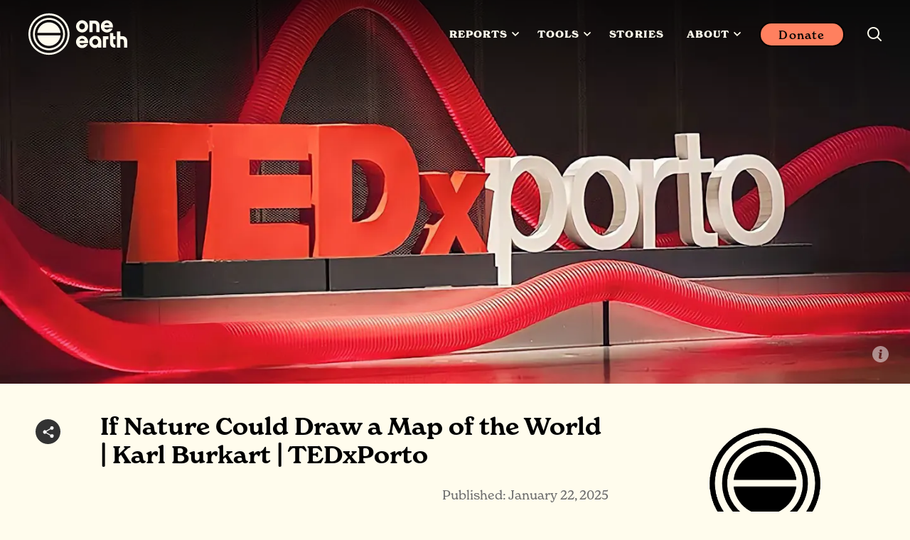

--- FILE ---
content_type: text/html; charset=UTF-8
request_url: https://www.oneearth.org/karl-burkart-tedx-portugal/
body_size: 23172
content:
<!doctype html> <html lang=en> <head> <meta charset=utf-8> <meta http-equiv=X-UA-Compatible content="IE=edge"> <meta name=viewport content="width=device-width, initial-scale=1.0, minimum-scale=1.0"> <link rel=preconnect href=https://fonts.googleapis.com> <link rel=preconnect href=https://fonts.gstatic.com crossorigin> <link rel=preconnect href=https://maxcdn.bootstrapcdn.com> <link rel=preconnect href=https://widget.thegivingblock.com> <link rel=preconnect href=https://use.typekit.net> <link rel=preconnect href=https://secure.qgiv.com crossorigin> <link rel=dns-prefetch href=//secure.qgiv.com> <link rel=preload as=script href=https://secure.qgiv.com/resources/core/js/embed.js> <script defer src=https://secure.qgiv.com/resources/core/js/embed.js type="d144defddb3868d14c72a400-text/javascript"></script> <noscript> <!--New fonts--> <link rel=stylesheet href="https://fonts.googleapis.com/css2?family=Inter:ital,opsz,wght@0,14..32,100..900;1,14..32,100..900&display=swap"> </noscript> <!--New font--> <link rel=stylesheet href=https://use.typekit.net/fjh7lrc.css> <link rel=stylesheet href=/assets/stylesheets/main.d8c7db74f2a8dd4f2e86.css> <link rel=stylesheet href=https://maxcdn.bootstrapcdn.com/font-awesome/4.7.0/css/font-awesome.min.css> <!--Start cookieyes banner--> <script id=cookieyes type="d144defddb3868d14c72a400-text/javascript" src=https://cdn-cookieyes.com/client_data/5fff51dc25ec19d65227c05a/script.js async></script> <!--Google Tag Manager--> <script type="d144defddb3868d14c72a400-text/javascript">(function(w,d,s,l,i){w[l]=w[l]||[];w[l].push({'gtm.start':
new Date().getTime(),event:'gtm.js'});var f=d.getElementsByTagName(s)[0],
j=d.createElement(s),dl=l!='dataLayer'?'&l='+l:'';j.async=true;j.src=
'https://www.googletagmanager.com/gtm.js?id='+i+dl;f.parentNode.insertBefore(j,f);
})(window,document,'script','dataLayer','GTM-TNLJPHF');</script> <!--Clarity tracking code for https://oneearth.org/--> <script type="d144defddb3868d14c72a400-text/javascript">(function(c,l,a,r,i,t,y){c[a]=c[a]||function(){(c[a].q=c[a].q||[]).push(arguments)};t=l.createElement(r);t.async=1;t.src="https://www.clarity.ms/tag/"+i+"?ref=bwt";y=l.getElementsByTagName(r)[0];y.parentNode.insertBefore(t,y);})(window, document, "clarity", "script", "gmqqwozmxg");</script> <script type="d144defddb3868d14c72a400-text/javascript" src=https://extend.vimeocdn.com/ga/101327518.js defer></script> <title>If Nature Could Draw a Map of the World | Karl Burkart | TEDxPorto | One Earth</title> <meta property=og:title content="If Nature Could Draw a Map of the World | Karl Burkart | TEDxPorto | One Earth"> <meta name=twitter:title content="If Nature Could Draw a Map of the World | Karl Burkart | TEDxPorto | One Earth"> <meta name=description content="One Earth&#39;s co-founder Karl Burkart was invited to present at TEDx Countdown in Portugal as part of a summit focusing on the governance of the global commons. His talk, entitled, “If Nature Could Draw a Map of the World,” delves into the origins of One Earth’s innovative Bioregions framework."> <meta property=og:description content="One Earth&#39;s co-founder Karl Burkart was invited to present at TEDx Countdown in Portugal as part of a summit focusing on the governance of the global commons. His talk, entitled, “If Nature Could Draw a Map of the World,” delves into the origins of One Earth’s innovative Bioregions framework."> <meta name=twitter:description content="One Earth&#39;s co-founder Karl Burkart was invited to present at TEDx Countdown in Portugal as part of a summit focusing on the governance of the global commons. His talk, entitled, “If Nature Could Draw a Map of the World,” delves into the origins of One Earth’s innovative Bioregions framework."> <link rel=canonical href="https://www.oneearth.org/karl-burkart-tedx-portugal/"> <meta property=og:url content="https://www.oneearth.org/karl-burkart-tedx-portugal/"> <meta property=og:image content="https://images.takeshape.io/86ce9525-f5f2-4e97-81ba-54e8ce933da7/dev/54773b6e-f69f-4eb9-b0af-777cab7678d5/tedx-kb.jpg?auto=compress%2Cformat&amp;h=630&amp;w=1200"> <meta name=twitter:image content="https://images.takeshape.io/86ce9525-f5f2-4e97-81ba-54e8ce933da7/dev/54773b6e-f69f-4eb9-b0af-777cab7678d5/tedx-kb.jpg?auto=compress%2Cformat&amp;h=630&amp;w=1200"> <meta property=og:site_name content="One Earth"> <meta property=og:locale content=en_US> <meta property=og:type content=website> <meta name=twitter:card content=summary_large_image> <meta name=twitter:site content=@oneearth> <meta name=twitter:creator content=@oneearth> <meta property=fb:app_id content=4212492508767424> <meta property=article:published_time content=2025-1-22> <meta name=facebook-domain-verification content=ef4adgfj0c0845qv7b04eoj9cpv0pg> <link rel=alternate type=application/rss+xml href=https://oneearth.org/rss.xml> <!--Structured Data--> <script type=application/ld+json> { "@context": "http://schema.org", "@type": "VideoObject", "name": "If Nature could draw a map of the world | Karl Burkart | TEDxPorto", "description": "One Earth&#39;s co-founder Karl Burkart was invited to present at TEDx Countdown in Portugal as part of a summit focusing on the governance of the global commons. His talk, entitled, “If Nature Could Draw a Map of the World,” delves into the origins of One Earth’s innovative Bioregions framework.", "thumbnailUrl": "https://images.takeshape.io/86ce9525-f5f2-4e97-81ba-54e8ce933da7/dev/c9fca49b-3aeb-4187-b95a-8f4b5cd988e4/mqdefault.jpg", "duration": "PT13M15S", "uploadDate": "2023-08-11T03:20:04.390Z", "contentUrl": "https://www.oneearth.org/karl-burkart-tedx-portugal/" } </script> <!--Favicon--> <link rel=icon href=/favicon.ico> </head> <body class=body--story> <!--Google Tag Manager osote (noscript)--> <noscript><iframe src="https://www.googletagmanager.com/ns.html?id=GTM-TNLJPHF" height=0 width=0 style=display:none;visibility:hidden></iframe></noscript> <!--End Google Tag Manager (noscript)--> <div class=wrapper id=app> <pageheader inline-template> <header class=page-header :class="{ 'is-sticky': isSticky, 'is-open': isOpen, 'is-search-open': isSearchOpen }"> <div class=page-header__inner> <a href="/" class=page-header__logo title="One Earth"> <div class="page-header__vector page-header__vector--light" title="One Earth"> <div><svg width=100% height=100% viewbox="0 0 3471 1559" version=1.1 xmlns=http://www.w3.org/2000/svg xmlns:xlink=http://www.w3.org/1999/xlink xml:space=preserve xmlns:serif="http://www.serif.com/" style=fill-rule:evenodd;clip-rule:evenodd;stroke-linejoin:round;stroke-miterlimit:2;><g><g id=Layer_1-2><path d="M1711.91,336.825c-105.88,0.579 -192.196,88.467 -192.196,195.562c-0,107.092 86.891,194.98 192.196,195.563c109.333,0 192.195,-84.396 192.195,-196.146c0,-106.512 -86.316,-194.4 -192.195,-194.979Zm-0,293.342c-51.788,-0 -92.067,-42.488 -92.067,-97.2c-0,-47.725 36.825,-98.363 92.067,-98.363c54.666,0 90.92,51.221 90.92,98.946c0.575,54.129 -39.708,96.617 -90.92,96.617Z" style=fill-rule:nonzero;></path><path d="M2763.8,1115.58c-40.279,0 -58.117,-30.846 -58.117,-100.108l0.001,-72.171l70.775,-0l-0,-97.783l-56.967,-0c-7.479,-0 -13.809,-6.4 -13.809,-13.967l0.001,-86.725l-103.58,0l0,291.6c0,35.504 3.45,87.304 33.95,124.554c28.196,32.592 68.475,51.217 111.059,51.8l28.77,0l0,-97.783l-12.083,0.583Z" style=fill-rule:nonzero;></path><path d="M3118.27,897.317c-28.196,-32.592 -68.475,-51.217 -111.058,-51.8l-63.296,-0c-7.484,-0 -13.813,-6.4 -13.813,-13.967l0,-134.45l-103.579,-0l-0,516.262l103.579,0l0,-270.062l60.421,-0c40.279,-0 58.117,30.846 58.117,100.108l-0,169.954l103.579,0l-0,-190.908c-0,-36.083 -3.45,-87.887 -33.95,-125.137Z" style=fill-rule:nonzero;></path><path d="M2236.13,400.846c-28.196,-32.592 -68.479,-51.217 -111.058,-51.8l-180.112,-0l-0,367.841l103.579,0l-0,-270.641l60.421,-0c40.279,-0 58.116,30.846 58.116,100.108l0,169.954l103.579,0l0,-190.908c-0.575,-35.504 -4.604,-87.304 -34.525,-124.554Z" style=fill-rule:nonzero;></path><path d="M2376.54,845.517l-0,367.845l103.579,0l-0,-256.095c-0,-7.567 6.329,-13.967 13.808,-13.967l56.971,-0l-0,-97.783l-174.358,-0Z" style=fill-rule:nonzero;></path><path d="M2133.7,833.296c-105.879,0.583 -193.346,88.467 -193.346,196.141c0,109.425 81.713,194.984 185.867,194.984c35.675,-0 81.712,-19.209 95.521,-45.4l-0,34.341l103.579,0.001l-0,-189.742c0.575,-105.35 -85.742,-190.325 -191.621,-190.325Zm0,293.342c-51.787,-0 -92.067,-42.488 -92.067,-97.2c0,-47.725 36.825,-98.363 92.067,-98.363c54.667,0 90.921,51.221 90.921,98.946c0,54.129 -39.704,96.617 -90.921,96.617Z" style=fill-rule:nonzero;></path><path d="M1781.54,1097.54c-16.113,22.116 -42.009,34.337 -69.054,33.758c-39.13,-0 -73.655,-23.284 -82.288,-62.859l270.454,0.58c2.879,-13.388 4.029,-27.355 4.029,-41.325c-0.575,-106.509 -87.466,-193.234 -192.77,-193.234c-105.88,0 -192.771,87.888 -192.771,194.979c-0,107.096 86.891,194.984 192.771,194.984l0.575,-0c80.562,1.162 153.641,-49.475 181.262,-126.3l-112.208,-0l-0,-0.584Zm-69.629,-172.283c39.129,0 73.654,23.284 82.287,62.863l-164.575,-0c8.633,-39.579 43.158,-62.863 82.288,-62.863Z" style=fill-rule:nonzero;></path><path d="M2572.76,601.067c-16.113,22.116 -42.009,34.337 -69.055,33.758c-39.129,-0 -73.654,-23.283 -82.287,-62.863l270.454,0.584c2.879,-13.388 4.029,-27.354 4.029,-41.325c-0.575,-106.509 -87.466,-193.234 -192.771,-193.234c-105.879,0 -192.771,87.888 -192.771,194.98c0.001,107.096 86.892,194.983 192.771,194.983l0.575,0c80.563,1.163 153.642,-49.475 181.263,-126.304l-112.208,-0l-0,-0.579Zm-69.055,-172.284c39.13,0 73.655,23.284 82.288,62.863l-164.575,-0c8.633,-39.579 43.158,-62.863 82.287,-62.863Z" style=fill-rule:nonzero;></path></g><path d="M655.417,1440.93c-361.371,0 -655.417,-295.67 -655.417,-660.604c0,-365.512 294.046,-662.929 655.417,-662.929c361.375,-0 655.421,297.417 655.421,662.929c-0.575,364.934 -294.621,660.604 -655.421,660.604m-0,-1261.26c-327.421,0 -593.846,268.9 -593.846,600.654c-0,331.175 265.85,600.659 593.846,600.659c327.425,-0 592.121,-270.646 592.121,-600.659c-0.575,-330.008 -266.426,-600.654 -592.121,-600.654" style=fill-rule:nonzero;></path><path d="M655.417,1296.01c-281.959,0 -510.984,-231.646 -510.984,-516.841c0,-285.196 229.025,-516.842 510.984,-516.842c281.962,-0 510.987,231.646 510.987,516.842c-0.575,285.195 -229.6,516.841 -510.987,516.841m-0,-972.571c-248.584,0 -449.413,203.13 -449.413,454.567c0,251.433 200.829,454.563 449.413,454.563c248.587,-0 449.416,-203.13 449.416,-454.563c-0.579,-249.692 -201.404,-454.567 -449.416,-454.567" style=fill-rule:nonzero;></path><path d="M1025.42,739.008c-19.563,-189.162 -177.808,-336.416 -370.004,-336.416c-192.192,-0 -350.438,147.254 -370.575,336.995l740.579,0l-0,-0.579Z" style=fill-rule:nonzero;></path><path d="M284.842,819.325c19.562,189.163 177.808,336.996 370.575,336.996c192.196,-0 350.441,-147.254 370.579,-336.996l-741.154,0Z" style=fill-rule:nonzero;></path></g></svg></div> </div> <div class="page-header__vector page-header__vector--dark" title="One Earth"> <div><svg width=100% height=100% viewbox="0 0 3471 1559" version=1.1 xmlns=http://www.w3.org/2000/svg xmlns:xlink=http://www.w3.org/1999/xlink xml:space=preserve xmlns:serif="http://www.serif.com/" style=fill-rule:evenodd;clip-rule:evenodd;stroke-linejoin:round;stroke-miterlimit:2;><g><g id=Layer_1-2><path d="M1711.91,336.825c-105.88,0.579 -192.196,88.467 -192.196,195.562c-0,107.092 86.891,194.98 192.196,195.563c109.333,0 192.195,-84.396 192.195,-196.146c0,-106.512 -86.316,-194.4 -192.195,-194.979Zm-0,293.342c-51.788,-0 -92.067,-42.488 -92.067,-97.2c-0,-47.725 36.825,-98.363 92.067,-98.363c54.666,0 90.92,51.221 90.92,98.946c0.575,54.129 -39.708,96.617 -90.92,96.617Z" style=fill-rule:nonzero;></path><path d="M2763.8,1115.58c-40.279,0 -58.117,-30.846 -58.117,-100.108l0.001,-72.171l70.775,-0l-0,-97.783l-56.967,-0c-7.479,-0 -13.809,-6.4 -13.809,-13.967l0.001,-86.725l-103.58,0l0,291.6c0,35.504 3.45,87.304 33.95,124.554c28.196,32.592 68.475,51.217 111.059,51.8l28.77,0l0,-97.783l-12.083,0.583Z" style=fill-rule:nonzero;></path><path d="M3118.27,897.317c-28.196,-32.592 -68.475,-51.217 -111.058,-51.8l-63.296,-0c-7.484,-0 -13.813,-6.4 -13.813,-13.967l0,-134.45l-103.579,-0l-0,516.262l103.579,0l0,-270.062l60.421,-0c40.279,-0 58.117,30.846 58.117,100.108l-0,169.954l103.579,0l-0,-190.908c-0,-36.083 -3.45,-87.887 -33.95,-125.137Z" style=fill-rule:nonzero;></path><path d="M2236.13,400.846c-28.196,-32.592 -68.479,-51.217 -111.058,-51.8l-180.112,-0l-0,367.841l103.579,0l-0,-270.641l60.421,-0c40.279,-0 58.116,30.846 58.116,100.108l0,169.954l103.579,0l0,-190.908c-0.575,-35.504 -4.604,-87.304 -34.525,-124.554Z" style=fill-rule:nonzero;></path><path d="M2376.54,845.517l-0,367.845l103.579,0l-0,-256.095c-0,-7.567 6.329,-13.967 13.808,-13.967l56.971,-0l-0,-97.783l-174.358,-0Z" style=fill-rule:nonzero;></path><path d="M2133.7,833.296c-105.879,0.583 -193.346,88.467 -193.346,196.141c0,109.425 81.713,194.984 185.867,194.984c35.675,-0 81.712,-19.209 95.521,-45.4l-0,34.341l103.579,0.001l-0,-189.742c0.575,-105.35 -85.742,-190.325 -191.621,-190.325Zm0,293.342c-51.787,-0 -92.067,-42.488 -92.067,-97.2c0,-47.725 36.825,-98.363 92.067,-98.363c54.667,0 90.921,51.221 90.921,98.946c0,54.129 -39.704,96.617 -90.921,96.617Z" style=fill-rule:nonzero;></path><path d="M1781.54,1097.54c-16.113,22.116 -42.009,34.337 -69.054,33.758c-39.13,-0 -73.655,-23.284 -82.288,-62.859l270.454,0.58c2.879,-13.388 4.029,-27.355 4.029,-41.325c-0.575,-106.509 -87.466,-193.234 -192.77,-193.234c-105.88,0 -192.771,87.888 -192.771,194.979c-0,107.096 86.891,194.984 192.771,194.984l0.575,-0c80.562,1.162 153.641,-49.475 181.262,-126.3l-112.208,-0l-0,-0.584Zm-69.629,-172.283c39.129,0 73.654,23.284 82.287,62.863l-164.575,-0c8.633,-39.579 43.158,-62.863 82.288,-62.863Z" style=fill-rule:nonzero;></path><path d="M2572.76,601.067c-16.113,22.116 -42.009,34.337 -69.055,33.758c-39.129,-0 -73.654,-23.283 -82.287,-62.863l270.454,0.584c2.879,-13.388 4.029,-27.354 4.029,-41.325c-0.575,-106.509 -87.466,-193.234 -192.771,-193.234c-105.879,0 -192.771,87.888 -192.771,194.98c0.001,107.096 86.892,194.983 192.771,194.983l0.575,0c80.563,1.163 153.642,-49.475 181.263,-126.304l-112.208,-0l-0,-0.579Zm-69.055,-172.284c39.13,0 73.655,23.284 82.288,62.863l-164.575,-0c8.633,-39.579 43.158,-62.863 82.287,-62.863Z" style=fill-rule:nonzero;></path></g><path d="M655.417,1440.93c-361.371,0 -655.417,-295.67 -655.417,-660.604c0,-365.512 294.046,-662.929 655.417,-662.929c361.375,-0 655.421,297.417 655.421,662.929c-0.575,364.934 -294.621,660.604 -655.421,660.604m-0,-1261.26c-327.421,0 -593.846,268.9 -593.846,600.654c-0,331.175 265.85,600.659 593.846,600.659c327.425,-0 592.121,-270.646 592.121,-600.659c-0.575,-330.008 -266.426,-600.654 -592.121,-600.654" style=fill-rule:nonzero;></path><path d="M655.417,1296.01c-281.959,0 -510.984,-231.646 -510.984,-516.841c0,-285.196 229.025,-516.842 510.984,-516.842c281.962,-0 510.987,231.646 510.987,516.842c-0.575,285.195 -229.6,516.841 -510.987,516.841m-0,-972.571c-248.584,0 -449.413,203.13 -449.413,454.567c0,251.433 200.829,454.563 449.413,454.563c248.587,-0 449.416,-203.13 449.416,-454.563c-0.579,-249.692 -201.404,-454.567 -449.416,-454.567" style=fill-rule:nonzero;></path><path d="M1025.42,739.008c-19.563,-189.162 -177.808,-336.416 -370.004,-336.416c-192.192,-0 -350.438,147.254 -370.575,336.995l740.579,0l-0,-0.579Z" style=fill-rule:nonzero;></path><path d="M284.842,819.325c19.562,189.163 177.808,336.996 370.575,336.996c192.196,-0 350.441,-147.254 370.579,-336.996l-741.154,0Z" style=fill-rule:nonzero;></path></g></svg></div> </div> </a> <nav class=page-nav> <ul class=page-nav__list> <li> <div class=dropdown> <span class=dropdown__trigger>Reports <span class=dropdown__caret><svg xmlns=http://www.w3.org/2000/svg viewbox="0 0 800 497"><path d="M798.021,86.098c-3.028,12.297 -9.4,23.111 -18.097,32.263l-379.932,378.194c-127.352,-126.787 -257.911,-250.463 -382.008,-380.415c-2.304,-2.676 -2.29,-2.655 -4.469,-5.448c-6.593,-9.421 -11.159,-19.78 -12.814,-31.201c-3.476,-23.986 6.152,-48.558 25.014,-63.876c5.379,-4.372 11.414,-7.931 17.855,-10.524c7.283,-2.938 15.069,-4.641 22.917,-5.014c8.952,-0.42 17.966,0.876 26.421,3.821c9.848,3.428 18.462,9.035 25.993,16.166l281.091,279.87c94.448,-94.021 186.593,-190.401 283.401,-282.022c2.682,-2.297 2.662,-2.276 5.475,-4.441c8.525,-5.918 17.78,-10.228 28.021,-12.2c22.6,-4.352 46.476,2.889 62.739,19.124c4.951,4.945 9.151,10.648 12.406,16.834c4.773,9.069 7.172,18.828 7.904,28.993c0.083,3.359 0.083,3.338 0,6.669c-0.324,4.469 -0.848,8.849 -1.917,13.207Z"></path></svg> </span></span> <div class=dropdown__menu> <div class=dropdown__list> <div class=rotatedLink>Reports </div> <div class=megamenuItem> <div class=megamenuItem__title>New Report: Minding the Gaps</div> <div class=megamenuItem__blurb>Explore our 2025 report revealing where billions are missing in climate funding and how to close the gaps.</div> <div class=megamenuItem__button><a class=button href=https://mindingthegaps.oneearth.org>New Report: Minding the Gaps</a></div> </div> <div class=megamenuItem> <div class=megamenuItem__title>Reports and Publications</div> <div class=megamenuItem__blurb>We&#39;ve supported the development and publication of more than 45 groundbreaking scientific reports. </div> <div class=megamenuItem__buttonSet> <a class=button href="/reports/">View All Reports</a> </div> </div> </div> </div> </div> </li> <li> <div class=dropdown> <span class=dropdown__trigger>Tools <span class=dropdown__caret><svg xmlns=http://www.w3.org/2000/svg viewbox="0 0 800 497"><path d="M798.021,86.098c-3.028,12.297 -9.4,23.111 -18.097,32.263l-379.932,378.194c-127.352,-126.787 -257.911,-250.463 -382.008,-380.415c-2.304,-2.676 -2.29,-2.655 -4.469,-5.448c-6.593,-9.421 -11.159,-19.78 -12.814,-31.201c-3.476,-23.986 6.152,-48.558 25.014,-63.876c5.379,-4.372 11.414,-7.931 17.855,-10.524c7.283,-2.938 15.069,-4.641 22.917,-5.014c8.952,-0.42 17.966,0.876 26.421,3.821c9.848,3.428 18.462,9.035 25.993,16.166l281.091,279.87c94.448,-94.021 186.593,-190.401 283.401,-282.022c2.682,-2.297 2.662,-2.276 5.475,-4.441c8.525,-5.918 17.78,-10.228 28.021,-12.2c22.6,-4.352 46.476,2.889 62.739,19.124c4.951,4.945 9.151,10.648 12.406,16.834c4.773,9.069 7.172,18.828 7.904,28.993c0.083,3.359 0.083,3.338 0,6.669c-0.324,4.469 -0.848,8.849 -1.917,13.207Z"></path></svg> </span></span> <div class=dropdown__menu> <div class=dropdown__list> <div class=rotatedLink>Tools </div> <div class=megamenuItem> <div class=megamenuItem__title>Solutions Hub</div> <div class=megamenuItem__blurb>Dive into stories, science, and projects that bring climate and nature solutions to life. Designed to inspire action and connect you to a worldwide movement of people creating change.</div> <div class=megamenuItem__buttonSet> <a class=button href="/categories/">Explore Solutions Hub</a> </div> </div> <div class=megamenuItem> <div class=megamenuItem__title>One Earth Navigator</div> <div class=megamenuItem__blurb>Global transformation takes root locally. By caring for your home, you join a worldwide movement to protect our planet. Discover how your bioregion connects you to the Earth’s web of life.</div> <div class=megamenuItem__buttonSet> <a class=button href="/navigator/">Discover your bioregion</a> </div> </div> <div class=megamenuItem> <div class=megamenuItem__title>Global Safety Net</div> <div class=megamenuItem__blurb>The blueprint of priority lands and oceans that we most urgently need to protect and restore. Learn more about the science and explore where conservation efforts will have the greatest impact.</div> <div class=megamenuItem__buttonSet> <a class=button href="https://www.globalsafetynet.app/viewer/">View Global Safety Net</a> </div> </div> <div class=megamenuItem> <div class=megamenuItem__title>Finance Tracker</div> <div class=megamenuItem__blurb>A powerful new tool built with our partners at Vibrant Data Labs that maps how billions in climate funding is flowing to solutions across Energy Transition, Nature Conservation, and Regenerative Agriculture. </div> <div class=megamenuItem__buttonSet> <a class=button href="https://oneearth.climatefinancetracker.com/">Discover the Data</a> </div> </div> </div> </div> </div> </li> <li> <a href="/stories/" class=page-nav__link>Stories</a> </li> <li> <div class=dropdown> <span class=dropdown__trigger>About <span class=dropdown__caret><svg xmlns=http://www.w3.org/2000/svg viewbox="0 0 800 497"><path d="M798.021,86.098c-3.028,12.297 -9.4,23.111 -18.097,32.263l-379.932,378.194c-127.352,-126.787 -257.911,-250.463 -382.008,-380.415c-2.304,-2.676 -2.29,-2.655 -4.469,-5.448c-6.593,-9.421 -11.159,-19.78 -12.814,-31.201c-3.476,-23.986 6.152,-48.558 25.014,-63.876c5.379,-4.372 11.414,-7.931 17.855,-10.524c7.283,-2.938 15.069,-4.641 22.917,-5.014c8.952,-0.42 17.966,0.876 26.421,3.821c9.848,3.428 18.462,9.035 25.993,16.166l281.091,279.87c94.448,-94.021 186.593,-190.401 283.401,-282.022c2.682,-2.297 2.662,-2.276 5.475,-4.441c8.525,-5.918 17.78,-10.228 28.021,-12.2c22.6,-4.352 46.476,2.889 62.739,19.124c4.951,4.945 9.151,10.648 12.406,16.834c4.773,9.069 7.172,18.828 7.904,28.993c0.083,3.359 0.083,3.338 0,6.669c-0.324,4.469 -0.848,8.849 -1.917,13.207Z"></path></svg> </span></span> <div class=dropdown__menu> <div class=dropdown__list> <div class=rotatedLink>About </div> <div class=megamenuItem> <div class=megamenuItem__title>Our Mission</div> <div class=megamenuItem__blurb>We connect people from around the world to solve humanity&#39;s greatest ecological challenges—together.</div> <div class=megamenuItem__buttonSet> <a class=button href="/our-mission/">View Mission</a> </div> </div> <div class=megamenuItem> <div class=megamenuItem__title>Our Team and Board</div> <div class=megamenuItem__blurb>Meet One Earth’s dedicated staff, lead advisors, and board of directors. </div> <div class=megamenuItem__buttonSet> <a class=button href="/team/">Meet the Team</a> </div> </div> <div class=megamenuItem> <div class=megamenuItem__title>Solutions Framework</div> <div class=megamenuItem__blurb>75+ science-backed solutions that put equity and nature at the center. </div> <div class=megamenuItem__buttonSet> <a class=button href="/solutions/">Explore our Framework</a> </div> </div> <div class=megamenuItem> <div class=megamenuItem__title>More</div> <div class=megamenuItem__blurb></div> <div class=megamenuItem__buttonSet> <a class=button href="/advisors/">Advisors</a> <a class=button href="/reports-financials/">Financials &amp; Annual Reports</a> <a class=button href="/partners/">Our Network</a> <a class=button href="/press/">Press</a> </div> </div> </div> </div> </div> </li> </ul> <a href="/donate/" class="button button--ghost donate-button">Donate</a> <button class=toggle-search @click=toggleSearch aria-label="Search this site"> <span class=toggle-search__open><svg viewbox="0 0 19 19" version=1.1 xmlns=http://www.w3.org/2000/svg xmlns:xlink=http://www.w3.org/1999/xlink> <path d="M18.7107714,17.3536286 L14.4391086,13.0819672 C14.9582381,12.4293483 15.3735349,11.6654981 15.6850103,10.7903967 C15.9964885,9.91529533 16.1522248,9.00312731 16.1522248,8.05386132 C16.1522248,6.9414463 15.9371608,5.89578881 15.5070243,4.9168604 C15.0917219,3.93793199 14.5169839,3.08509167 13.7827876,2.35831097 C13.0485913,1.63153311 12.1920432,1.05308448 11.2131148,0.62295082 C10.2341863,0.207645527 9.18852886,0 8.07611384,0 C6.96369596,0 5.91803848,0.207645527 4.93911007,0.62295082 C3.96018166,1.05308448 3.10363354,1.63153311 2.3694378,2.35831097 C1.63524234,3.08509167 1.06050179,3.93793199 0.645199063,4.9168604 C0.215064209,5.89578881 0,6.9414463 0,8.05386132 C0,9.18111326 0.215064209,10.2341863 0.645199063,11.2131148 C1.06050179,12.1920403 1.63524234,13.0448806 2.3694378,13.7716613 C3.10363354,14.498442 3.96018166,15.0768907 4.93911007,15.5070243 C5.91803848,15.9223268 6.96369596,16.1299752 8.07611384,16.1299752 C9.02537413,16.1299752 9.92271378,15.9742389 10.7681499,15.6627635 C11.613586,15.3512852 12.3922674,14.9359885 13.104214,14.4168618 L17.3758768,18.6885232 C17.4797038,18.7923488 17.5946514,18.8665089 17.7207253,18.9110056 C17.8467991,18.9555023 17.9543311,18.9777503 18.043327,18.9777503 C18.1323199,18.9777503 18.2398519,18.9555023 18.3659258,18.9110056 C18.4919996,18.8665089 18.6069472,18.7923488 18.7107714,18.6885232 C18.9035914,18.495704 19,18.2732239 19,18.0210759 C19,17.7689279 18.9035914,17.5464477 18.7107714,17.3536286 Z M1.91334895,8.05386132 C1.91334895,7.20842522 2.06908523,6.40749699 2.38056206,5.65105102 C2.70687125,4.90944195 3.14812433,4.25683155 3.70433184,3.69320558 C4.2605422,3.12958246 4.91685756,2.69203889 5.67330353,2.38056064 C6.4149126,2.05425117 7.21584367,1.89109928 8.07611384,1.89109928 C8.93638115,1.89109928 9.73731222,2.05425117 10.4789241,2.38056064 C11.2353673,2.69203889 11.8916826,3.12958246 12.447893,3.69320558 C13.0041005,4.25683155 13.4453547,4.90944195 13.7716642,5.65105102 C14.0831396,6.40749699 14.2388759,7.20842522 14.2388759,8.05386132 C14.2388759,8.91413148 14.0831396,9.71506256 13.7716642,10.4566716 C13.4601859,11.1982835 13.0152268,11.8583095 12.4367696,12.4367667 C12.4367696,12.4367667 12.4367696,12.4367667 12.4367696,12.4367667 C12.4367696,12.4367667 12.4367696,12.4367667 12.4367696,12.4367667 C11.8731436,13.0003927 11.2205332,13.4416441 10.4789241,13.7605379 C9.73731222,14.0794289 8.93638115,14.2388759 8.07611384,14.2388759 C7.21584367,14.2388759 6.4149126,14.0757211 5.67330353,13.7494117 C4.91685756,13.423105 4.2605422,12.9818508 3.70433184,12.4256433 C3.14812433,11.869433 2.70687125,11.2131176 2.38056206,10.4566716 C2.06908523,9.71506256 1.91334895,8.91413148 1.91334895,8.05386132 Z"></path> </svg> </span> <span class=toggle-search__close><svg viewbox="0 0 24 24" xmlns=http://www.w3.org/2000/svg><path d="M9.879 11.667L.333 21.213l2.121 2.122L12 13.789l9.546 9.546 2.121-2.122-9.546-9.546 9.546-9.546L21.546 0 12 9.546 2.454 0 .333 2.121l9.546 9.546z"></path></svg> </span> </button> <button class=page-header__burger @click=toggleOpen aria-label="Mobile menu"> <span></span> </button> </nav> </div> <div class=panel-nav> <div class=panel-nav__inner> <div class=panel-nav__search> <form action="/search/" method=get> <input type=search id=search class=panel-nav__input placeholder="Enter a keyword" name=q> <button type=submit class=panel-nav__submit aria-label="Search now"> <svg viewbox="0 0 100 79" version=1.1 xmlns=http://www.w3.org/2000/svg xmlns:xlink=http://www.w3.org/1999/xlink> <polygon points="100 39.3334732 60.6665268 0 53.1664113 7.55558242 79.6109497 34.0001209 0 34.0001209 0 44.6668255 79.6109497 44.6668255 53.1664113 71.111364 60.6665268 78.6669464"></polygon> </svg> </button> </form> </div> </div> </div> </header> </pageheader> <mobilenav inline-template> <div class=mobile-nav v-bind:class="{'is-open': isOpen}"> <div class=mobile-nav__inner> <ul class=mobile-nav__list> <li> <div class=mobile-nav__heading @click=toggleHeading>Reports</div> <ul> <li> <div class=mobilesublinkItem> <a class=mobilesublinkItem__heading href=https://mindingthegaps.oneearth.org>New Report: Minding the Gaps</a> <div class=mobilesublinkItem__blurb>Explore our 2025 report revealing where billions are missing in climate funding and how to close the gaps.</div> <div class=mobilesublinkItem__buttonSet> <div class=mobilesublinkItem__buttonSet> <a class=button href=https://mindingthegaps.oneearth.org>Discover Climate Finance Opportunities</a> </div> </div> </div></li> <li> <div class=mobilesublinkItem> <a class=mobilesublinkItem__heading>Reports and Publications</a> <div class=mobilesublinkItem__blurb>We&#39;ve supported the development and publication of more than 45 groundbreaking scientific reports. </div> <div class=mobilesublinkItem__buttonSet> <div class=mobilesublinkItem__buttonSet> <a class=button href="/reports/">View All Reports</a> </div> </div> </div></li> </ul> </li> <li> <div class=mobile-nav__heading @click=toggleHeading>Tools</div> <ul> <li> <div class=mobilesublinkItem> <a class=mobilesublinkItem__heading>Solutions Hub</a> <div class=mobilesublinkItem__blurb>Dive into stories, science, and projects that bring climate and nature solutions to life. Designed to inspire action and connect you to a worldwide movement of people creating change.</div> <div class=mobilesublinkItem__buttonSet> <div class=mobilesublinkItem__buttonSet> <a class=button href="/categories/">Explore Solutions Hub</a> </div> </div> </div></li> <li> <div class=mobilesublinkItem> <a class=mobilesublinkItem__heading>One Earth Navigator</a> <div class=mobilesublinkItem__blurb>Global transformation takes root locally. By caring for your home, you join a worldwide movement to protect our planet. Discover how your bioregion connects you to the Earth’s web of life.</div> <div class=mobilesublinkItem__buttonSet> <div class=mobilesublinkItem__buttonSet> <a class=button href="/navigator/">Discover your bioregion</a> </div> </div> </div></li> <li> <div class=mobilesublinkItem> <a class=mobilesublinkItem__heading>Global Safety Net</a> <div class=mobilesublinkItem__blurb>The blueprint of priority lands and oceans that we most urgently need to protect and restore. Learn more about the science and explore where conservation efforts will have the greatest impact.</div> <div class=mobilesublinkItem__buttonSet> <div class=mobilesublinkItem__buttonSet> <a class=button href="https://www.globalsafetynet.app/viewer/">View Global Safety Net</a> </div> </div> </div></li> <li> <div class=mobilesublinkItem> <a class=mobilesublinkItem__heading>Finance Tracker</a> <div class=mobilesublinkItem__blurb>A powerful new tool built with our partners at Vibrant Data Labs that maps how billions in climate funding is flowing to solutions across Energy Transition, Nature Conservation, and Regenerative Agriculture. </div> <div class=mobilesublinkItem__buttonSet> <div class=mobilesublinkItem__buttonSet> <a class=button href="https://oneearth.climatefinancetracker.com/">Discover the Data</a> </div> </div> </div></li> </ul> </li> <li> <a href="/stories/" class=mobile-nav__link>Stories</a> <ul> </ul> </li> <li> <div class=mobile-nav__heading @click=toggleHeading>About</div> <ul> <li> <div class=mobilesublinkItem> <a class=mobilesublinkItem__heading>Our Mission</a> <div class=mobilesublinkItem__blurb>We connect people from around the world to solve humanity&#39;s greatest ecological challenges—together.</div> <div class=mobilesublinkItem__buttonSet> <div class=mobilesublinkItem__buttonSet> <a class=button href="/our-mission/">View Mission</a> </div> </div> </div></li> <li> <div class=mobilesublinkItem> <a class=mobilesublinkItem__heading>Our Team and Board</a> <div class=mobilesublinkItem__blurb>Meet One Earth’s dedicated staff, lead advisors, and board of directors. </div> <div class=mobilesublinkItem__buttonSet> <div class=mobilesublinkItem__buttonSet> <a class=button href="/team/">Meet the Team</a> </div> </div> </div></li> <li> <div class=mobilesublinkItem> <a class=mobilesublinkItem__heading>Solutions Framework</a> <div class=mobilesublinkItem__blurb>75+ science-backed solutions that put equity and nature at the center. </div> <div class=mobilesublinkItem__buttonSet> <div class=mobilesublinkItem__buttonSet> <a class=button href="/solutions/">Explore our Framework</a> </div> </div> </div></li> <li> <div class=mobilesublinkItem> <a class=mobilesublinkItem__heading>More</a> <div class=mobilesublinkItem__blurb></div> <div class=mobilesublinkItem__buttonSet> <div class=mobilesublinkItem__buttonSet> <a class=button href="/advisors/">Advisors</a> <a class=button href="/reports-financials/">Financials &amp; Annual Reports</a> <a class=button href="/partners/">Our Network</a> <a class=button href="/press/">Press</a> </div> </div> </div></li> </ul> </li> </ul> </div> <div class=mobile-nav__mottoBox> <div class=mobile-nav__mottoBox__premotto>One Earth</div> <div class=mobile-nav__mottoBox__motto>Creating momentum with solutions, strategy, and storytelling.</div> <div class=mobile-nav__mottoBox__mottoSmall><p>One Earth provides tools and resources to help philanthropists, investors, policymakers, and everyday citizens create impact where it matters most.</p></div> <a href="/donate/" class="button button--ghost donate-button">Donate Now</a> </div> </div> </mobilenav> <main class=main> <storyhero inline-template> <div class=hero> <div class=hero__background> <img src="https://images.takeshape.io/86ce9525-f5f2-4e97-81ba-54e8ce933da7/dev/6fc09638-6fcf-47d9-ae59-188949a8a3f3/IMG_2122.jpg?auto=compress%2Cformat&amp;w=1440" alt="If Nature Could Draw a Map of the World | Karl Burkart | TEDxPorto" data-image v-imageloaded> </div> <button class=hero__icon @click=toggleCaption> <span><svg viewbox="0 0 100 100" version=1.1 xmlns=http://www.w3.org/2000/svg xmlns:xlink=http://www.w3.org/1999/xlink> <path d="M14.6437995,14.6437995 C-4.88126649,34.1688654 -4.88126649,65.8311346 14.6437995,85.3562005 C34.1688654,104.881266 65.8311346,104.881266 85.3562005,85.3562005 C104.881266,65.8311346 104.881266,34.1688654 85.3562005,14.6437995 C65.8311346,-4.88126649 34.1688654,-4.88126649 14.6437995,14.6437995 Z M52.0031662,20.9762533 C56.2248021,20.9762533 59.6012665,24.4599472 59.6012665,28.6815831 C59.6012665,32.903219 56.1175726,36.3869129 52.0031662,36.3869129 C47.7815303,36.3869129 44.2978364,32.903219 44.2978364,28.5785752 C44.3019525,24.3528232 47.7815303,20.9763588 52.0031662,20.9763588 L52.0031662,20.9762533 Z M62.874934,72.5836412 C62.6646755,73.218533 62.2400422,73.9565172 61.8195251,74.3769921 C59.0737731,77.225752 55.6973087,78.916095 51.6859103,78.916095 C49.7853298,78.916095 47.9919789,78.916095 46.0913984,78.5986491 C43.0324011,78.1781319 39.1240106,74.3770132 39.651715,70.3656148 C40.0722322,67.6198628 40.4968654,64.8783325 40.9173615,62.1325805 C41.7625119,57.3832401 42.6077045,52.5266702 43.4486544,47.7769077 C43.4486544,47.4594617 43.5558417,47.1420158 43.5558417,46.828686 C43.5558417,44.8250976 42.9209499,44.082934 40.9173193,43.8726966 C40.0721689,43.7655092 39.2269763,43.662438 38.3860264,43.4521794 C37.4378047,43.1347335 36.9101425,42.2895409 37.0131504,41.5515989 C37.1203377,40.7064485 37.6480422,40.178723 38.7034934,39.9684855 C39.2311979,39.8612982 39.8661319,39.8612982 40.4968443,39.8612982 L47.5672401,39.8612982 L55.0623325,39.8612982 C56.8556834,39.8612982 57.9110923,40.7064485 57.9110923,42.4998206 C57.9110923,43.9757045 57.7008338,45.45581 57.3833879,46.9316939 C56.4351662,52.4189763 55.3797995,57.8034617 54.4273984,63.290533 C54.1099525,65.0838839 53.6894354,66.8772348 53.4791768,68.6748074 C53.3719894,69.5199578 53.4791768,70.4681583 53.6894354,71.3133298 C54.0068813,72.4759683 54.8520739,73.1066807 56.0104908,73.0036728 C56.9587124,72.8964855 57.9110712,72.5831557 58.8592507,72.1585224 C59.5972137,71.8410765 60.2321266,71.313372 60.9700686,71.1031135 C62.2439472,70.686723 63.1922322,71.424686 62.8747652,72.5831135 L62.874934,72.5836412 Z"></path> </svg> </span> </button> <div class=hero__caption v-bind:class="{ active: isCaptionActive }"> <p class=caption-text>Image credit: Courtesy of TedXPorto</p> </div> </div> </storyhero> <div class=story> <div class=story__inner> <div class=story__wrap> <div class="story__column story__column--social"> <div class=shareVertical> <div class=shareTrigger> <input type=checkbox id=shareToggle hidden> <label for=shareToggle class=share__button> <?xml version="1.0"?><svg height=512 viewbox="0 0 512 512" width=512 xmlns=http://www.w3.org/2000/svg><path d=M384,336a63.78,63.78,0,0,0-46.12,19.7l-148-83.27a63.85,63.85,0,0,0,0-32.86l148-83.27a63.8,63.8,0,1,0-15.73-27.87l-148,83.27a64,64,0,1,0,0,88.6l148,83.27A64,64,0,1,0,384,336Z></path></svg> </label> </div> <share inline-template title="If Nature Could Draw a Map of the World | Karl Burkart | TEDxPorto" base=https://www.oneearth.org path="/karl-burkart-tedx-portugal/" app-id=4212492508767424> <ul class=social> <li> <button @click=openFacebook class=share__button> <svg width=100% height=100% viewbox="0 0 512 512" version=1.1 xmlns=http://www.w3.org/2000/svg xmlns:xlink=http://www.w3.org/1999/xlink xml:space=preserve xmlns:serif="http://www.serif.com/" style=fill-rule:evenodd;clip-rule:evenodd;stroke-linejoin:round;stroke-miterlimit:2;> <g transform=matrix(1.31079,0,0,1.31079,-79.0168,-78.4702)> <path d="M288,192L288,153.9C288,136.7 291.8,128 318.5,128L352,128L352,64L296.1,64C227.6,64 205,95.4 205,149.3L205,192L160,192L160,256L205,256L205,448L288,448L288,256L344.4,256L352,192L288,192Z" style=fill-rule:nonzero;></path> </g> </svg> </button> </li> <li> <button @click=openTwitter class=share__button> <svg xmlns=http://www.w3.org/2000/svg xmlns:xlink=http://www.w3.org/1999/xlink version=1.1 id=Layer_1 width=24px height=24px viewbox="0 0 24 24" style="enable-background:new 0 0 24 24;" xml:space=preserve><path d="M14.095479,10.316482L22.286354,1h-1.940718l-7.115352,8.087682L7.551414,1H1l8.589488,12.231093L1,23h1.940717 l7.509372-8.542861L16.448587,23H23L14.095479,10.316482z M11.436522,13.338465l-0.871624-1.218704l-6.924311-9.68815h2.981339 l5.58978,7.82155l0.867949,1.218704l7.26506,10.166271h-2.981339L11.436522,13.338465z"></path></svg> </button> </li> <li> <button @click=openLinkedIn class=share__button> <svg width=100% height=100% viewbox="0 0 24 24" version=1.1 xmlns=http://www.w3.org/2000/svg xmlns:xlink=http://www.w3.org/1999/xlink xml:space=preserve xmlns:serif="http://www.serif.com/" style=fill-rule:evenodd;clip-rule:evenodd;stroke-linejoin:round;stroke-miterlimit:2;> <g transform=matrix(1.54026,0,0,1.54026,-6.52446,-6.53778)> <path d="M8,19L5,19L5,9L8,9L8,19ZM19,19L16,19L16,13.658C16,12.266 15.504,11.573 14.521,11.573C13.742,11.573 13.248,11.961 13,12.738L13,19L10,19C10,19 10.04,10 10,9L12.368,9L12.551,11L12.613,11C13.228,10 14.211,9.322 15.559,9.322C16.584,9.322 17.413,9.607 18.046,10.323C18.683,11.04 19,12.002 19,13.353L19,19Z" style=fill-rule:nonzero;></path> </g> <g transform=matrix(1.54026,0,0,1.54026,-6.52446,-6.53778)> <ellipse cx=6.5 cy=6.5 rx=1.55 ry=1.5></ellipse> </g> </svg> </button> </li> <li> <button @click=openBluesky class=share__button> <svg xmlns=http://www.w3.org/2000/svg viewbox="0 -3.268 64 68.414" width=2232 height=2500><path fill d="M13.873 3.805C21.21 9.332 29.103 20.537 32 26.55v15.882c0-.338-.13.044-.41.867-1.512 4.456-7.418 21.847-20.923 7.944-7.111-7.32-3.819-14.64 9.125-16.85-7.405 1.264-15.73-.825-18.014-9.015C1.12 23.022 0 8.51 0 6.55 0-3.268 8.579-.182 13.873 3.805zm36.254 0C42.79 9.332 34.897 20.537 32 26.55v15.882c0-.338.13.044.41.867 1.512 4.456 7.418 21.847 20.923 7.944 7.111-7.32 3.819-14.64-9.125-16.85 7.405 1.264 15.73-.825 18.014-9.015C62.88 23.022 64 8.51 64 6.55c0-9.818-8.578-6.732-13.873-2.745z"></path></svg> </button> </li> <li> <a href="/cdn-cgi/l/email-protection#[base64]" class=share__button> <svg viewbox="0 0 268 180" version=1.1 xmlns=http://www.w3.org/2000/svg><path d="M19.61,0c-3.796,0 -7.321,1.089 -10.315,2.914l114.695,95.726c6.127,5.121 13.671,5.121 19.815,0l114.9,-95.726c-2.994,-1.825 -6.519,-2.914 -10.315,-2.914l-228.78,0ZM1.124,12.956c-0.697,1.993 -1.124,4.101 -1.124,6.33l0,141.428c0,10.68 8.75,19.286 19.61,19.286l228.78,0c10.86,0 19.61,-8.606 19.61,-19.286l0,-141.428c0,-2.229 -0.427,-4.337 -1.124,-6.33l-114.595,95.524c-10.62,8.859 -26.147,8.876 -36.766,0l-114.391,-95.524Z"></path></svg> </a> </li> </ul> </share> </div> </div> <div class="story__column story__column--body"> <header class=story__header> <h1 class=story__title>If Nature Could Draw a Map of the World | Karl Burkart | TEDxPorto</h1> <div class=story__date title="Published: January 22, 2025">Published: January 22, 2025</div> <div class=sop></div> <ul class=categories> <li> <a href="/category/nature/" class="categories__category story__category"> <span>Nature Conservation</span> </a> </li> <li> <a href="/category/wildlands/" class="categories__category story__category"> <span>Land Conservation</span> </a> </li> <li> <a href="/category/restoration/" class="categories__category story__category"> <span>Ecosystem Restoration</span> </a> </li> <li> <a href="/category/connectivity/" class="categories__category story__category"> <span>Wildlife Connectivity</span> </a> </li> <li> <a href="/category/biodiversity/" class="categories__category story__category"> <span>Biodiversity</span> </a> </li> <li> <a href="/category/finance/" class="categories__category story__category"> <span>Nature/Climate Finance</span> </a> </li> <li> <a href="/category/policy/" class="categories__category story__category"> <span>Policy &amp; Governance</span> </a> </li> </ul> <div class=audioVoicePlayer> <eleven-labs-audio-native publicuserid=edd5c6f9e9baf952021becfcfa1267698603427b493f8e26ceaabf9ab0ce8caf size=small textcolorrgba="rgba(0, 0, 0, 1.0)" backgroundcolorrgba="rgba(255, 255, 255, 1.0)"> <!--You can also add custom content here if needed--> </eleven-labs-audio-native> </div> </header> <div class=story__content> <p>One Earth's co-founder and Deputy Director Karl Burkart was invited to present at TEDx Countdown in Portugal as part of a summit focusing on the governance of the global commons. The talk, entitled “If Nature Could Draw a Map of the World,” delves into the origins of One Earth’s innovative <a href="https://www.oneearth.org/bioregions-2023/" target=_blank>Bioregions framework</a>.&nbsp;</p> <p>It starts with the publication of a major peer-reviewed paper called <a href=https://www.science.org/doi/10.1126/sciadv.aaw2869 target=_blank><em>A Global Deal For Nature: Guiding principles, milestones, and targets</em></a> which introduced the 30x30 and 50% global conservation targets.&nbsp;</p> <p>It goes on to discuss how critical ecosystem services and the biodiversity that makes them possible are not incorporated into our modern global climate economic system and explains how the One Earth Bioregions framework was developed and how it could be used to facilitate nature-based collective action.&nbsp;</p> <p>It ends with a discussion of a second peer-reviewed paper,<a href=https://www.science.org/doi/10.1126/sciadv.abb2824 target=_blank><em> A “Global Safety Net” to reverse biodiversity loss and stabilize Earth’s climate</em></a>, and an approach to provide basic conservation income to local communities safeguarding ecosystems through the implementation of an “Earth Fee.”</p> <p>Watch the full presentation below.&nbsp;</p> <div class=oembed><iframe width=200 height=113 src="https://www.youtube.com/embed/mtj5gLs3HvI?feature=oembed" frameborder=0 allow="accelerometer; autoplay; clipboard-write; encrypted-media; gyroscope; picture-in-picture; web-share" allowfullscreen title="If nature could draw a map of the world | Karl Burkart | TEDxPorto"></iframe></div> <h2 id=1-introduction><strong>1. Introduction</strong></h2> <p><strong>If Nature could draw a map of the world, what would it look like?</strong></p> <p>We’ve grown accustomed to seeing our world divided into countries and states, but there is another way to see, and better understand, the planet we call home.</p> <p>In a few minutes, I’m going to unveil a new map of the world, organized by bioregions, or as I like to describe them, “nature’s countries.”</p> <p>I’ll explain how we developed this map, but you are probably wondering—why create a new map in the first place?</p> <p>Well, after the success of the Paris Climate Agreement in 2015, many of us were looking forward towards the UN Biodiversity Convention, which would set the global agenda for preserving nature.</p> <p>We knew the targets set in the previous US convention had not been sufficient—with now more than 2/3 of all land animals and 80% of freshwater populations wiped out since the 1970s [<a href=https://wwfint.awsassets.panda.org/downloads/embargo_13_10_2022_lpr_2022_full_report_single_page_1.pdf target=_blank>1</a>].</p> <p>It was 2017, and no one had yet aligned on a central target for this convention, so my organization brought together some of the brightest minds to answer a vexing question:</p> <p><em>How much of our lands and oceans do we need to conserve in order to solve the twin crises of biodiversity loss and climate change?</em></p> <p>The result was a paper published in 2019 called “A Global Deal for Nature..” which introduced in the scientific literature the “30x30 target”—protecting and conserving 30% of lands and seas by 2030 [<a href=https://www.science.org/doi/10.1126/sciadv.aaw2869 target=_blank>2</a>].</p> <p>With a big diplomatic effort, the target was adopted at the end of last year as part of the Kunming-Montreal Global Biodiversity Framework [<a href=https://www.unep.org/resources/kunming-montreal-global-biodiversity-framework target=_blank>3</a>]. This is one major step toward a larger goal of protecting half of the planet.</p> <p>Now, the work begins. And part of that work involves rethinking how we organize collective action in the future. While the architecture of the UN agreement is, of course, centered on nation-states, nature organizes things in a very different way..</p> <p>If we are to truly succeed in preserving biodiversity as part of the global commons, we believe that we’ll need to follow nature’s architecture. So how does it work?</p> <figure><img src=https://images.takeshape.io/86ce9525-f5f2-4e97-81ba-54e8ce933da7/dev/a5155e7d-e85e-440b-8d65-652cbc73dd25/earth%20shot.jpg></figure> <h2 id=2-the-problem><strong>2. The Problem</strong></h2> <p>We all just took a breath that was freely given to us by nature, manufactured by oceanic plankton and trillions of trees that tirelessly absorb carbon dioxide from the air and release back oxygen via the process of photosynthesis.</p> <p>As Paulo Magalhães from <a href=https://www.commonhomeofhumanity.org/home-02>Common Home of Humanity</a> has described it, we have a global operating system for the planet, akin to software system that is owned by no one but which regulates everything—from weather patterns and precipitation to atmospheric conditions and even ocean tides.</p> <p>These processes, while essential to life on Earth, are completely unacknowledged in our current global economic system.</p> <p>We’d be tempted to blame the Bretton Woods economists for our troubles—for ignoring the totally obvious fact that nature is the foundation of all economies and, if abused, can decline into oblivion.</p> <p>But back in 1944, those men couldn’t see what was coming just around the corner…</p> <p>While a small group of scientists <em>did</em> know about climate change [<a href=https://www.discover.ukri.org/a-brief-history-of-climate-change-discoveries/index.html target=_blank>4</a>], no one realized how rapidly the increased use of fossil fuels would transform our atmosphere into a hothouse, unleashing catastrophic impacts—from severe storms and sea level rise to drought and mass migrations.</p> <p>And since that time, we’ve made things much worse by leveling nearly one billion hectares of forest, an area the size of the entire United States [<a href=https://ourworldindata.org/global-deforestation-peak target=_blank>5</a>]. These forests are vital to daily life, supplying fresh water to billions of people and regulating the climate system.</p> <p>The creators of our modern economy naively invented a world order that simply didn’t price in the value of nature or the costs of destroying it. 80 years on, we’re careening toward an apocalypse that we all AGREE we want to avoid but seem incapable of stopping.</p> <p>To survive in the coming decades, we will need a mechanism designed to ensure the longevity of the global commons<strong>,</strong> <em>specifically</em> renumerating the local communities that safeguard ecosystems for the benefit of all of humanity.</p> <p>Let’s dive in for a minute to just one ecosystem service of many—<em>carbon flux—</em>and how such a mechanism could work to support it.</p> <figure><img src=https://images.takeshape.io/86ce9525-f5f2-4e97-81ba-54e8ce933da7/dev/4fd317d1-4359-4fe3-a62a-c61fd26547e0/animals.jpg></figure> <h2 id=3-natures-contributions><strong>3. Nature's Contributions</strong></h2> <p>Carbon flux is like the Earth breathing—releasing hundreds of billion tonnes of carbon dioxide, then reabsorbing <em>back</em> that CO<sub>2</sub> every year.</p> <p>For thousands of years, this dynamic has been quite precisely balanced, but today, humans add an additional 40 billion tons of CO<sub>2</sub> annually [<a href="https://www.ipcc.ch/report/ar6/wg3/figures/summary-for-policymakers/figure-spm-1/" target=_blank>6</a>]. Nature is able to take on about half of that carbon, storing it in forests and oceans, which is very fortunate... Without this essential service, we would all be toast by now.</p> <p>Here’s how it works.. In the oceans, phytoplankton takes in ambient carbon; Krill gobble up the plankton; whales eat the krill and deposit that carbon in deep ocean sediments, where it is safely locked away.</p> <p>In forests, animals like tapirs and toucans act as seed dispersers, constantly planting new trees and shrubs. Other animals, like forest elephants, prune back the trees, enabling ecosystems to store more carbon. And predators like wolves ensure that herbivores don’t overgraze the plants.</p> <p>This vast menagerie of animals and plants is what animates our global carbon cycle.. and they do it <em>for free</em>.</p> <p>But it shouldn’t be for free! As we’ve seen, some countries, like Brazil and Indonesia, have allowed rampant deforestation. Why? Because there is no real financial incentive to keep forests standing. In our current economic system, nature is only valued when it’s dead (or harvested), not when it’s alive.</p> <p>The first attempt to solve this problem was the carbon market, which allows polluters to offset their impacts by providing funds for conservation. But this approach has created perverse incentives..</p> <p>Countries like Gabon or Bhutan, which have done an excellent job preserving their forests and biodiversity, can’t really access this market because carbon credits are issued primarily based on the threat of deforestation... So countries that cut down the most trees make the most money, not the other way around.</p> <p>In the long run, this approach will not be sufficient to deliver the permanent funding needed to protect and conserve nature at scale.</p> <p>So let’s envision a system that <em>could</em> achieve this and how a new map of the world can help in implementing the preservation of our global commons.</p> <figure><img src=https://images.takeshape.io/86ce9525-f5f2-4e97-81ba-54e8ce933da7/dev/938602f3-96ad-470a-9047-14b7a8d725b4/600b.jpg></figure> <h2 id=4-the-solution><strong>4. The Solution</strong></h2> <p>To protect the intricate web of life that makes carbon flux and other ecosystem services possible, it’s estimated that we’ll need about $600B per year in conservation funding. Currently, carbon credits, philanthropy, and government spending currently provide about $140B [<a href=https://www.biofin.org/news-and-media/investing-planets-safety-net target=_blank>7</a>]. So there’s a <em>big</em> <em>gap</em>.</p> <p>How can we fill it? Let’s imagine for a minute if we were able to insert a tiny, almost invisible, transaction fee into the machinery of global capitalism..</p> <p>Every quarter, $750 trillion dollars in currencies, stocks, and bonds are traded. If we applied just one basis point—or 1/100th of a percent fee—to currency trades and another four basis points to stocks &amp; bonds, this would yield $380 billion dollars in new annual funding [8].</p> <p>In addition to helping stabilize markets in general, this tiny “Earth Fee” could close much of the biodiversity funding gap with a relative snap of the fingers. How, then, would all this money get allocated?</p> <p>Peering into the future to imagine a huge new flow of capital to support the global commons, one thing becomes clear: We will need to move beyond a purely jurisdictional map of the Earth.</p> <p>Nature doesn’t care too much about the political boundaries that we humans draw and redraw on our maps. Ecosystems often span multiple jurisdictions, which are often nested in complicated ways that can impede the funding flows -- with the possibility for conflicting bureaucracies or administrative corruption.</p> <p>Some futurists like Julian Cribb have even predicted the collapse of the nation-state altogether as the primary instrument of governance in the 21st century—triggered by climate change and other societal pressures [<a href="https://juliancribb.blog/2023/04/25/the-nation-state-is-on-the-skids/" target=_blank>9</a>].</p> <p>Whether or not this comes to pass, to effectively allocate capital for the global commons, we will need a science-based approach optimized for the specific needs of each ecosystem.</p> <p>Instead of applying a <em>geopolitical</em> rubric to the distribution of capital, we should be thinking about a <em>biogeographical</em> one, which honors the architecture of the natural world and allocates resources based on the extent of intact natural habitat contained within each of the world’s bioregions.</p> <p>So, let’s now dive into the Bioregions map, which offers such a rubric.</p> <figure><img alt="Bioregion Globe" title="Bioregion Globe" src=https://images.takeshape.io/86ce9525-f5f2-4e97-81ba-54e8ce933da7/dev/31289768-e0af-482d-a107-356e236c95dd/bioregions%20sphere.jpg></figure> <h2 id=5-bioregions-2023><strong>5. Bioregions 2023</strong></h2> <p>Here, I present the One Earth biogeographical framework, which was developed with input from many scientists and experts to delineate a new set of 185 discreet bioregions [<a href="https://www.oneearth.org/bioregions-2023/" target=_blank>10</a>].</p> <p>What is a bioregion? A bioregion is a geographical area defined not by political boundaries but by ecological systems. It is smaller in scale than a biogeographical realm but larger than an ecoregion or an ecosystem.</p> <p>Conceptually, the bioregions are subdivisions of the Earth’s 14 major biomes—a classification of broad landscape types adapted to certain climatic conditions found across many continents—from forest and grassland to desert and tundra.</p> <p>These are further organized into component subrealms aligning with well-known geographical regions like Amazonia, which overlaps 8 Latin American countries, or the Great Plains, which spans the heartland of the United States.</p> <p>The bioregions are built upon a landmark 2017 study that identifies 844 unique terrestrial ecoregions [<a href=https://academic.oup.com/bioscience/article/67/6/534/3102935 target=_blank>11</a>]. Five rules were applied to delineate the bioregions, grouping closely related ecoregions across all realms.</p> <ol> <li>First, Bioregions must be contained within a realm. A bioregion cannot cross over from one realm to another</li> <li>Second, Bioregions subdivide the major biomes by intersecting them with large-scale geological structures or climate zones</li> <li>Third, Bioregions consist predominantly of one biome type but can incorporate ecoregions belonging to another when they are closely linked together</li> <li>Fourth, Ecoregions are the building blocks of each bioregion. An ecoregion is never split between two bioregions, with the exception of mangroves that span long coastal distances</li> <li>Fifth, Bioregions include the marine areas beyond the coastline, demarcated by the economic zones of each country, as these waters are biologically impacted by fishing and onshore activities.</li> </ol> <figure><img alt="Global Safety Net" title="Global Safety Net" src=https://images.takeshape.io/86ce9525-f5f2-4e97-81ba-54e8ce933da7/dev/a00832a7-8c3f-4e96-bdf4-37515b0003ce/GSN%20shot.jpg></figure> <h2 id=6-global-safety-net><strong>6. Global Safety Net</strong></h2> <p>With this new map of the world, we can now think about the flow of resources needed to protect critical ecosystems <em>commensurate with</em> the specific needs and conditions of each bioregion.</p> <p>Going back to our futuristic vision where we have an extra $380 billion per year to spend on nature, we could deploy that capital against an inventory of intact natural habitats.</p> <p>Many of the same scientists who worked on the original ‘Global Deal for Nature’ paper published a geospatial analysis entitled “A Global Safety Net,” which compiled a sweeping inventory of remaining land that preserves ecosystem functionality [<a href=https://www.science.org/doi/10.1126/sciadv.abb2824 target=_blank>12</a>].</p> <p>The results, which we’re now updating in higher resolution, found that approximately 50% of the world’s land is in a natural condition across six broad classifications.</p> <p>But this land is <em>not</em> equally distributed around the world. Some bioregions have <em>a lot more </em>intact natural land than others. And some areas, like tropical forests and wetlands, are more costly to maintain than others. So, each bioregion needs its own strategy.</p> <p>Some of the most important regions for biodiversity are found on Indigenous territories, showing the urgent need to secure legal tenure and financial support for these communities.</p> <p>By bringing together the bioregional framework with a routinely updated inventory of globally significant land for biodiversity, we can start to envision a science-based mechanism for allocating huge amounts of capital for Nature.</p> <p>Each bioregion could develop its own permanent trust, receiving funds annually in perpetuity based on the extent of its natural habitat [<a href=https://www.lincolninst.edu/publications/policy-focus-reports/from-ground-up-land-trusts-conservancies-solutions-climate-change target=_blank>13</a>]. These trusts would be tailored to the specific needs of local communities within the bioregion, who are working to preserve the vitality of their ecosystems.</p> <p>This idea is in line with a concept called Conservation Basic Income, which redistributes a portion of the global economy’s net productivity to those local communities that safeguard nature [<a href=https://www.nature.com/articles/s41893-023-01115-7 target=_blank>14</a>].</p> <p>Through this approach, we can <em>localize the global commons</em>, creating a just, equitable, and science-based approach to conserving the biodiversity that makes all life on Earth possible.</p> <figure><img alt="Image credit: Courtesy of TedXPorto" title="Image credit: Courtesy of TedXPorto" src=https://images.takeshape.io/86ce9525-f5f2-4e97-81ba-54e8ce933da7/dev/54773b6e-f69f-4eb9-b0af-777cab7678d5/tedx-kb.jpg></figure> <a href="https://www.oneearth.org/navigator/?view=bioregions" target=_blank class="button button--coral">Explore Earth&#39;s Bioregions</a> <div class=cta__buttons> </div> <div class="grant-map referencesBlock"> <div class=grant-map__block> <accordion inline-template> <div class=grant-map__regions style="margin-top: 2rem;"> <ul class=grant-map__regions__list> <li class=region id=35498710-5bc2-4653-a9f4-6610c1bdc296 data-region=35498710-5bc2-4653-a9f4-6610c1bdc296> <button class=region__toggler @click="toggle($event, 'region')" data-toggle-id=35498710-5bc2-4653-a9f4-6610c1bdc296> <h3>References</h3> <span> </span> </button> <ul class="region__projects career__position"> <li class=career__position__content> <div class="map-header__column map-header__column--content"> <div class=map-header__content> <p>[1] Almond et al. (WWF), <em>Living Planet Report 2022. </em><a href=https://wwfint.awsassets.panda.org/downloads/embargo_13_10_2022_lpr_2022_full_report_single_page_1.pdf>Link&gt;</a></p> <p>[2] Dinerstein et al. “A Global Deal For Nature: Guiding principles, milestones, and targets”, <em>Science Advances</em>, 2019. <a href=https://www.science.org/doi/10.1126/sciadv.aaw2869>Link&gt;</a></p> <p>[3] UNEP, Kunming-Montreal Global Biodiversity Framework. <a href=https://www.unep.org/resources/kunming-montreal-global-biodiversity-framework>Link&gt;</a></p> <p>[4] UKRI, “A brief history of climate change discoveries”. <a href=https://www.discover.ukri.org/a-brief-history-of-climate-change-discoveries/index.html>Link&gt;</a></p> <p>[5] We estimate total deforestation using a decadal average of 115 Mha from the 1940s through the 1990s. The average rate dropped to 70 Mha in the 2000s and to 50 Mha 2010-2019. Since 2019 we’ve seen an additional 7 Mha of deforestation, totaling roughly 933 Mha per H. Ritchie, “Decadal Losses in Global Forest Cover..” Source: <a href=https://ourworldindata.org/global-deforestation-peak>Our World in Data</a></p> <p>[6] IPCC Sixth Assessment Report (WGIII), <a href="https://www.ipcc.ch/report/ar6/wg3/figures/summary-for-policymakers/figure-spm-1/">Figure SPM.1</a>.</p> <p>[7] UNDP Biodiversity Finance Initiative (BIOFIN), “Investing in the Planet’s Safety Net.” <a href=https://www.biofin.org/news-and-media/investing-planets-safety-net>Link&gt;</a></p> <p>[8] Every quarter an estimated <a href=https://www.bis.org/statistics/rpfx22_fx.htm>$680 trillion</a> in currencies and <a href="https://www.statista.com/statistics/242745/volume-of-global-equity-trading/">$70 trillion</a> in equities are traded globally. ($680T x 4 x .01%) = $270B; ($70T x 4 *.04%) = $110B  $380B/yr</p> <p>[9] J. Cribb, 2023. “The nation state is on the skids..” <a href="https://juliancribb.blog/2023/04/25/the-nation-state-is-on-the-skids/">Link&gt;</a></p> <p>[10] K. Burkart, One Earth. <a href="https://www.oneearth.org/bioregions-2023/">Bioregions 2023</a>.</p> <p>[11] Dinerstein et al. “An Ecoregion-Based Approach to Protecting Half the Terrestrial Realm”, <em>BioScience</em>, 2017. <a href=https://academic.oup.com/bioscience/article/67/6/534/3102935>Link&gt;</a></p> <p>[12] Dinerstein et al. “A ‘Global Safety Net’ to reverse biodiversity loss and stabilize Earth’s climate”, <em>Science Advances</em>, 2020. <a href=https://www.science.org/doi/10.1126/sciadv.abb2824>Link&gt;</a></p> <p>[13] Levitt &amp; Navalkha, Lincoln Institute of Land Policy, <em>From the Ground Up: </em>How Land Trusts and Conservancies Are Providing Solutions to Climate Change, 2022. <a href=https://www.lincolninst.edu/publications/policy-focus-reports/from-ground-up-land-trusts-conservancies-solutions-climate-change>Link&gt;</a></p> <p>[14] de Lange et al. “A global conservation basic income to safeguard biodiversity”, <em>Nature Sustainability</em>, 2023. <a href=https://www.nature.com/articles/s41893-023-01115-7>Link&gt;</a></p> </div> </div> </li> </ul> </li> </ul> </div> </accordion> </div> </div> </div> </div> <div class="story__column story__column--sidebar"> <div class=promotion> <a href="https://www.oneearth.org/get-involved/"> <div class=promotion__background> <img src="https://images.takeshape.io/86ce9525-f5f2-4e97-81ba-54e8ce933da7/dev/3becec2c-75f5-49dd-9438-fd9d063edf38/OE-top-0-new-black.png?auto=compress%2Cformat&amp;w=600" alt="Join the One Earth Community" data-image v-imageloaded> </div> </a> </div> <div class=promo-content> <div class=promo-content__title>Join the One Earth Community</div> <div class=promo-content__text><p>Subscribe to receive monthly updates on climate solutions, environmental heroes, and the profound beauty and wonder of our shared planet Earth.</p></div> </div> <div class="mailing-signup inverted"> <action-network container-id=can-form-area-sign-up-to-receive-updates-about-our-work-2 script-url="https://actionnetwork.org/widgets/v3/form/sign-up-to-receive-updates-about-our-work-2?format=js&amp;source=sidebarWidget&amp;clear_id=true"> </action-network> </div> </div> </div> </div> </div> </main> <div class=preFooter> <div class=preFooter__inner> <div class=preFooter__inner__box> <div class=preFooter__inner__box__title>Donate</div> <div class=preFooter__inner__box__buttons> <a class=preFooter__inner__box__buttons__button target=_blank href="/donate/">Donate Now</a> <a class=preFooter__inner__box__buttons__button target=_blank href="/crypto/">Donate Crypto</a> <a class=preFooter__inner__box__buttons__button target=_blank href="/stocks/">Donate Stock</a> <a class=preFooter__inner__box__buttons__button target=_blank href="/daf/">Give Through DAF</a> <a class=preFooter__inner__box__buttons__button target=_blank href=/donate/#donategrid>More Ways</a> </div> </div> <div class=preFooter__inner__box> <div class=preFooter__inner__box__title>Subscribe</div> <div class=preFooter__inner__box__buttons> <a class=preFooter__inner__box__buttons__button target=_blank href="/sign-up/">The One Earth Newsletter</a> </div> </div> <div class=preFooter__inner__box> <div class=preFooter__inner__box__title>Connect</div> <div class=preFooter__inner__box__buttons> <a class=preFooter__inner__box__buttons__button target=_blank href="https://www.instagram.com/oneearth/">Instagram</a> <a class=preFooter__inner__box__buttons__button target=_blank href="https://www.facebook.com/oneearth/">Facebook</a> <a class=preFooter__inner__box__buttons__button target=_blank href=https://bsky.app/profile/oneearthofficial.bsky.social>Bluesky</a> <a class=preFooter__inner__box__buttons__button target=_blank href="https://www.linkedin.com/company/oneearth/">Linkedin</a> <a class=preFooter__inner__box__buttons__button target=_blank href="https://www.tiktok.com/@oneearthofficial?lang=en">TikTok</a> <a class=preFooter__inner__box__buttons__button target=_blank href="https://www.youtube.com/oneearth/?sub_confirmation=1">YouTube</a> <a class=preFooter__inner__box__buttons__button target=_blank href=https://medium.com/oneearth>Medium</a> <a class=preFooter__inner__box__buttons__button target=_blank href=https://www.threads.net/@oneearth>Threads</a> </div> </div> </div> </div> <footer class=page-footer> <div class=page-footer__frosting></div> <div class=page-footer__overlay> <img src="https://images.takeshape.io/86ce9525-f5f2-4e97-81ba-54e8ce933da7/dev/b1b175b4-a678-4178-b35f-c4d10365887f/forest-research.jpg?auto=compress%2Cformat" srcset="https://images.takeshape.io/86ce9525-f5f2-4e97-81ba-54e8ce933da7/dev/b1b175b4-a678-4178-b35f-c4d10365887f/forest-research.jpg?auto=compress%2Cformat&amp;w=600 600w, https://images.takeshape.io/86ce9525-f5f2-4e97-81ba-54e8ce933da7/dev/b1b175b4-a678-4178-b35f-c4d10365887f/forest-research.jpg?auto=compress%2Cformat&amp;w=1200 1200w, https://images.takeshape.io/86ce9525-f5f2-4e97-81ba-54e8ce933da7/dev/b1b175b4-a678-4178-b35f-c4d10365887f/forest-research.jpg?auto=compress%2Cformat&amp;w=1600 1600w" alt="We are one Earth" width=1600 loading=lazy data-image v-imageloaded> </div> <div class=page-footer__inner> <div class=page-footer__inner__logo title="One Earth"> <a href="/" class=page-footer__inner__logo__anchor><svg viewbox="0 0 833 374" version=1.1 xmlns=http://www.w3.org/2000/svg xmlns:xlink=http://www.w3.org/1999/xlink xml:space=preserve xmlns:serif="http://www.serif.com/" style=fill-rule:evenodd;clip-rule:evenodd;stroke-linejoin:round;stroke-miterlimit:2;><g><g id=Layer_1-2><path d="M448.634,80.713c-25.411,0.139 -46.127,21.232 -46.127,46.935c0,25.702 20.854,46.795 46.127,46.935c26.24,-0 46.127,-20.255 46.127,-47.075c-0,-25.563 -20.716,-46.656 -46.127,-46.795Zm0,70.402c-12.429,0 -22.096,-10.197 -22.096,-23.328c-0,-11.454 8.838,-23.607 22.096,-23.607c13.12,0 21.821,12.293 21.821,23.747c0.138,12.991 -9.53,23.188 -21.821,23.188Z" style=fill-rule:nonzero;></path><path d="M701.088,267.614c-9.667,0 -13.948,-7.403 -13.948,-24.026l-0,-17.321l16.986,-0l0,-23.468l-13.672,0c-1.795,0 -3.314,-1.536 -3.314,-3.352l-0,-20.814l-24.859,0l-0,69.984c-0,8.521 0.828,20.953 8.148,29.893c6.767,7.822 16.434,12.292 26.654,12.432l6.905,-0l0,-23.468l-2.9,0.14Z" style=fill-rule:nonzero;></path><path d="M786.16,215.231c-6.767,-7.822 -16.434,-12.292 -26.654,-12.432l-15.191,0c-1.796,0 -3.315,-1.536 -3.315,-3.352l0,-32.268l-24.859,0l0,123.903l24.859,-0l0,-64.815l14.501,-0c9.667,-0 13.948,7.403 13.948,24.026l0,40.789l24.859,-0l0,-45.818c0,-8.66 -0.828,-21.093 -8.148,-30.033Z" style=fill-rule:nonzero;></path><path d="M574.447,96.078c-6.767,-7.822 -16.435,-12.292 -26.654,-12.432l-43.227,0l0,88.282l24.859,0l-0,-64.954l14.501,-0c9.667,-0 13.948,7.403 13.948,24.026l0,40.789l24.859,-0l0,-45.818c-0.138,-8.521 -1.105,-20.953 -8.286,-29.893Z" style=fill-rule:nonzero;></path><path d="M608.144,202.799l0,88.283l24.859,-0l-0,-61.463c-0,-1.816 1.519,-3.352 3.314,-3.352l13.673,-0l-0,-23.468l-41.846,0Z" style=fill-rule:nonzero;></path><path d="M549.864,199.866c-25.411,0.14 -46.403,21.232 -46.403,47.074c0,26.262 19.611,46.796 44.608,46.796c8.562,-0 19.611,-4.61 22.925,-10.896l0,8.242l24.859,-0l-0,-45.538c0.138,-25.284 -20.578,-45.678 -45.989,-45.678Zm0,70.402c-12.429,0 -22.096,-10.197 -22.096,-23.328c-0,-11.454 8.838,-23.607 22.096,-23.607c13.12,0 21.821,12.293 21.821,23.747c-0,12.991 -9.529,23.188 -21.821,23.188Z" style=fill-rule:nonzero;></path><path d="M465.345,263.284c-3.867,5.308 -10.082,8.241 -16.573,8.102c-9.391,-0 -17.677,-5.588 -19.749,-15.086l64.909,0.139c0.691,-3.213 0.967,-6.565 0.967,-9.918c-0.138,-25.562 -20.992,-46.376 -46.265,-46.376c-25.411,0 -46.265,21.093 -46.265,46.795c0,25.703 20.854,46.796 46.265,46.796l0.138,-0c19.335,0.279 36.874,-11.874 43.503,-30.312l-26.93,-0l-0,-0.14Zm-16.711,-41.348c9.391,0 17.677,5.588 19.749,15.087l-39.498,-0c2.072,-9.499 10.358,-15.087 19.749,-15.087Z" style=fill-rule:nonzero;></path><path d="M655.238,144.131c-3.867,5.308 -10.082,8.241 -16.573,8.102c-9.391,-0 -17.677,-5.588 -19.749,-15.087l64.909,0.14c0.691,-3.213 0.967,-6.565 0.967,-9.918c-0.138,-25.562 -20.992,-46.376 -46.265,-46.376c-25.411,0 -46.265,21.093 -46.265,46.795c0,25.703 20.854,46.796 46.265,46.796l0.138,-0c19.335,0.279 36.874,-11.874 43.503,-30.313l-26.93,0l-0,-0.139Zm-16.573,-41.348c9.391,0 17.677,5.588 19.749,15.087l-39.498,-0c2.072,-9.499 10.358,-15.087 19.749,-15.087Z" style=fill-rule:nonzero;></path></g><path d="M195.075,345.699c-86.729,0 -157.3,-70.961 -157.3,-158.545c0,-87.723 70.571,-159.103 157.3,-159.103c86.73,-0 157.301,71.38 157.301,159.103c-0.138,87.584 -70.709,158.545 -157.301,158.545m0,-302.702c-78.581,0 -142.523,64.536 -142.523,144.157c0,79.482 63.804,144.158 142.523,144.158c78.582,-0 142.109,-64.955 142.109,-144.158c-0.138,-79.202 -63.942,-144.157 -142.109,-144.157" style=fill-rule:nonzero;></path><path d="M195.075,310.917c-67.67,0 -122.636,-55.595 -122.636,-124.042c0,-68.447 54.966,-124.042 122.636,-124.042c67.671,-0 122.637,55.595 122.637,124.042c-0.138,68.447 -55.104,124.042 -122.637,124.042m0,-233.417c-59.66,-0 -107.859,48.751 -107.859,109.096c0,60.344 48.199,109.095 107.859,109.095c59.661,0 107.86,-48.751 107.86,-109.095c-0.139,-59.926 -48.337,-109.096 -107.86,-109.096" style=fill-rule:nonzero;></path><path d="M283.876,177.237c-4.695,-45.399 -42.674,-80.74 -88.801,-80.74c-46.126,0 -84.105,35.341 -88.938,80.879l177.739,0l0,-0.139Z" style=fill-rule:nonzero;></path><path d="M106.137,196.513c4.695,45.399 42.674,80.879 88.938,80.879c46.127,0 84.106,-35.341 88.939,-80.879l-177.877,0Z" style=fill-rule:nonzero;></path></g></svg></a> </div> </div> <div class="page-footer__inner footer__middle"> <div class=footer__middle__mottoBox> <div class=footer__middle__mottoBox__motto>Creating momentum with solutions, strategy, and storytelling.</div> <div class=footer__middle__mottoBox__mottoSmall><p>One Earth provides tools and resources to help philanthropists, investors, policymakers, and everyday citizens create impact where it matters most.</p></div> </div> <ul class=page-footer__inner__list> <li> <p class=page-footer__heading>About</p> <ul> <li class=page-footer__sublink><a href="/our-mission/">Mission &amp; Vision</a></li> <li class=page-footer__sublink><a href="/team/">Our Team</a></li> <li class=page-footer__sublink><a href="/advisors/">Advisors</a></li> <li class=page-footer__sublink><a href="/partners/">Our Network</a></li> <li class=page-footer__sublink><a href="/solutions/">Solutions Framework</a></li> <li class=page-footer__sublink><a href="/reports-financials/">Reports &amp; Financials</a></li> <li class=page-footer__sublink><a href=/press>Press</a></li> </ul> </li> <li> <p class=page-footer__heading>Explore</p> <ul> <li class=page-footer__sublink><a href="/categories/">Explore Solutions Hub</a></li> <li class=page-footer__sublink><a href="/bioregions/">Explore Bioregions</a></li> <li class=page-footer__sublink><a href="/stories/">Read Stories</a></li> <li class=page-footer__sublink><a href="/videos/">Watch Videos</a></li> <li class=page-footer__sublink><a href="/books/">Books &amp; Film List</a></li> <li class=page-footer__sublink><a href="/citations/">Research Database</a></li> <li class=page-footer__sublink><a href="/reports/">View Reports</a></li> <li class=page-footer__sublink><a href="/glossary/">Glossary</a></li> </ul> </li> <li> <p class=page-footer__heading>Take Action</p> <ul> <li class=page-footer__sublink><a href="/join/">Join the Movement</a></li> <li class=page-footer__sublink><a href="/navigator/">Discover your Bioregion</a></li> <li class=page-footer__sublink><a href="/101-climate-solutions-you-can-do-at-home/">101 Home Climate Solutions</a></li> <li class=page-footer__sublink><a href="/contactus/">Contact Us</a></li> </ul> </li> </ul> </div> <div class=page-footer__inner> <div class=page-footer__inner__seals> <a href=https://www.charitynavigator.org/ein/852588841 target=_blank title="Top-rated nonprofit by Charity Navigator."> <img src="https://images.takeshape.io/86ce9525-f5f2-4e97-81ba-54e8ce933da7/dev/b2f6bd86-4d3c-4cab-808f-79980e191de9/Four-star%20charity.png?auto=compress%2Cformat" alt="Top-rated nonprofit by Charity Navigator." v-imageloaded width=70 height=100 loading=lazy> </a> <a href="https://app.candid.org/profile/9918324/one-earth-philanthropy/?pkId=d4d8523e-84f3-4e7f-a753-774887e2c8ce&amp;isActive=true" target=_blank title="Received the highest level of transparency rating by Candid."> <img src="https://images.takeshape.io/86ce9525-f5f2-4e97-81ba-54e8ce933da7/dev/8ae7cb76-4431-47d9-bca9-1dfdf6f07dcc/platinum-seal2025.png.png?auto=compress%2Cformat" alt="Received the highest level of transparency rating by Candid." v-imageloaded width=70 height=100 loading=lazy> </a> <a href=https://directories.onepercentfortheplanet.org/profile/one-earth target=_blank title="Environmental Partner of 1 Percent for The Planet"> <img src="https://images.takeshape.io/86ce9525-f5f2-4e97-81ba-54e8ce933da7/dev/a9a86f0b-fae8-438f-a584-064d96d0774c/1percent-seal.png?auto=compress%2Cformat" alt="Environmental Partner of 1 Percent for The Planet" v-imageloaded width=70 height=100 loading=lazy> </a> <a href=https://www.fastcompany.com/90619191/world-changing-ideas-awards-2021-ai-and-data-finalists-and-honorable-mentions target=_blank title="Named a World Changing Idea by Fast Company"> <img src="https://images.takeshape.io/86ce9525-f5f2-4e97-81ba-54e8ce933da7/dev/6620d3d8-c68a-49ea-b0bf-055837afdd90/fast-xeal2021.png?auto=compress%2Cformat" alt="Named a World Changing Idea by Fast Company" v-imageloaded width=70 height=100 loading=lazy> </a> <a href="https://www.decadeonrestoration.org/" target=_blank title="United Nations Decade on Ecosystem Restoration"> <img src="https://images.takeshape.io/86ce9525-f5f2-4e97-81ba-54e8ce933da7/dev/4f613ba7-97b6-4ed8-922a-fc16a5dfdd4d/UN-Decade-Support-logo-croped.png?auto=compress%2Cformat" alt="United Nations Decade on Ecosystem Restoration" v-imageloaded width=70 height=100 loading=lazy> </a> </div> </div> <div class=page-footer__inner> <div class=page-footer__lower> <div class=page-footer__lower__links> <a href="/sitemap/">Sitemap</a> | <a href="/contactus/">Contact</a> </div> <div class=page-footer__lower__links> <small>&copy;One Earth | EIN: 85<span></span>-2588841</small> </div> <div class=page-footer__lower__links> <a href="/terms/">Terms</a> | <a href="/policies/">Policies</a> </div> </div> </div> </footer> <!--<script defer src="https://app.fastbots.ai/embed.js" data-bot-id="cltqsar5s009arhb3xqix9lbe"></script>--> <!--This site is converting visitors into subscribers and customers with OptinMonster - https://optinmonster.com--> <script data-cfasync="false" src="/cdn-cgi/scripts/5c5dd728/cloudflare-static/email-decode.min.js"></script><script type="d144defddb3868d14c72a400-text/javascript">(function(d,u,ac){var s=d.createElement('script');s.type='text/javascript';s.src='https://a.omappapi.com/app/js/api.min.js';s.async=true;s.dataset.user=u;s.dataset.account=ac;d.getElementsByTagName('head')[0].appendChild(s);})(document,380876,403820);</script> <!--/ OptinMonster--> <lightbox></lightbox> </div> <script src=/assets/javascripts/main.b529cee620e6a78aeb94.js type="d144defddb3868d14c72a400-text/javascript"></script> <!--Facebook Pixel Code--> <script type="d144defddb3868d14c72a400-text/javascript">
document.addEventListener('DOMContentLoaded', () => {
  const trigger = document.getElementById('shareToggle');
  const socialList = document.querySelector('.social');

  if (trigger && socialList) {
    trigger.addEventListener('change', () => {
      socialList.classList.toggle('is-visible', trigger.checked);
    });
  }
});
</script> <script type="d144defddb3868d14c72a400-text/javascript">
!function(f,b,e,v,n,t,s)
{if(f.fbq)return;n=f.fbq=function(){n.callMethod?
n.callMethod.apply(n,arguments):n.queue.push(arguments)};
if(!f._fbq)f._fbq=n;n.push=n;n.loaded=!0;n.version='2.0';
n.queue=[];t=b.createElement(e);t.async=!0;
t.src=v;s=b.getElementsByTagName(e)[0];
s.parentNode.insertBefore(t,s)}(window,document,'script',
'https://connect.facebook.net/en_US/fbevents.js');
 fbq('init', '791797421779149');
fbq('track', 'PageView');
</script> <noscript> <img height=1 width=1 src="https://www.facebook.com/tr?id=791797421779149&ev=PageView &noscript=1"> </noscript> <!--End Facebook Pixel Code--> <script src=https://analytics.ahrefs.com/analytics.js data-key=P5fj8W1XKmsCIdH1Ly/dyw async type="d144defddb3868d14c72a400-text/javascript"></script> <script src="/cdn-cgi/scripts/7d0fa10a/cloudflare-static/rocket-loader.min.js" data-cf-settings="d144defddb3868d14c72a400-|49" defer></script></body> </html> 

--- FILE ---
content_type: text/css; charset=UTF-8
request_url: https://www.oneearth.org/assets/stylesheets/main.d8c7db74f2a8dd4f2e86.css
body_size: 81405
content:
a,abbr,acronym,address,applet,article,aside,audio,b,big,blockquote,body,canvas,caption,center,cite,code,dd,del,details,dfn,div,dl,dt,em,embed,fieldset,figcaption,figure,footer,form,h1,h2,h3,h4,h5,h6,header,hgroup,html,i,iframe,img,ins,kbd,label,legend,li,mark,menu,nav,object,ol,output,p,pre,q,ruby,s,samp,section,small,span,strike,strong,sub,summary,sup,table,tbody,td,tfoot,th,thead,time,tr,tt,u,ul,var,video{border:0;font-size:100%;font:inherit;margin:0;padding:0;vertical-align:baseline}article,aside,details,figcaption,figure,footer,header,hgroup,menu,nav,section{display:block}body{line-height:1}ol,ul{list-style:none}blockquote,q{quotes:none}blockquote:after,blockquote:before,q:after,q:before{content:none}table{border-collapse:collapse;border-spacing:0}button:focus,input:focus,select:focus,textarea:focus{outline:none}*,:after,:before{box-sizing:border-box}a{text-decoration:none}button{appearance:none;background-color:transparent;border:0;outline:0}@font-face{font-display:swap;font-family:ABCDiatype;font-style:normal;font-weight:400;src:url(../b03dddf9e64b0eed3746.woff2) format("woff2"),url(../static/fonts/ABCDiatype-Regular.76dd3edaee7ab479a5ac.woff) format("woff")}@font-face{font-display:swap;font-family:ABCDiatype;font-style:normal;font-weight:700;src:url(../0aeae99216b767bba483.woff2) format("woff2"),url(../static/fonts/ABCDiatype-Bold.a8939bc64d0afcd7bd1f.woff) format("woff")}#can_embed_form #textarea,#can_embed_form .floatlabel-input,#can_embed_form .input-xlarge,#can_embed_form input[type=submit],#can_embed_form span.can_select,#can_embed_form textarea,.filters__input,.fullForm #can_embed_form #textarea,.fullForm #can_embed_form .floatlabel-input,.fullForm #can_embed_form .input-xlarge,.fullForm #can_embed_form input[type=mail],.fullForm #can_embed_form span.can_select,.fullForm #can_embed_form textarea,.hero__icon,.lightbox__infoToggle,.map-header .social button,.new_rsvp #textarea,.new_rsvp .floatlabel-input,.new_rsvp .input-xlarge,.new_rsvp input[type=mail],.new_rsvp span.can_select,.new_rsvp textarea,.panel-nav__input,.panel-nav__submit,.story .social button,.toggle-search{appearance:none;background-color:transparent;border:none;border-radius:0;outline:0 none!important;padding:0}.HomeNavigator,.bioregion,.bioregion .bioregion__content figure,.bioregion .promotion,.bioregion-card,.bioregion-card__content figure,.bioregion-card__header,.bioregion-link,.bioregion-link__content figure,.bioregion-link__header,.bioregion__content figure,.bioregions,.bioregions__content figure,.books,.books__list,.books__list li,.category-hero .hero__pre__inner .hero__inner .hero__content .hero__text__cont figure,.citation,.citations,.citationsGrid,.citationsGrid .citationsGrid__header,.content,.contentGrid,.contentGrid .contentGrid__header,.contentGrid3,.contentGrid3 .contentGrid3__header,.content__content figure,.contributor,.crypto .crypto__pre__inner .crypto__inner .crypto__text figure,.declaration__content figure,.details figure,.ecoregion,.ecoregion__content figure,.error__text figure,.explore-subpillar .intro figure,.extraBlock figure,.featured,.featured-slide,.featured-slide__content,.featured-wrapper,.grant-map__background,.grant-map__map,.grantGrid,.grantGrid .grantGrid__header,.grid,.grid--person,.grid--person .grid__description figure,.hero__content,.homeCollab,.homeMission,.homeRoadblock .roadblock,.homeSection,.map-header__content figure,.mobile-nav,.navigator-bioregion__content figure,.navigator-nav__wrap,.page-footer,.pageSection,.pagination,.partner,.partner__logo,.photos__item,.pillarBlock,.popular-conservation__header .intro figure,.project-database,.project-link,.project-link__header,.project-map,.promo,.promos,.reports,.reports__list,.reports__list li,.river,.roadblock,.search-results,.slider,.stat-bar,.story,.story .customPromotion,.story .promotion,.story .promotionContent,.story .promotionContent figure,.story__content figure,.tab-nav__bar,.three-pillars-hero .hero__text figure,.three-pillars__header div figure,.tout,[class*=citationsGrid--],[class*=citationsGrid--] .citationsGrid__header,[class*=contentGrid--],[class*=contentGrid--] .contentGrid__header,[class*=contentGrid3--],[class*=contentGrid3--] .contentGrid3__header,[class*=grantGrid--],[class*=grantGrid--] .grantGrid__header{display:block;height:auto;position:relative;width:100%}.page-header{display:block;height:auto;position:fixed}.bioregion .promotion a,.citationsGrid .citationsGrid__list,.contentGrid .contentGrid__list,.contentGrid3 .contentGrid3__list,.content__footer,.dropdown__list,.dropdown__list--programs,.grantGrid .grantGrid__list,.hero,.hero_projects,.hero_projects--iframe,.hero_projects--large,.hero_projects--slider,.hero_projects--slider .hero_projects__slide,.hero_projects--small,.hero_projects--text,.home_hero,.missionhero,.story .promotion a,[class*=citationsGrid--] .citationsGrid__list,[class*=contentGrid--] .contentGrid__list,[class*=contentGrid3--] .contentGrid3__list,[class*=grantGrid--] .grantGrid__list{display:flex;height:auto;position:relative;width:100%}.action__background,.hero__background,.missionhero__background,.promo__background{pointer-events:none;user-select:none}.error__inner{left:50%;position:relative;top:50%;transform:translate(-50%,-50%)}.HomeNavigator__inner__background,.HomeNavigator__inner__background img,.action__background,.action__background img,.associate__photo img,.bioregion .bioregion__content .oembed>*,.bioregion .promotion__background,.bioregion .promotion__background img,.bioregion-card__content .oembed>*,.bioregion-link__content .oembed>*,.bioregion__content .oembed>*,.bioregions__content .oembed>*,.category-hero .hero__pre__inner .hero__inner .hero__content .hero__text__cont .oembed>*,.citationsGrid__item .tout,.citationsGrid__item .tout__background,.citationsGrid__item .tout__background img,.citationsGrid__item .tout__wrap,.citationsGrid__item .tout__wrap:before,.contentGrid3__item .tout,.contentGrid3__item .tout__background,.contentGrid3__item .tout__background img,.contentGrid3__item .tout__wrap,.contentGrid3__item .tout__wrap:before,.contentGrid__item .tout,.contentGrid__item .tout__background,.contentGrid__item .tout__background img,.contentGrid__item .tout__wrap,.contentGrid__item .tout__wrap:before,.content__content .oembed>*,.contributor__photo img,.crypto .crypto__pre__inner .crypto__inner .crypto__text .oembed>*,.declaration__content .oembed>*,.detail-database__image>*,.details .oembed>*,.donate__background,.donate__background img,.dropdown__caret svg,.ecoregion__content .oembed>*,.error__text .oembed>*,.explore-subpillar .intro .oembed>*,.extraBlock .oembed>*,.featured-slide__background,.featured-slide__background img,.grant-map__markers,.grantGrid__item .tout__background img,.grid--person .grid__description .oembed>*,.hero__background,.hero__background img,.hero__icon svg,.hero_projects .hero_projects__background,.hero_projects--iframe .hero_projects__background,.hero_projects--iframe iframe,.hero_projects--large .hero_projects__background,.hero_projects--slider .hero_projects__background,.hero_projects--slider .hero_projects__controls button svg,.hero_projects--slider .hero_projects__slide,.hero_projects--slider .hero_projects__slides,.hero_projects--small .hero_projects__background,.hero_projects--text .hero_projects__background,.home-slider__image>*,.homeRoadblock .roadblock__background,.homeRoadblock .roadblock__background img,.homeTools__box__inner__imageBox>*,.homeTools__box__inner__imageBox__image,.homeTools__box__inner__imageBox__image img,.lightbox,.lightbox__img,.lightbox__infoToggle svg,.mailing-list__background,.mailing-list__background img,.map-header__content .oembed>*,.missionhero__background,.missionhero__background img,.navigator-bioregion__content .oembed>*,.page-header__vector svg,.photo__image>*,.photos__item>*,.pillarBlock__background,.pillarBlock__background img,.popular-conservation__header .intro .oembed>*,.promo__background,.promo__background img,.roadblock__background,.roadblock__background img,.search-results__image>*,.sidebar-bioregion-card__image>*,.social--header svg,.story .author__photo img,.story .promotionContent .oembed>*,.story .promotion__background,.story .promotion__background img,.story__content .oembed>*,.three-pillars-hero .hero__text .oembed>*,.three-pillars__header div .oembed>*,.toggle-search svg,.tout__cover>*,.tout__image,.tout__image img{height:100%;left:0;position:absolute;top:0;width:100%}.HomeNavigator__inner__background img,.action__background img,.associate__photo img,.contributor__photo img,.donate__background img,.featured-slide__background img,.hero__background img,.homeRoadblock .roadblock__background img,.homeTools__box__inner__imageBox__image img,.mailing-list__background img,.missionhero__background img,.pillarBlock__background img,.promo__background img,.roadblock__background img,.story .author__photo img,.tout__image img{font-family:"object-fit: cover;";object-fit:cover}.featured-slide__background,.lightbox__img{font-family:"object-fit: contain;";object-fit:contain}.action__background,.hero__background,.missionhero__background,.promo__background{z-index:10}.action__background:after,.featured-slide__background:after,.hero__background.is-darkened:after,.missionhero__background.is-darkened:after,.promo__background:after{background:#1d4172;content:"";height:100%;left:0;opacity:.3;position:absolute;top:0;width:100%}.HomeNavigator__inner,.action__inner,.bioregion__inner,.bioregions__inner,.books__inner,.breadcrumb-nav__inner,.citation__inner,.citationsGrid .citationsGrid__inner,.citations__inner,.contentGrid .contentGrid__inner,.contentGrid3 .contentGrid3__inner,.content__inner,.contributor__inner,.declaration__inner,.donate__inner,.ecoregion__inner,.explore-subpillar__inner,.featured-slide__inner,.get-involved__inner,.grantGrid .grantGrid__inner,.grid--homepage__inner,.grid__inner,.hero__inner,.hero_projects .hero_projects__inner,.hero_projects--iframe .hero_projects__inner,.hero_projects--large .hero_projects__inner,.hero_projects--slider .hero_projects__inner,.hero_projects--small .hero_projects__inner,.hero_projects--text .hero_projects__inner,.homeCollab__inner,.homeMission__inner,.homeRoadblock .roadblock__inner,.homeSection__inner,.homeSection__innerXtended,.knowledge-section__inner,.mailing-list__inner,.missionhero__inner,.mobile-nav__inner,.mobile-nav__lower,.navigator-nav__inner,.navigator-nav__lower,.page-footer__inner,.page-header__inner,.pageSection__inner,.pagination__inner,.panel-nav__inner,.partnersColor__inner,.pillarBlock__inner,.popular-conservation__inner,.preFooter__inner,.project-database__inner,.project-map__inner,.reports__inner,.river__inner,.roadblock__inner,.search-results__inner,.slider__inner,.solutionSlider__inner,.spotlight-conservation__inner,.stat-bar__inner,.story__inner,.subscribeBox__inner,.tab-nav__inner,.three-pillars__inner,[class*=citationsGrid--] .citationsGrid__inner,[class*=contentGrid--] .contentGrid__inner,[class*=contentGrid3--] .contentGrid3__inner,[class*=grantGrid--] .grantGrid__inner{margin:0 auto;max-width:136rem;padding-left:2rem;padding-right:2rem;position:relative;width:100%}@media(min-width:750px){.HomeNavigator__inner,.action__inner,.bioregion__inner,.bioregions__inner,.books__inner,.breadcrumb-nav__inner,.citation__inner,.citationsGrid .citationsGrid__inner,.citations__inner,.contentGrid .contentGrid__inner,.contentGrid3 .contentGrid3__inner,.content__inner,.contributor__inner,.declaration__inner,.donate__inner,.ecoregion__inner,.explore-subpillar__inner,.featured-slide__inner,.get-involved__inner,.grantGrid .grantGrid__inner,.grid--homepage__inner,.grid__inner,.hero__inner,.hero_projects .hero_projects__inner,.hero_projects--iframe .hero_projects__inner,.hero_projects--large .hero_projects__inner,.hero_projects--slider .hero_projects__inner,.hero_projects--small .hero_projects__inner,.hero_projects--text .hero_projects__inner,.homeCollab__inner,.homeMission__inner,.homeRoadblock .roadblock__inner,.homeSection__inner,.homeSection__innerXtended,.knowledge-section__inner,.mailing-list__inner,.missionhero__inner,.mobile-nav__inner,.mobile-nav__lower,.navigator-nav__inner,.navigator-nav__lower,.page-footer__inner,.page-header__inner,.pageSection__inner,.pagination__inner,.panel-nav__inner,.partnersColor__inner,.pillarBlock__inner,.popular-conservation__inner,.preFooter__inner,.project-database__inner,.project-map__inner,.reports__inner,.river__inner,.roadblock__inner,.search-results__inner,.slider__inner,.solutionSlider__inner,.spotlight-conservation__inner,.stat-bar__inner,.story__inner,.subscribeBox__inner,.tab-nav__inner,.three-pillars__inner,[class*=citationsGrid--] .citationsGrid__inner,[class*=contentGrid--] .contentGrid__inner,[class*=contentGrid3--] .contentGrid3__inner,[class*=grantGrid--] .grantGrid__inner{padding-left:4rem;padding-right:4rem}}@media(min-width:1600px){.HomeNavigator__inner,.action__inner,.bioregion__inner,.bioregions__inner,.books__inner,.breadcrumb-nav__inner,.citation__inner,.citationsGrid .citationsGrid__inner,.citations__inner,.contentGrid .contentGrid__inner,.contentGrid3 .contentGrid3__inner,.content__inner,.contributor__inner,.declaration__inner,.donate__inner,.ecoregion__inner,.explore-subpillar__inner,.featured-slide__inner,.get-involved__inner,.grantGrid .grantGrid__inner,.grid--homepage__inner,.grid__inner,.hero__inner,.hero_projects .hero_projects__inner,.hero_projects--iframe .hero_projects__inner,.hero_projects--large .hero_projects__inner,.hero_projects--slider .hero_projects__inner,.hero_projects--small .hero_projects__inner,.hero_projects--text .hero_projects__inner,.homeCollab__inner,.homeMission__inner,.homeRoadblock .roadblock__inner,.homeSection__inner,.homeSection__innerXtended,.knowledge-section__inner,.mailing-list__inner,.missionhero__inner,.mobile-nav__inner,.mobile-nav__lower,.navigator-nav__inner,.navigator-nav__lower,.page-footer__inner,.page-header__inner,.pageSection__inner,.pagination__inner,.panel-nav__inner,.partnersColor__inner,.pillarBlock__inner,.popular-conservation__inner,.preFooter__inner,.project-database__inner,.project-map__inner,.reports__inner,.river__inner,.roadblock__inner,.search-results__inner,.slider__inner,.solutionSlider__inner,.spotlight-conservation__inner,.stat-bar__inner,.story__inner,.subscribeBox__inner,.tab-nav__inner,.three-pillars__inner,[class*=citationsGrid--] .citationsGrid__inner,[class*=contentGrid--] .contentGrid__inner,[class*=contentGrid3--] .contentGrid3__inner,[class*=grantGrid--] .grantGrid__inner{max-width:148rem}}.project-link__content>*+*{margin-top:2.4rem;word-break:break-word}.accordion__list,.citation__wrap,.citations__wrap,.grant-map__regions__list,.hero_projects .hero_projects__wrap,.hero_projects--iframe .hero_projects__wrap,.hero_projects--large .hero_projects__wrap,.hero_projects--slider .hero_projects__wrap,.hero_projects--small .hero_projects__wrap,.hero_projects--text .hero_projects__wrap,.map-header__wrap{position:relative}@media(min-width:1200px){.accordion__list,.citation__wrap,.citations__wrap,.grant-map__regions__list,.hero_projects .hero_projects__wrap,.hero_projects--iframe .hero_projects__wrap,.hero_projects--large .hero_projects__wrap,.hero_projects--slider .hero_projects__wrap,.hero_projects--small .hero_projects__wrap,.hero_projects--text .hero_projects__wrap,.map-header__wrap{flex-basis:calc(83.25% - 0.66667rem);flex-grow:0;flex-shrink:0;margin-left:calc(8.325% + .33333rem) !important;max-width:calc(83.25% - .66667rem);width:calc(83.25% - .66667rem)}.accordion__list:nth-child(1n),.citation__wrap:nth-child(1n),.citations__wrap:nth-child(1n),.grant-map__regions__list:nth-child(1n),.hero_projects .hero_projects__wrap:nth-child(1n),.hero_projects--iframe .hero_projects__wrap:nth-child(1n),.hero_projects--large .hero_projects__wrap:nth-child(1n),.hero_projects--slider .hero_projects__wrap:nth-child(1n),.hero_projects--small .hero_projects__wrap:nth-child(1n),.hero_projects--text .hero_projects__wrap:nth-child(1n),.map-header__wrap:nth-child(1n){margin-left:0;margin-right:4rem}.accordion__list:last-child,.citation__wrap:last-child,.citations__wrap:last-child,.grant-map__regions__list:last-child,.hero_projects .hero_projects__wrap:last-child,.hero_projects--iframe .hero_projects__wrap:last-child,.hero_projects--large .hero_projects__wrap:last-child,.hero_projects--slider .hero_projects__wrap:last-child,.hero_projects--small .hero_projects__wrap:last-child,.hero_projects--text .hero_projects__wrap:last-child,.map-header__wrap:last-child{margin-right:0}.accordion__list:nth-child(6n),.citation__wrap:nth-child(6n),.citations__wrap:nth-child(6n),.grant-map__regions__list:nth-child(6n),.hero_projects .hero_projects__wrap:nth-child(6n),.hero_projects--iframe .hero_projects__wrap:nth-child(6n),.hero_projects--large .hero_projects__wrap:nth-child(6n),.hero_projects--slider .hero_projects__wrap:nth-child(6n),.hero_projects--small .hero_projects__wrap:nth-child(6n),.hero_projects--text .hero_projects__wrap:nth-child(6n),.map-header__wrap:nth-child(6n){margin-left:auto;margin-right:0}}html{font-size:62.5%;-webkit-font-smoothing:antialiased;scroll-behavior:smooth}body{background-color:#fffced;font-size:1rem}.wrapper{display:flex;flex-direction:column;min-height:100vh}body,html{height:100%}.is-locked{overflow-y:hidden}.is-locked .page-header{z-index:30}main{margin-top:9rem;min-height:100vh}@media(min-width:1200px){main{margin-top:0}}@media(max-width:749px){main{margin-top:6rem}}a,button,cite,div,em,h1,h2,h3,h4,h5,h6,input,label,li,p,select,small,span,strong{-webkit-font-smoothing:antialiased;-moz-osx-font-smoothing:grayscale;font-family:ABCDiatype,sans-serif;text-rendering:optimizelegibility}a::selection,button::selection,cite::selection,div::selection,em::selection,h1::selection,h2::selection,h3::selection,h4::selection,h5::selection,h6::selection,input::selection,label::selection,li::selection,p::selection,select::selection,small::selection,span::selection,strong::selection{background-color:#c3dcea}a::-moz-selection,button::-moz-selection,cite::-moz-selection,div::-moz-selection,em::-moz-selection,h1::-moz-selection,h2::-moz-selection,h3::-moz-selection,h4::-moz-selection,h5::-moz-selection,h6::-moz-selection,input::-moz-selection,label::-moz-selection,li::-moz-selection,p::-moz-selection,select::-moz-selection,small::-moz-selection,span::-moz-selection,strong::-moz-selection{background-color:#c3dcea}[data-image],[data-image].will-load{opacity:0}[data-image].is-loaded{opacity:1;transition:opacity .4s cubic-bezier(.86,0,.07,1)}.page-header{background-color:#fffced;height:9.6rem;left:0;top:0;transition:height .2s cubic-bezier(.86,0,.07,1),background .1s cubic-bezier(.075,.82,.165,1),box-shadow .1s cubic-bezier(.86,0,.07,1);width:100%;will-change:height,background;z-index:80}@media(min-width:1200px){.page-header{background-color:transparent;border-bottom:0 solid transparent}.page-header:before{display:none!important}}.page-header:hover{background:#fffced;border-bottom:1px solid #000}.page-header:hover .dropdown__trigger,.page-header:hover .page-nav__link{color:#000}.page-header:hover .dropdown__trigger:after,.page-header:hover .page-nav__link:after{background-color:#000}.page-header:hover .dropdown__trigger .dropdown__caret svg,.page-header:hover .page-header__vector--light svg,.page-header:hover .page-nav__link .dropdown__caret svg,.page-header:hover .toggle-search svg{fill:#000}.page-header.is-open .page-header__burger span{background-color:transparent;transition:background-color .1s linear}.page-header.is-open .page-header__burger span:before{top:0;transform:translateY(0) rotate(135deg)}.page-header.is-open .page-header__burger span:after{top:0;transform:translateY(0) rotate(-135deg)}.page-header__logo{position:relative}.page-header__vector{height:7rem;width:15.3rem}.page-header__vector--light{align-items:center;display:none;flex-direction:row;flex-wrap:nowrap}.page-header__vector--light svg{fill:#fffced}.page-header__vector--light div{color:#fffced;display:inline-flex;font-size:2.3rem;width:50%}.page-header__vector--dark{align-items:center;display:flex;flex-direction:row;flex-wrap:nowrap}.page-header__vector--dark svg{fill:#333}.page-header__vector--dark div{color:#000;display:inline-flex;font-size:2.3rem;width:50%}.page-header__inner{align-items:center;display:flex;height:100%;justify-content:space-between;z-index:80}.page-header__burger{align-items:center;appearance:none;background:transparent;border:0;cursor:pointer;display:flex;height:4rem;margin-left:4rem;outline:0;padding:0;width:3rem}.page-header__burger span{background:#333;display:block;height:3px;margin:auto;min-width:0;position:relative;transition:background-color .5s linear;width:3rem}.page-header__burger span:after,.page-header__burger span:before{background:#333;content:"";height:3px;left:0;position:absolute;transition:all .5s cubic-bezier(.86,0,.07,1);width:3rem;will-change:transform,opacity}.page-header__burger span:before{transform:translateY(-.8rem)}.page-header__burger span:after{transform:translateY(.8rem)}@media(min-width:1200px){.page-header__burger{display:none}}@media(max-width:749px){.page-header{height:6rem}.page-header__vector--dark{width:10rem}}@media(min-width:1200px){.page-header{background-color:transparent;box-shadow:none;height:9.6rem}.page-header:before{background:linear-gradient(180deg,rgba(0,0,0,.15) 0,transparent);content:"";display:block;height:26.8rem;left:0;pointer-events:none;position:absolute;top:0;transition:height .15s cubic-bezier(.075,.82,.165,1);width:100%;will-change:height}.has-no-hero .page-header,.page-header.is-search-open,.page-header.is-sticky{background-color:#fffced;box-shadow:0 .2rem .8rem rgba(0,0,0,.1)}.has-no-hero .page-header:before,.page-header.is-search-open:before,.page-header.is-sticky:before{height:0}.has-no-hero .page-header .page-header__vector--light,.page-header.is-search-open .page-header__vector--light,.page-header.is-sticky .page-header__vector--light{display:none}.has-no-hero .page-header .page-header__vector--dark,.page-header.is-search-open .page-header__vector--dark,.page-header.is-sticky .page-header__vector--dark{display:flex}.has-no-hero .page-header .dropdown__trigger,.has-no-hero .page-header .page-nav__link,.page-header.is-search-open .dropdown__trigger,.page-header.is-search-open .page-nav__link,.page-header.is-sticky .dropdown__trigger,.page-header.is-sticky .page-nav__link{color:#333;font-family:new-spirit,serif;font-size:1.4rem;font-weight:700;height:8.8rem;line-height:1.54;line-height:8.8rem}.has-no-hero .page-header .dropdown__trigger:after,.has-no-hero .page-header .dropdown__trigger:before,.has-no-hero .page-header .page-nav__link:after,.has-no-hero .page-header .page-nav__link:before,.page-header.is-search-open .dropdown__trigger:after,.page-header.is-search-open .dropdown__trigger:before,.page-header.is-search-open .page-nav__link:after,.page-header.is-search-open .page-nav__link:before,.page-header.is-sticky .dropdown__trigger:after,.page-header.is-sticky .dropdown__trigger:before,.page-header.is-sticky .page-nav__link:after,.page-header.is-sticky .page-nav__link:before{background-color:#333}.has-no-hero .page-header .dropdown__trigger:before,.has-no-hero .page-header .page-nav__link:before,.page-header.is-search-open .dropdown__trigger:before,.page-header.is-search-open .page-nav__link:before,.page-header.is-sticky .dropdown__trigger:before,.page-header.is-sticky .page-nav__link:before{top:2.5rem}.has-no-hero .page-header .dropdown__trigger:after,.has-no-hero .page-header .page-nav__link:after,.page-header.is-search-open .dropdown__trigger:after,.page-header.is-search-open .page-nav__link:after,.page-header.is-sticky .dropdown__trigger:after,.page-header.is-sticky .page-nav__link:after{bottom:2.5rem}.has-no-hero .page-header .dropdown__trigger svg,.has-no-hero .page-header .page-nav__link svg,.has-no-hero .page-header .toggle-search svg,.page-header.is-search-open .dropdown__trigger svg,.page-header.is-search-open .page-nav__link svg,.page-header.is-search-open .toggle-search svg,.page-header.is-sticky .dropdown__trigger svg,.page-header.is-sticky .page-nav__link svg,.page-header.is-sticky .toggle-search svg{fill:#333}}@media(min-width:1200px)and (min-width:900px){.has-no-hero .page-header .toggle-search:hover svg,.page-header.is-search-open .toggle-search:hover svg,.page-header.is-sticky .toggle-search:hover svg{fill:#333}}@media(min-width:1200px){.has-no-hero .page-header .social--header svg,.page-header.is-search-open .social--header svg,.page-header.is-sticky .social--header svg{fill:#333}}@media(min-width:1200px)and (min-width:900px){.has-no-hero .page-header .social--header a:hover svg,.page-header.is-search-open .social--header a:hover svg,.page-header.is-sticky .social--header a:hover svg{fill:#333}}@media(min-width:1200px){.page-header__vector--light{display:flex}.page-header__vector--dark{display:none}}.page-nav{align-items:center;display:flex;right:0;user-select:none}.page-nav>*+*{margin-left:3.2rem}.has-no-hero .page-nav__list>li:hover .dropdown__list--programs,.has-no-hero .page-nav__list>li:hover [class*=dropdown__list],.is-sticky .page-nav__list>li:hover .dropdown__list--programs,.is-sticky .page-nav__list>li:hover [class*=dropdown__list]{margin-top:0}.page-nav.is-current .dropdown__link:after,.page-nav.is-current .page-nav__link:after{transform:translateX(-50%) scaleX(1)}.page-nav__list{display:none}.page-nav__list>li{display:inline-block}.page-nav__list>li+*{margin-left:3.2rem}.page-nav__list>li:hover .dropdown__trigger:after{transform:translateX(-50%) scaleX(1)}.page-nav__list>li:hover .rotatedLink,.page-nav__list>li:hover [class*=dropdown__list]{margin-top:0}.page-nav__link{color:#fffced;display:block;font-family:new-spirit,serif;font-size:1.4rem;font-weight:700;height:9.6rem;letter-spacing:.075em;line-height:1.54;line-height:9.6rem;position:relative;text-transform:uppercase}.page-nav__link.is-current:after,.page-nav__link:hover:after{transform:translateX(-50%) scaleX(1)}.page-nav__link:after{background-color:#fffced;border-radius:.1rem;bottom:2.8rem;content:"";display:block;height:.4rem;left:50%;pointer-events:none;position:absolute;transform:translateX(-50%) scaleX(0);transform-origin:center center;transition:transform .12s cubic-bezier(.86,0,.07,1);width:100%;will-change:transform}.page-nav .social--header{display:none}@media(min-width:900px){.page-nav .button{display:block}}@media(min-width:1200px){.page-nav .social--header,.page-nav__list{align-items:center;display:flex}}.dropdown{margin-right:1rem;position:relative}.dropdown span.dropdown__trigger{cursor:default}.dropdown a.dropdown__trigger{cursor:pointer}.dropdown__trigger{color:#fffced;display:block;font-family:new-spirit,serif;font-size:1.4rem;font-weight:700;height:9.6rem;letter-spacing:.075em;line-height:1.54;line-height:9.6rem;position:relative;text-transform:uppercase}.dropdown__trigger:after{background-color:#fffced;border-radius:.1rem;bottom:2.8rem;content:"";display:block;height:.4rem;left:50%;pointer-events:none;position:absolute;transform:translateX(-50%) scaleX(0);transform-origin:center center;transition:transform .12s cubic-bezier(.86,0,.07,1);width:100%;will-change:transform}.dropdown__trigger.is-current:after{transform:translateX(-50%) scaleX(1)}.dropdown__caret{display:inline-block;height:.6rem;left:100%;margin-left:.6rem;position:absolute;top:50%;transform:translateY(-50%);width:1rem}.dropdown__caret svg{fill:#fffced}.dropdown__menu{background:#fffced;box-shadow:0 .6rem 1rem rgba(0,0,0,.15);left:0;overflow:hidden;position:fixed;top:96px;transition:opacity .2s cubic-bezier(.86,0,.07,1),visibility 0s .2s;width:100%;will-change:opacity,visibility}.dropdown__menu .rotatedLink{color:#000;font-family:new-spirit,serif;font-size:3rem;font-size:30px;font-weight:400;left:0;line-height:1.54;line-height:1;padding:3rem 2rem;text-align:right;text-orientation:mixed;top:0;transform:rotate(180deg);writing-mode:vertical-rl;z-index:1}.dropdown__list,.dropdown__list--programs{background-color:#fffced;margin-top:-220%;transition:margin .3s cubic-bezier(.86,0,.07,1);width:100%;will-change:margin}.dropdown__list li,.dropdown__list--programs li{display:block;height:5.7rem;text-align:center;transition:background .1s cubic-bezier(.86,0,.07,1),border .1s cubic-bezier(.86,0,.07,1);vertical-align:middle;will-change:background,border}@media(min-width:900px){.dropdown__list li:hover,.dropdown__list--programs li:hover{background-color:#6c6c6c;border-color:#333}.dropdown__list li:hover a,.dropdown__list--programs li:hover a{color:#fffced}}.dropdown__list a,.dropdown__list--programs a{align-items:center;color:#333;display:flex;font-family:new-spirit,serif;font-size:1.2rem;font-weight:500;height:100%;justify-content:center;letter-spacing:.075em;line-height:1.42;padding:0 2.4rem;text-transform:uppercase;transition:color .15s cubic-bezier(.86,0,.07,1);width:100%;will-change:color}.dropdown__list{display:flex}.dropdown__list .megamenuItem{align-items:flex-start;border-left:1px solid #000;display:flex;flex:1;flex-direction:column;flex-wrap:wrap;padding:2rem;position:relative;width:100%}.dropdown__list .megamenuItem:nth-child(2){border-bottom:5px solid #7fcd80}.dropdown__list .megamenuItem:nth-child(3){border-bottom:5px solid #8cafff}.dropdown__list .megamenuItem:nth-child(4){border-bottom:5px solid #ff805f}.dropdown__list .megamenuItem:nth-child(5){border-bottom:5px solid #7fcd80}.dropdown__list .megamenuItem:nth-child(6){border-bottom:5px solid #8cafff}.dropdown__list .megamenuItem__title{color:#000;font-family:new-spirit,serif;font-size:3rem;font-weight:400;line-height:1;width:100%}.dropdown__list .megamenuItem__blurb{color:#000;font-family:ABCDiatype,sans-serif;font-size:1.6rem;font-weight:400;line-height:1.3;margin:1.5rem 0 3rem;width:100%}.dropdown__list .megamenuItem__button{align-self:baseline;color:#000;font-family:new-spirit,serif;font-size:1.6rem;font-weight:400;line-height:1.3;margin-top:3rem}.dropdown__list .megamenuItem__button a{bottom:0;height:auto;margin-bottom:2rem;padding:.6rem 2.4rem;position:absolute}.dropdown__list .megamenuItem__buttonSet{align-self:baseline;display:flex;flex-wrap:wrap;width:100%}.dropdown__list .megamenuItem__buttonSet a{margin-bottom:0;margin-top:1rem;padding:.6rem 2.4rem;cream-space:nowrap;height:auto;margin-right:1rem}.dropdown__list li+*{border-top:1px solid #333}.dropdown__list--programs{flex-wrap:wrap;width:52rem}.dropdown__list--programs li{border-right:1px solid #333;flex-basis:33.3334%;flex-grow:1;width:33.3334%}.dropdown__list--programs li:nth-child(n+4){border-top:1px solid #333}.dropdown__list--programs li:nth-child(3n){border-right:0}.page-header .donate-button{background-color:#ff805f;border:2px solid #000;color:#000;margin-top:0;max-height:3.5rem;min-width:12rem;padding:.8rem 2rem;width:fit-content}.page-header .donate-button:hover{background-color:#ff805f;border:2px solid #ff805f;color:#fffced}.page-header.is-sticky .donate-button{background-color:#eb5f54;border:none;color:#fffced}.page-header.is-sticky .donate-button:hover{background-color:#e63426}.has-no-hero .page-header .donate-button{background-color:#eb5f54;border:none;color:#fffced}.has-no-hero .page-header .donate-button:hover{background-color:#e63426}.toggle-search{cursor:pointer;display:none;height:2rem;position:relative;vertical-align:middle;width:2rem}@media(min-width:900px){.toggle-search:hover svg{fill:#333}}.toggle-search svg{fill:#fffced;transition:fill .1s cubic-bezier(.86,0,.07,1);will-change:fill}.toggle-search__open{display:block}.is-search-open .toggle-search .toggle-search__open,.toggle-search__close{display:none}.is-search-open .toggle-search .toggle-search__close{display:block}@media(min-width:1200px){.toggle-search{display:inline-block}}.social--header li:not(:last-child){margin-right:2rem}.social--header svg{height:2rem;position:relative;width:2rem;fill:#fffced;transition:fill .1s cubic-bezier(.86,0,.07,1);will-change:fill}@media(min-width:900px){.social--header a:hover svg{fill:#333}}.panel-nav{background-color:#fffced;box-shadow:0 .2rem .8rem rgba(0,0,0,.1),inset 0 .2rem .8rem rgba(0,0,0,.1);display:none;height:15rem;left:0;position:absolute;top:9.6rem;transform:scaleY(0);transform-origin:0 0;transition:transform .1s cubic-bezier(.075,.82,.165,1);width:100%;will-change:transform;z-index:30}.is-search-open .panel-nav{transform:scaleY(1)}.panel-nav__inner{height:100%}.panel-nav__search{margin:0 auto;position:relative;top:50%;transform:translateY(-50%);width:90rem}.panel-nav__input{border-bottom:1px solid #9ba0a5;color:#333;font-family:ABCDiatype,sans-serif;font-size:3rem;margin-top:-1.8rem;padding:1rem 5.6rem 1rem 0;width:100%}.panel-nav__input::placeholder{color:#86929d;opacity:1}.panel-nav__input:-ms-input-placeholder{color:#86929d}.panel-nav__submit{cursor:pointer;position:absolute;right:0;top:50%;transform:translateY(calc(-50% - 1rem))}.panel-nav__submit svg{display:block;height:2rem;width:3.4rem;fill:#606d76;transition:fill .15s cubic-bezier(.86,0,.07,1);will-change:fill}@media(min-width:900px){.panel-nav__submit:hover svg{fill:#333}}@media(min-width:1200px){.panel-nav{display:block}}.mobile-nav{background-color:#fffced;border-top:1px solid #000;box-shadow:0 1rem 1rem rgba(0,0,0,.4);max-height:0;overflow-y:auto;position:fixed;top:9.6rem;transition:visibility 0s cubic-bezier(.86,0,.07,1) .5s,max-height .5s cubic-bezier(.86,0,.07,1);visibility:hidden;width:100vw;z-index:100}.mobile-nav.is-open{max-height:110vh;transition-delay:0s;visibility:visible}.mobile-nav__inner{padding:0}.mobile-nav__inner .donate-button{background-color:#eb5f54;border:none;color:#fffced;font-size:1.3rem;margin-top:2rem;max-height:3.5rem;min-width:111px;padding:.8rem 2rem;width:fit-content}.mobile-nav__inner .donate-button:hover{background-color:#e63426}.mobile-nav__list>li{border-bottom:1px solid #000}.mobile-nav__list>li ul{margin:0;max-height:0;opacity:0;overflow:hidden;transition:max-height .5s cubic-bezier(.86,0,.07,1),margin .5s cubic-bezier(.86,0,.07,1),opacity .5s cubic-bezier(.86,0,.07,1)}.mobile-nav__list>li ul li{padding-left:2rem}.mobile-nav__list>li ul li:first-child{border-left:3px solid #7fcd80}.mobile-nav__list>li ul li:nth-child(2){border-left:3px solid #8cafff}.mobile-nav__list>li ul li:nth-child(3){border-left:3px solid #ff805f}.mobile-nav__list>li ul li:nth-child(4){border-left:3px solid #9ba0a5}.mobile-nav__list>li ul li:nth-child(5){border-left:3px solid #7fcd80}.mobile-nav__list>li ul li .mobilesublinkItem{padding-bottom:2rem}.mobile-nav__list>li ul li .mobilesublinkItem__heading{color:#000;display:block;font-family:new-spirit,serif;font-size:2rem;font-weight:400;line-height:1;margin-bottom:1rem;max-width:77%}.mobile-nav__list>li ul li .mobilesublinkItem__heading:after{background:url("data:image/svg+xml;charset=utf-8,%3Csvg%20xmlns%3D%22http%3A%2F%2Fwww.w3.org%2F2000%2Fsvg%22%20width%3D%2226%22%20height%3D%2219%22%20fill%3D%22none%22%3E%3Cpath%20stroke%3D%22%23000%22%20stroke-width%3D%221.5%22%20d%3D%22m8%2017.5%208-8-8-8%22%2F%3E%3C%2Fsvg%3E") no-repeat 50%;background-size:contain;content:"";display:inline-block;height:19px;position:absolute;right:0;width:26px}.mobile-nav__list>li ul li .mobilesublinkItem__blurb{color:#000;font-family:ABCDiatype,sans-serif;font-size:1.6rem;font-weight:400;line-height:1.3;margin-bottom:1rem;max-width:77%}.mobile-nav__list>li ul li .mobilesublinkItem__buttonSet .button{margin-top:1.3rem}.mobile-nav__list a{color:#000}.mobile-nav__heading,.mobile-nav__link{color:#000;font-family:new-spirit,serif;font-size:2.6rem;font-weight:400;line-height:1.22;padding:1.5rem 3rem;position:relative;width:100%}.mobile-nav__heading.open+ul,.mobile-nav__link.open+ul{margin:2rem 3rem;max-height:100rem;opacity:1}.mobile-nav__heading.open:after,.mobile-nav__link.open:after{margin:0 auto;transform:rotate(90deg);transform-origin:center center;transition:transform .5s cubic-bezier(.86,0,.07,1)}.mobile-nav__heading:after,.mobile-nav__link:after{background:url("data:image/svg+xml;charset=utf-8,%3Csvg%20xmlns%3D%22http%3A%2F%2Fwww.w3.org%2F2000%2Fsvg%22%20width%3D%2226%22%20height%3D%2219%22%20fill%3D%22none%22%3E%3Cpath%20stroke%3D%22%23000%22%20stroke-width%3D%221.5%22%20d%3D%22m8%2017.5%208-8-8-8%22%2F%3E%3C%2Fsvg%3E") no-repeat 50%;background-size:contain;content:"";display:inline-block;height:19px;position:absolute;right:3rem;top:50%;transform:translateY(-50%);width:26px}.mobile-nav__link{display:block}.mobile-nav__lower{border-top:1px solid #000;padding-bottom:1.6rem;padding-top:1.6rem}.mobile-nav__lower small{color:#fffced;font-family:ABCDiatype,sans-serif;font-size:1.4rem;font-weight:400;line-height:1.62;opacity:.6}@media(max-width:749px){.mobile-nav{top:6rem}.mobile-nav__inner{margin:0;padding-bottom:0}}@media(min-width:750px){.mobile-nav__list>li{border-top:1px solid #000}}.mobile-nav__mottoBox{background:url(https://images.takeshape.io/86ce9525-f5f2-4e97-81ba-54e8ce933da7/dev/7595629a-ce0f-4908-9be1-b998d25191b5/lines-blue.png?auto=format%2Ccompress);background-size:200%;border-top:1px solid #000;padding:8rem 2rem 4rem}.mobile-nav__mottoBox__premotto{color:#000;font-family:new-spirit,serif;font-size:2rem;font-weight:500;line-height:1.33;text-transform:uppercase}.mobile-nav__mottoBox__motto{color:#000;font-family:new-spirit,serif;font-size:3rem;font-weight:400;line-height:1.18;margin:2rem 0}.mobile-nav__mottoBox__mottoSmall *{color:#000;font-family:ABCDiatype,sans-serif;font-size:1.8rem;font-weight:400;line-height:1.5}.preFooter{background:#7fcd80;background:linear-gradient(90deg,#7fcd80,#8ecaff 50%,#ff805f);border:1px solid #000;padding:0;position:relative}.preFooter__inner{align-items:stretch;display:flex;flex-wrap:wrap;padding:0}.preFooter__inner__box{align-content:flex-start;border-bottom:1px solid #000;display:flex;flex-wrap:wrap;padding:2rem;width:100%}@media(min-width:900px){.preFooter__inner__box{border-right:1px solid #000;padding:5rem 2rem;width:33.333%}.preFooter__inner__box:first-child{border-left:0 solid #000}.preFooter__inner__box:nth-child(2){justify-content:center;justify-items:flex-start}.preFooter__inner__box:nth-child(2) .preFooter__inner__box__title{text-align:center}.preFooter__inner__box:last-child{border-right:0 solid #000}}.preFooter__inner__box__title{color:#000;font-family:new-spirit,serif;font-size:3rem;font-size:2.3rem;font-weight:500;line-height:1.18;margin-bottom:1.2rem;width:100%}@media(min-width:900px){.preFooter__inner__box__title{font-size:3rem}}.preFooter__inner__box__buttons__button{border:1px solid #000;border-radius:2.5rem;color:#000;display:inline-block;font-family:new-spirit,serif;font-size:1.6rem;font-weight:500;line-height:1.5;margin-bottom:1rem;margin-right:.5rem;padding:.3rem 1.1rem;transition:all .3s}.preFooter__inner__box__buttons__button:hover{background:#ff805f;border:1px solid #fffced;color:#fffced}.page-footer{background:#333;padding:2rem 0 0}.page-footer__frosting{backdrop-filter:blur(10px);background:rgba(0,0,0,.6);opacity:1;z-index:1}.page-footer__frosting,.page-footer__overlay{height:100%;left:0;position:absolute;top:0;width:100%}.page-footer__overlay{background:#000;z-index:0}.page-footer__overlay img{height:100%;object-fit:cover;opacity:.4!important;width:100%}@media(min-width:900px){.page-footer__overlay img{opacity:1!important}}.page-footer__inner{display:flex;flex-wrap:wrap;justify-content:space-between;padding:1.5rem 4.1rem;z-index:2}.page-footer__inner__logo{display:block;flex-shrink:0;margin-bottom:1rem;margin-left:-1rem;margin-top:0;max-width:15rem;user-select:none;width:100%}.page-footer__inner__logo__anchor{width:100%}.page-footer__inner__logo__anchor svg{fill:#fff}.page-footer__inner__list{display:grid;grid-template-columns:repeat(2,1fr);overflow:hidden;user-select:none;grid-column-gap:2.4rem;grid-row-gap:2.4rem;padding:0;width:100%}@media(min-width:900px){.page-footer__inner__list{grid-template-columns:repeat(3,1fr);width:50%}}.page-footer__inner__list a{color:#fff}.page-footer__inner__list>li .page-footer__heading{color:#fff;font-family:new-spirit,serif;font-size:3.2rem;font-size:2rem;font-weight:400;font-weight:600;line-height:1.33}.page-footer__inner__list>li a{display:block;padding:.8rem 0}@media(min-width:900px){.page-footer__inner__list>li a{padding:0}}.page-footer__inner__list>li a .page-footer__heading{color:#fff;font-family:new-spirit,serif;font-size:3.2rem;font-weight:400;font-weight:600;line-height:1.33;opacity:1}.page-footer__inner__list>li a .page-footer__heading:hover{opacity:1}.page-footer__inner__list>li .page-footer__heading{margin-bottom:1rem;opacity:1}@media(min-width:900px){.page-footer__inner__list>li .page-footer__heading{margin-bottom:.2rem}}.page-footer__inner__list>li>a h3:hover{opacity:.6}.page-footer__inner__list>li ul{margin-top:1.6rem}.page-footer__inner__list>li ul li+*{margin-top:.4rem}.page-footer__inner__list>li ul a{color:#fff;font-family:ABCDiatype,sans-serif;font-size:1.6rem;font-weight:400;line-height:1.62;line-height:1.3}@media(min-width:900px){.page-footer__inner__list>li ul a{line-height:1.62}}.page-footer__inner__list>li ul a:hover{opacity:1}.page-footer__inner .page-footer__inner__seals{align-items:center;display:flex;flex-wrap:wrap;justify-content:space-around;margin-bottom:3rem;margin-top:3rem;width:100%}@media(min-width:900px){.page-footer__inner .page-footer__inner__seals{flex-wrap:nowrap;justify-content:flex-start;margin-bottom:0;margin-top:0}}.page-footer__inner .page-footer__inner__seals a{align-items:center;display:flex;flex-wrap:wrap;height:auto;justify-content:flex-start;margin-bottom:4rem;width:100%}.page-footer__inner .page-footer__inner__seals a img{height:auto;margin:0 auto;width:75%}@media(min-width:900px){.page-footer__inner .page-footer__inner__seals a:first-child img{margin-left:-1.6rem}.page-footer__inner .page-footer__inner__seals a{flex-wrap:wrap;justify-content:flex-start;margin-bottom:0;width:100%}}.page-footer__inner .page-footer__lower{align-content:center;color:#fff;display:flex;flex-wrap:wrap;justify-content:space-between;padding-left:0;width:100%}@media(min-width:900px){.page-footer__inner .page-footer__lower{flex-wrap:nowrap}}.page-footer__inner .page-footer__lower__links{align-content:center;color:#fff;display:flex;flex-wrap:nowrap;font-size:1.2rem;justify-content:space-between;line-height:1;margin-bottom:.5rem}@media(min-width:900px){.page-footer__inner .page-footer__lower__links{font-size:1.4rem;margin-bottom:0}}.page-footer__inner .page-footer__lower__links a{color:#fff;font-family:ABCDiatype,sans-serif;font-size:1.6rem;font-size:1.2rem;font-weight:400;line-height:1.62;line-height:1;padding:0 .5rem;transition:all .3s}.page-footer__inner .page-footer__lower__links a:hover{color:#eb5f54}@media(min-width:900px){.page-footer__inner .page-footer__lower__links a{font-size:1.4rem;line-height:1}}.page-footer__inner .page-footer__lower small{color:#fff;font-family:ABCDiatype,sans-serif;font-size:1.6rem;font-size:1.2rem;font-weight:400;line-height:1.62;line-height:1;margin-left:0}@media(min-width:900px){.page-footer__inner .page-footer__lower small{font-size:1.4rem}.page-footer__inner .page-footer__lower{align-content:center;flex-wrap:nowrap;justify-content:space-between;padding:4rem 0 2rem;width:100%}.page-footer__inner .page-footer__lower small{font-size:1.4rem;margin:0 3rem}}.page-footer .footer__middle{display:flex;flex-wrap:wrap}@media(min-width:900px){.page-footer .footer__middle{flex-wrap:nowrap}}.page-footer .footer__middle__mottoBox{margin-bottom:5rem;width:100%}@media(min-width:900px){.page-footer .footer__middle__mottoBox{width:35%}}.page-footer .footer__middle__mottoBox__motto{color:#fffced;font-family:new-spirit,serif;font-size:2.6rem;font-weight:500;line-height:1.22;margin-bottom:2rem}.page-footer .footer__middle__mottoBox__mottoSmall{color:#fffced;font-family:ABCDiatype,sans-serif;font-size:1.6rem;font-weight:500;line-height:1.62}@media(min-width:900px){.page-footer .footer__middle__mottoBox__motto{color:#fffced;font-family:new-spirit,serif;font-size:3.4rem;font-weight:500;line-height:1.18;margin-bottom:2rem}.page-footer .footer__middle__mottoBox__mottoSmall{color:#fffced;font-family:ABCDiatype,sans-serif;font-size:1.8rem;font-weight:500;line-height:1.5}}.bioregion .bioregion__content>*+*,.bioregion-card__content>*+*,.bioregion-link__content>*+*,.bioregion__content>*+*,.bioregions__content>*+*,.category-hero .hero__pre__inner .hero__inner .hero__content .hero__text__cont>*+*,.content__content>*+*,.crypto .crypto__pre__inner .crypto__inner .crypto__text>*+*,.declaration__content>*+*,.details>*+*,.ecoregion__content>*+*,.error__text>*+*,.explore-subpillar .intro>*+*,.extraBlock>*+*,.grid--person .grid__description>*+*,.map-header__content>*+*,.navigator-bioregion__content>*+*,.popular-conservation__header .intro>*+*,.story .promotionContent>*+*,.story__content>*+*,.three-pillars-hero .hero__text>*+*,.three-pillars__header div>*+*{margin-top:2.4rem;word-wrap:break-word;overflow-wrap:break-word}.bioregion .bioregion__content h1,.bioregion-card__content h1,.bioregion-link__content h1,.bioregion__content h1,.bioregions__content h1,.category-hero .hero__pre__inner .hero__inner .hero__content .hero__text__cont h1,.content__content h1,.crypto .crypto__pre__inner .crypto__inner .crypto__text h1,.declaration__content h1,.details h1,.ecoregion__content h1,.error__text h1,.explore-subpillar .intro h1,.extraBlock h1,.grid--person .grid__description h1,.map-header__content h1,.navigator-bioregion__content h1,.popular-conservation__header .intro h1,.story .promotionContent h1,.story__content h1,.three-pillars-hero .hero__text h1,.three-pillars__header div h1{color:#000;font-family:new-spirit,serif;font-size:3.2rem;font-weight:400;line-height:1.33}.bioregion .bioregion__content h1 *,.bioregion-card__content h1 *,.bioregion-link__content h1 *,.bioregion__content h1 *,.bioregions__content h1 *,.category-hero .hero__pre__inner .hero__inner .hero__content .hero__text__cont h1 *,.content__content h1 *,.crypto .crypto__pre__inner .crypto__inner .crypto__text h1 *,.declaration__content h1 *,.details h1 *,.ecoregion__content h1 *,.error__text h1 *,.explore-subpillar .intro h1 *,.extraBlock h1 *,.grid--person .grid__description h1 *,.map-header__content h1 *,.navigator-bioregion__content h1 *,.popular-conservation__header .intro h1 *,.story .promotionContent h1 *,.story__content h1 *,.three-pillars-hero .hero__text h1 *,.three-pillars__header div h1 *{font-family:inherit}.bioregion .bioregion__content h2,.bioregion-card__content h2,.bioregion-link__content h2,.bioregion__content h2,.bioregions__content h2,.category-hero .hero__pre__inner .hero__inner .hero__content .hero__text__cont h2,.content__content h2,.crypto .crypto__pre__inner .crypto__inner .crypto__text h2,.declaration__content h2,.details h2,.ecoregion__content h2,.error__text h2,.explore-subpillar .intro h2,.extraBlock h2,.grid--person .grid__description h2,.map-header__content h2,.navigator-bioregion__content h2,.popular-conservation__header .intro h2,.story .promotionContent h2,.story__content h2,.three-pillars-hero .hero__text h2,.three-pillars__header div h2{color:#000;font-family:new-spirit,serif;font-size:2.4rem;font-weight:500;line-height:1.5}.bioregion .bioregion__content h2 *,.bioregion-card__content h2 *,.bioregion-link__content h2 *,.bioregion__content h2 *,.bioregions__content h2 *,.category-hero .hero__pre__inner .hero__inner .hero__content .hero__text__cont h2 *,.content__content h2 *,.crypto .crypto__pre__inner .crypto__inner .crypto__text h2 *,.declaration__content h2 *,.details h2 *,.ecoregion__content h2 *,.error__text h2 *,.explore-subpillar .intro h2 *,.extraBlock h2 *,.grid--person .grid__description h2 *,.map-header__content h2 *,.navigator-bioregion__content h2 *,.popular-conservation__header .intro h2 *,.story .promotionContent h2 *,.story__content h2 *,.three-pillars-hero .hero__text h2 *,.three-pillars__header div h2 *{font-family:inherit}.bioregion .bioregion__content h3,.bioregion-card__content h3,.bioregion-link__content h3,.bioregion__content h3,.bioregions__content h3,.category-hero .hero__pre__inner .hero__inner .hero__content .hero__text__cont h3,.content__content h3,.crypto .crypto__pre__inner .crypto__inner .crypto__text h3,.declaration__content h3,.details h3,.ecoregion__content h3,.error__text h3,.explore-subpillar .intro h3,.extraBlock h3,.grid--person .grid__description h3,.map-header__content h3,.navigator-bioregion__content h3,.popular-conservation__header .intro h3,.story .promotionContent h3,.story__content h3,.three-pillars-hero .hero__text h3,.three-pillars__header div h3{color:#000;font-family:new-spirit,serif;font-size:2.1rem;font-weight:400;line-height:1.33}.bioregion .bioregion__content h3 *,.bioregion-card__content h3 *,.bioregion-link__content h3 *,.bioregion__content h3 *,.bioregions__content h3 *,.category-hero .hero__pre__inner .hero__inner .hero__content .hero__text__cont h3 *,.content__content h3 *,.crypto .crypto__pre__inner .crypto__inner .crypto__text h3 *,.declaration__content h3 *,.details h3 *,.ecoregion__content h3 *,.error__text h3 *,.explore-subpillar .intro h3 *,.extraBlock h3 *,.grid--person .grid__description h3 *,.map-header__content h3 *,.navigator-bioregion__content h3 *,.popular-conservation__header .intro h3 *,.story .promotionContent h3 *,.story__content h3 *,.three-pillars-hero .hero__text h3 *,.three-pillars__header div h3 *{font-family:inherit}.bioregion .bioregion__content h4,.bioregion-card__content h4,.bioregion-link__content h4,.bioregion__content h4,.bioregions__content h4,.category-hero .hero__pre__inner .hero__inner .hero__content .hero__text__cont h4,.content__content h4,.crypto .crypto__pre__inner .crypto__inner .crypto__text h4,.declaration__content h4,.details h4,.ecoregion__content h4,.error__text h4,.explore-subpillar .intro h4,.extraBlock h4,.grid--person .grid__description h4,.map-header__content h4,.navigator-bioregion__content h4,.popular-conservation__header .intro h4,.story .promotionContent h4,.story__content h4,.three-pillars-hero .hero__text h4,.three-pillars__header div h4{color:#000;font-family:new-spirit,serif;font-size:1.8rem;font-weight:500;line-height:1.33}.bioregion .bioregion__content h4 *,.bioregion-card__content h4 *,.bioregion-link__content h4 *,.bioregion__content h4 *,.bioregions__content h4 *,.category-hero .hero__pre__inner .hero__inner .hero__content .hero__text__cont h4 *,.content__content h4 *,.crypto .crypto__pre__inner .crypto__inner .crypto__text h4 *,.declaration__content h4 *,.details h4 *,.ecoregion__content h4 *,.error__text h4 *,.explore-subpillar .intro h4 *,.extraBlock h4 *,.grid--person .grid__description h4 *,.map-header__content h4 *,.navigator-bioregion__content h4 *,.popular-conservation__header .intro h4 *,.story .promotionContent h4 *,.story__content h4 *,.three-pillars-hero .hero__text h4 *,.three-pillars__header div h4 *{font-family:inherit}.bioregion .bioregion__content h5,.bioregion-card__content h5,.bioregion-link__content h5,.bioregion__content h5,.bioregions__content h5,.category-hero .hero__pre__inner .hero__inner .hero__content .hero__text__cont h5,.content__content h5,.crypto .crypto__pre__inner .crypto__inner .crypto__text h5,.declaration__content h5,.details h5,.ecoregion__content h5,.error__text h5,.explore-subpillar .intro h5,.extraBlock h5,.grid--person .grid__description h5,.map-header__content h5,.navigator-bioregion__content h5,.popular-conservation__header .intro h5,.story .promotionContent h5,.story__content h5,.three-pillars-hero .hero__text h5,.three-pillars__header div h5{color:#000;font-family:new-spirit,serif;font-size:1.6rem;font-weight:400;line-height:1.5}.bioregion .bioregion__content h5 *,.bioregion-card__content h5 *,.bioregion-link__content h5 *,.bioregion__content h5 *,.bioregions__content h5 *,.category-hero .hero__pre__inner .hero__inner .hero__content .hero__text__cont h5 *,.content__content h5 *,.crypto .crypto__pre__inner .crypto__inner .crypto__text h5 *,.declaration__content h5 *,.details h5 *,.ecoregion__content h5 *,.error__text h5 *,.explore-subpillar .intro h5 *,.extraBlock h5 *,.grid--person .grid__description h5 *,.map-header__content h5 *,.navigator-bioregion__content h5 *,.popular-conservation__header .intro h5 *,.story .promotionContent h5 *,.story__content h5 *,.three-pillars-hero .hero__text h5 *,.three-pillars__header div h5 *{font-family:inherit}.bioregion .bioregion__content h6,.bioregion-card__content h6,.bioregion-link__content h6,.bioregion__content h6,.bioregions__content h6,.category-hero .hero__pre__inner .hero__inner .hero__content .hero__text__cont h6,.content__content h6,.crypto .crypto__pre__inner .crypto__inner .crypto__text h6,.declaration__content h6,.details h6,.ecoregion__content h6,.error__text h6,.explore-subpillar .intro h6,.extraBlock h6,.grid--person .grid__description h6,.map-header__content h6,.navigator-bioregion__content h6,.popular-conservation__header .intro h6,.story .promotionContent h6,.story__content h6,.three-pillars-hero .hero__text h6,.three-pillars__header div h6{color:#000;font-family:new-spirit,serif;font-size:1.4rem;font-weight:500;line-height:1.33}.bioregion .bioregion__content h6 *,.bioregion-card__content h6 *,.bioregion-link__content h6 *,.bioregion__content h6 *,.bioregions__content h6 *,.category-hero .hero__pre__inner .hero__inner .hero__content .hero__text__cont h6 *,.content__content h6 *,.crypto .crypto__pre__inner .crypto__inner .crypto__text h6 *,.declaration__content h6 *,.details h6 *,.ecoregion__content h6 *,.error__text h6 *,.explore-subpillar .intro h6 *,.extraBlock h6 *,.grid--person .grid__description h6 *,.map-header__content h6 *,.navigator-bioregion__content h6 *,.popular-conservation__header .intro h6 *,.story .promotionContent h6 *,.story__content h6 *,.three-pillars-hero .hero__text h6 *,.three-pillars__header div h6 *{font-family:inherit}.bioregion .bioregion__content p,.bioregion-card__content p,.bioregion-link__content p,.bioregion__content p,.bioregions__content p,.category-hero .hero__pre__inner .hero__inner .hero__content .hero__text__cont p,.content__content p,.crypto .crypto__pre__inner .crypto__inner .crypto__text p,.declaration__content p,.details p,.ecoregion__content p,.error__text p,.explore-subpillar .intro p,.extraBlock p,.grid--person .grid__description p,.map-header__content p,.navigator-bioregion__content p,.popular-conservation__header .intro p,.story .promotionContent p,.story__content p,.three-pillars-hero .hero__text p,.three-pillars__header div p{color:#000;font-family:ABCDiatype,sans-serif;font-size:1.6rem;font-weight:400;line-height:1.62}.bioregion .bioregion__content p *,.bioregion-card__content p *,.bioregion-link__content p *,.bioregion__content p *,.bioregions__content p *,.category-hero .hero__pre__inner .hero__inner .hero__content .hero__text__cont p *,.content__content p *,.crypto .crypto__pre__inner .crypto__inner .crypto__text p *,.declaration__content p *,.details p *,.ecoregion__content p *,.error__text p *,.explore-subpillar .intro p *,.extraBlock p *,.grid--person .grid__description p *,.map-header__content p *,.navigator-bioregion__content p *,.popular-conservation__header .intro p *,.story .promotionContent p *,.story__content p *,.three-pillars-hero .hero__text p *,.three-pillars__header div p *{font-family:inherit}.bioregion-card__content .cream,.bioregion-link__content .cream,.bioregion__content .cream,.bioregions__content .cream,.category-hero .hero__pre__inner .hero__inner .hero__content .hero__text__cont .cream,.content__content .cream,.crypto .crypto__pre__inner .crypto__inner .crypto__text .cream,.declaration__content .cream,.details .cream,.ecoregion__content .cream,.error__text .cream,.explore-subpillar .intro .cream,.extraBlock .cream,.grid--person .grid__description .cream,.map-header__content .cream,.navigator-bioregion__content .cream,.popular-conservation__header .intro .cream,.story .promotionContent .cream,.story__content .cream,.three-pillars-hero .hero__text .cream,.three-pillars__header div .cream{color:#fffced}.bioregion-card__content .coral,.bioregion-link__content .coral,.bioregion__content .coral,.bioregions__content .coral,.category-hero .hero__pre__inner .hero__inner .hero__content .hero__text__cont .coral,.content__content .coral,.crypto .crypto__pre__inner .crypto__inner .crypto__text .coral,.declaration__content .coral,.details .coral,.ecoregion__content .coral,.error__text .coral,.explore-subpillar .intro .coral,.extraBlock .coral,.grid--person .grid__description .coral,.map-header__content .coral,.navigator-bioregion__content .coral,.popular-conservation__header .intro .coral,.story .promotionContent .coral,.story__content .coral,.three-pillars-hero .hero__text .coral,.three-pillars__header div .coral{color:#ff805f}.bioregion-card__content .seagrass,.bioregion-link__content .seagrass,.bioregion__content .seagrass,.bioregions__content .seagrass,.category-hero .hero__pre__inner .hero__inner .hero__content .hero__text__cont .seagrass,.content__content .seagrass,.crypto .crypto__pre__inner .crypto__inner .crypto__text .seagrass,.declaration__content .seagrass,.details .seagrass,.ecoregion__content .seagrass,.error__text .seagrass,.explore-subpillar .intro .seagrass,.extraBlock .seagrass,.grid--person .grid__description .seagrass,.map-header__content .seagrass,.navigator-bioregion__content .seagrass,.popular-conservation__header .intro .seagrass,.story .promotionContent .seagrass,.story__content .seagrass,.three-pillars-hero .hero__text .seagrass,.three-pillars__header div .seagrass{color:#7fcd80}.bioregion-card__content .cerulean,.bioregion-link__content .cerulean,.bioregion__content .cerulean,.bioregions__content .cerulean,.category-hero .hero__pre__inner .hero__inner .hero__content .hero__text__cont .cerulean,.content__content .cerulean,.crypto .crypto__pre__inner .crypto__inner .crypto__text .cerulean,.declaration__content .cerulean,.details .cerulean,.ecoregion__content .cerulean,.error__text .cerulean,.explore-subpillar .intro .cerulean,.extraBlock .cerulean,.grid--person .grid__description .cerulean,.map-header__content .cerulean,.navigator-bioregion__content .cerulean,.popular-conservation__header .intro .cerulean,.story .promotionContent .cerulean,.story__content .cerulean,.three-pillars-hero .hero__text .cerulean,.three-pillars__header div .cerulean{color:#8cafff}.bioregion-card__content a:not([class*=button]),.bioregion-link__content a:not([class*=button]),.bioregion__content a:not([class*=button]),.bioregions__content a:not([class*=button]),.category-hero .hero__pre__inner .hero__inner .hero__content .hero__text__cont a:not([class*=button]),.content__content a:not([class*=button]),.crypto .crypto__pre__inner .crypto__inner .crypto__text a:not([class*=button]),.declaration__content a:not([class*=button]),.details a:not([class*=button]),.ecoregion__content a:not([class*=button]),.error__text a:not([class*=button]),.explore-subpillar .intro a:not([class*=button]),.extraBlock a:not([class*=button]),.grid--person .grid__description a:not([class*=button]),.map-header__content a:not([class*=button]),.navigator-bioregion__content a:not([class*=button]),.popular-conservation__header .intro a:not([class*=button]),.story .promotionContent a:not([class*=button]),.story__content a:not([class*=button]),.three-pillars-hero .hero__text a:not([class*=button]),.three-pillars__header div a:not([class*=button]){color:#ff805f;transition:color .15s cubic-bezier(.86,0,.07,1);will-change:color}@media(min-width:900px){.bioregion-card__content a:not([class*=button]):hover,.bioregion-link__content a:not([class*=button]):hover,.bioregion__content a:not([class*=button]):hover,.bioregions__content a:not([class*=button]):hover,.category-hero .hero__pre__inner .hero__inner .hero__content .hero__text__cont a:not([class*=button]):hover,.content__content a:not([class*=button]):hover,.crypto .crypto__pre__inner .crypto__inner .crypto__text a:not([class*=button]):hover,.declaration__content a:not([class*=button]):hover,.details a:not([class*=button]):hover,.ecoregion__content a:not([class*=button]):hover,.error__text a:not([class*=button]):hover,.explore-subpillar .intro a:not([class*=button]):hover,.extraBlock a:not([class*=button]):hover,.grid--person .grid__description a:not([class*=button]):hover,.map-header__content a:not([class*=button]):hover,.navigator-bioregion__content a:not([class*=button]):hover,.popular-conservation__header .intro a:not([class*=button]):hover,.story .promotionContent a:not([class*=button]):hover,.story__content a:not([class*=button]):hover,.three-pillars-hero .hero__text a:not([class*=button]):hover,.three-pillars__header div a:not([class*=button]):hover{color:#7fcd80}}.bioregion .bioregion__content em,.bioregion-card__content em,.bioregion-link__content em,.bioregion__content em,.bioregions__content em,.category-hero .hero__pre__inner .hero__inner .hero__content .hero__text__cont em,.content__content em,.crypto .crypto__pre__inner .crypto__inner .crypto__text em,.declaration__content em,.details em,.ecoregion__content em,.error__text em,.explore-subpillar .intro em,.extraBlock em,.grid--person .grid__description em,.map-header__content em,.navigator-bioregion__content em,.popular-conservation__header .intro em,.story .promotionContent em,.story__content em,.three-pillars-hero .hero__text em,.three-pillars__header div em{font-style:italic}.bioregion .bioregion__content strong,.bioregion-card__content strong,.bioregion-link__content strong,.bioregion__content strong,.bioregions__content strong,.category-hero .hero__pre__inner .hero__inner .hero__content .hero__text__cont strong,.content__content strong,.crypto .crypto__pre__inner .crypto__inner .crypto__text strong,.declaration__content strong,.details strong,.ecoregion__content strong,.error__text strong,.explore-subpillar .intro strong,.extraBlock strong,.grid--person .grid__description strong,.map-header__content strong,.navigator-bioregion__content strong,.popular-conservation__header .intro strong,.story .promotionContent strong,.story__content strong,.three-pillars-hero .hero__text strong,.three-pillars__header div strong{font-weight:700}.bioregion .bioregion__content sup,.bioregion-card__content sup,.bioregion-link__content sup,.bioregion__content sup,.bioregions__content sup,.category-hero .hero__pre__inner .hero__inner .hero__content .hero__text__cont sup,.content__content sup,.crypto .crypto__pre__inner .crypto__inner .crypto__text sup,.declaration__content sup,.details sup,.ecoregion__content sup,.error__text sup,.explore-subpillar .intro sup,.extraBlock sup,.grid--person .grid__description sup,.map-header__content sup,.navigator-bioregion__content sup,.popular-conservation__header .intro sup,.story .promotionContent sup,.story__content sup,.three-pillars-hero .hero__text sup,.three-pillars__header div sup{font-size:smaller;vertical-align:super}.bioregion .bioregion__content sub,.bioregion-card__content sub,.bioregion-link__content sub,.bioregion__content sub,.bioregions__content sub,.category-hero .hero__pre__inner .hero__inner .hero__content .hero__text__cont sub,.content__content sub,.crypto .crypto__pre__inner .crypto__inner .crypto__text sub,.declaration__content sub,.details sub,.ecoregion__content sub,.error__text sub,.explore-subpillar .intro sub,.extraBlock sub,.grid--person .grid__description sub,.map-header__content sub,.navigator-bioregion__content sub,.popular-conservation__header .intro sub,.story .promotionContent sub,.story__content sub,.three-pillars-hero .hero__text sub,.three-pillars__header div sub{font-size:75%;position:relative;top:.5ex}.bioregion .bioregion__content ol,.bioregion .bioregion__content ul,.bioregion-card__content ol,.bioregion-card__content ul,.bioregion-link__content ol,.bioregion-link__content ul,.bioregion__content ol,.bioregion__content ul,.bioregions__content ol,.bioregions__content ul,.category-hero .hero__pre__inner .hero__inner .hero__content .hero__text__cont ol,.category-hero .hero__pre__inner .hero__inner .hero__content .hero__text__cont ul,.content__content ol,.content__content ul,.crypto .crypto__pre__inner .crypto__inner .crypto__text ol,.crypto .crypto__pre__inner .crypto__inner .crypto__text ul,.declaration__content ol,.declaration__content ul,.details ol,.details ul,.ecoregion__content ol,.ecoregion__content ul,.error__text ol,.error__text ul,.explore-subpillar .intro ol,.explore-subpillar .intro ul,.extraBlock ol,.extraBlock ul,.grid--person .grid__description ol,.grid--person .grid__description ul,.map-header__content ol,.map-header__content ul,.navigator-bioregion__content ol,.navigator-bioregion__content ul,.popular-conservation__header .intro ol,.popular-conservation__header .intro ul,.story .promotionContent ol,.story .promotionContent ul,.story__content ol,.story__content ul,.three-pillars-hero .hero__text ol,.three-pillars-hero .hero__text ul,.three-pillars__header div ol,.three-pillars__header div ul{color:#000;font-family:ABCDiatype,sans-serif;font-size:1.6rem;font-weight:400;line-height:1.77;margin-left:2.4rem;padding-left:.8rem;word-break:break-word}.bioregion .bioregion__content ul,.bioregion-card__content ul,.bioregion-link__content ul,.bioregion__content ul,.bioregions__content ul,.category-hero .hero__pre__inner .hero__inner .hero__content .hero__text__cont ul,.content__content ul,.crypto .crypto__pre__inner .crypto__inner .crypto__text ul,.declaration__content ul,.details ul,.ecoregion__content ul,.error__text ul,.explore-subpillar .intro ul,.extraBlock ul,.grid--person .grid__description ul,.map-header__content ul,.navigator-bioregion__content ul,.popular-conservation__header .intro ul,.story .promotionContent ul,.story__content ul,.three-pillars-hero .hero__text ul,.three-pillars__header div ul{list-style:disc}.bioregion .bioregion__content ol,.bioregion-card__content ol,.bioregion-link__content ol,.bioregion__content ol,.bioregions__content ol,.category-hero .hero__pre__inner .hero__inner .hero__content .hero__text__cont ol,.content__content ol,.crypto .crypto__pre__inner .crypto__inner .crypto__text ol,.declaration__content ol,.details ol,.ecoregion__content ol,.error__text ol,.explore-subpillar .intro ol,.extraBlock ol,.grid--person .grid__description ol,.map-header__content ol,.navigator-bioregion__content ol,.popular-conservation__header .intro ol,.story .promotionContent ol,.story__content ol,.three-pillars-hero .hero__text ol,.three-pillars__header div ol{list-style:decimal}.bioregion .bioregion__content aside,.bioregion .bioregion__content figure,.bioregion .bioregion__content>blockquote,.bioregion-card__content .oembed,.bioregion-card__content aside,.bioregion-card__content figure,.bioregion-card__content>blockquote,.bioregion-link__content .oembed,.bioregion-link__content aside,.bioregion-link__content figure,.bioregion-link__content>blockquote,.bioregion__content .oembed,.bioregion__content aside,.bioregion__content figure,.bioregion__content>blockquote,.bioregions__content .oembed,.bioregions__content aside,.bioregions__content figure,.bioregions__content>blockquote,.category-hero .hero__pre__inner .hero__inner .hero__content .hero__text__cont .oembed,.category-hero .hero__pre__inner .hero__inner .hero__content .hero__text__cont aside,.category-hero .hero__pre__inner .hero__inner .hero__content .hero__text__cont figure,.category-hero .hero__pre__inner .hero__inner .hero__content .hero__text__cont>blockquote,.content__content .oembed,.content__content aside,.content__content figure,.content__content>blockquote,.crypto .crypto__pre__inner .crypto__inner .crypto__text .oembed,.crypto .crypto__pre__inner .crypto__inner .crypto__text aside,.crypto .crypto__pre__inner .crypto__inner .crypto__text figure,.crypto .crypto__pre__inner .crypto__inner .crypto__text>blockquote,.declaration__content .oembed,.declaration__content aside,.declaration__content figure,.declaration__content>blockquote,.details .oembed,.details aside,.details figure,.details>blockquote,.ecoregion__content .oembed,.ecoregion__content aside,.ecoregion__content figure,.ecoregion__content>blockquote,.error__text .oembed,.error__text aside,.error__text figure,.error__text>blockquote,.explore-subpillar .intro .oembed,.explore-subpillar .intro aside,.explore-subpillar .intro figure,.explore-subpillar .intro>blockquote,.extraBlock .oembed,.extraBlock aside,.extraBlock figure,.extraBlock>blockquote,.grid--person .grid__description .oembed,.grid--person .grid__description aside,.grid--person .grid__description figure,.grid--person .grid__description>blockquote,.map-header__content .oembed,.map-header__content aside,.map-header__content figure,.map-header__content>blockquote,.navigator-bioregion__content .oembed,.navigator-bioregion__content aside,.navigator-bioregion__content figure,.navigator-bioregion__content>blockquote,.popular-conservation__header .intro .oembed,.popular-conservation__header .intro aside,.popular-conservation__header .intro figure,.popular-conservation__header .intro>blockquote,.story .promotionContent .oembed,.story .promotionContent aside,.story .promotionContent figure,.story .promotionContent>blockquote,.story__content .oembed,.story__content aside,.story__content figure,.story__content>blockquote,.three-pillars-hero .hero__text .oembed,.three-pillars-hero .hero__text aside,.three-pillars-hero .hero__text figure,.three-pillars-hero .hero__text>blockquote,.three-pillars__header div .oembed,.three-pillars__header div aside,.three-pillars__header div figure,.three-pillars__header div>blockquote{margin:1rem 0}.bioregion-card__content figure.medium.left,.bioregion-card__content figure.medium.right,.bioregion-card__content figure.small.left,.bioregion-card__content figure.small.right,.bioregion-link__content figure.medium.left,.bioregion-link__content figure.medium.right,.bioregion-link__content figure.small.left,.bioregion-link__content figure.small.right,.bioregion__content figure.medium.left,.bioregion__content figure.medium.right,.bioregion__content figure.small.left,.bioregion__content figure.small.right,.bioregions__content figure.medium.left,.bioregions__content figure.medium.right,.bioregions__content figure.small.left,.bioregions__content figure.small.right,.category-hero .hero__pre__inner .hero__inner .hero__content .hero__text__cont figure.medium.left,.category-hero .hero__pre__inner .hero__inner .hero__content .hero__text__cont figure.medium.right,.category-hero .hero__pre__inner .hero__inner .hero__content .hero__text__cont figure.small.left,.category-hero .hero__pre__inner .hero__inner .hero__content .hero__text__cont figure.small.right,.content__content figure.medium.left,.content__content figure.medium.right,.content__content figure.small.left,.content__content figure.small.right,.crypto .crypto__pre__inner .crypto__inner .crypto__text figure.medium.left,.crypto .crypto__pre__inner .crypto__inner .crypto__text figure.medium.right,.crypto .crypto__pre__inner .crypto__inner .crypto__text figure.small.left,.crypto .crypto__pre__inner .crypto__inner .crypto__text figure.small.right,.declaration__content figure.medium.left,.declaration__content figure.medium.right,.declaration__content figure.small.left,.declaration__content figure.small.right,.details figure.medium.left,.details figure.medium.right,.details figure.small.left,.details figure.small.right,.ecoregion__content figure.medium.left,.ecoregion__content figure.medium.right,.ecoregion__content figure.small.left,.ecoregion__content figure.small.right,.error__text figure.medium.left,.error__text figure.medium.right,.error__text figure.small.left,.error__text figure.small.right,.explore-subpillar .intro figure.medium.left,.explore-subpillar .intro figure.medium.right,.explore-subpillar .intro figure.small.left,.explore-subpillar .intro figure.small.right,.extraBlock figure.medium.left,.extraBlock figure.medium.right,.extraBlock figure.small.left,.extraBlock figure.small.right,.grid--person .grid__description figure.medium.left,.grid--person .grid__description figure.medium.right,.grid--person .grid__description figure.small.left,.grid--person .grid__description figure.small.right,.map-header__content figure.medium.left,.map-header__content figure.medium.right,.map-header__content figure.small.left,.map-header__content figure.small.right,.navigator-bioregion__content figure.medium.left,.navigator-bioregion__content figure.medium.right,.navigator-bioregion__content figure.small.left,.navigator-bioregion__content figure.small.right,.popular-conservation__header .intro figure.medium.left,.popular-conservation__header .intro figure.medium.right,.popular-conservation__header .intro figure.small.left,.popular-conservation__header .intro figure.small.right,.story .promotionContent figure.medium.left,.story .promotionContent figure.medium.right,.story .promotionContent figure.small.left,.story .promotionContent figure.small.right,.story__content figure.medium.left,.story__content figure.medium.right,.story__content figure.small.left,.story__content figure.small.right,.three-pillars-hero .hero__text figure.medium.left,.three-pillars-hero .hero__text figure.medium.right,.three-pillars-hero .hero__text figure.small.left,.three-pillars-hero .hero__text figure.small.right,.three-pillars__header div figure.medium.left,.three-pillars__header div figure.medium.right,.three-pillars__header div figure.small.left,.three-pillars__header div figure.small.right{margin-left:3.2rem;margin-top:3.2rem}.bioregion-card__content figure.small.small,.bioregion-link__content figure.small.small,.bioregion__content figure.small.small,.bioregions__content figure.small.small,.category-hero .hero__pre__inner .hero__inner .hero__content .hero__text__cont figure.small.small,.content__content figure.small.small,.crypto .crypto__pre__inner .crypto__inner .crypto__text figure.small.small,.declaration__content figure.small.small,.details figure.small.small,.ecoregion__content figure.small.small,.error__text figure.small.small,.explore-subpillar .intro figure.small.small,.extraBlock figure.small.small,.grid--person .grid__description figure.small.small,.map-header__content figure.small.small,.navigator-bioregion__content figure.small.small,.popular-conservation__header .intro figure.small.small,.story .promotionContent figure.small.small,.story__content figure.small.small,.three-pillars-hero .hero__text figure.small.small,.three-pillars__header div figure.small.small{max-width:24rem}.bioregion-card__content figure.small.small.left,.bioregion-link__content figure.small.small.left,.bioregion__content figure.small.small.left,.bioregions__content figure.small.small.left,.category-hero .hero__pre__inner .hero__inner .hero__content .hero__text__cont figure.small.small.left,.content__content figure.small.small.left,.crypto .crypto__pre__inner .crypto__inner .crypto__text figure.small.small.left,.declaration__content figure.small.small.left,.details figure.small.small.left,.ecoregion__content figure.small.small.left,.error__text figure.small.small.left,.explore-subpillar .intro figure.small.small.left,.extraBlock figure.small.small.left,.grid--person .grid__description figure.small.small.left,.map-header__content figure.small.small.left,.navigator-bioregion__content figure.small.small.left,.popular-conservation__header .intro figure.small.small.left,.story .promotionContent figure.small.small.left,.story__content figure.small.small.left,.three-pillars-hero .hero__text figure.small.small.left,.three-pillars__header div figure.small.small.left{margin:3.2rem 4rem 3.2rem 0}.bioregion-card__content figure.small.small.right,.bioregion-link__content figure.small.small.right,.bioregion__content figure.small.small.right,.bioregions__content figure.small.small.right,.category-hero .hero__pre__inner .hero__inner .hero__content .hero__text__cont figure.small.small.right,.content__content figure.small.small.right,.crypto .crypto__pre__inner .crypto__inner .crypto__text figure.small.small.right,.declaration__content figure.small.small.right,.details figure.small.small.right,.ecoregion__content figure.small.small.right,.error__text figure.small.small.right,.explore-subpillar .intro figure.small.small.right,.extraBlock figure.small.small.right,.grid--person .grid__description figure.small.small.right,.map-header__content figure.small.small.right,.navigator-bioregion__content figure.small.small.right,.popular-conservation__header .intro figure.small.small.right,.story .promotionContent figure.small.small.right,.story__content figure.small.small.right,.three-pillars-hero .hero__text figure.small.small.right,.three-pillars__header div figure.small.small.right{margin:3.2rem 3.2rem 0 4rem}.bioregion-card__content figure.medium.medium,.bioregion-link__content figure.medium.medium,.bioregion__content figure.medium.medium,.bioregions__content figure.medium.medium,.category-hero .hero__pre__inner .hero__inner .hero__content .hero__text__cont figure.medium.medium,.content__content figure.medium.medium,.crypto .crypto__pre__inner .crypto__inner .crypto__text figure.medium.medium,.declaration__content figure.medium.medium,.details figure.medium.medium,.ecoregion__content figure.medium.medium,.error__text figure.medium.medium,.explore-subpillar .intro figure.medium.medium,.extraBlock figure.medium.medium,.grid--person .grid__description figure.medium.medium,.map-header__content figure.medium.medium,.navigator-bioregion__content figure.medium.medium,.popular-conservation__header .intro figure.medium.medium,.story .promotionContent figure.medium.medium,.story__content figure.medium.medium,.three-pillars-hero .hero__text figure.medium.medium,.three-pillars__header div figure.medium.medium{max-width:40rem}.bioregion-card__content figure.medium.medium.left,.bioregion-link__content figure.medium.medium.left,.bioregion__content figure.medium.medium.left,.bioregions__content figure.medium.medium.left,.category-hero .hero__pre__inner .hero__inner .hero__content .hero__text__cont figure.medium.medium.left,.content__content figure.medium.medium.left,.crypto .crypto__pre__inner .crypto__inner .crypto__text figure.medium.medium.left,.declaration__content figure.medium.medium.left,.details figure.medium.medium.left,.ecoregion__content figure.medium.medium.left,.error__text figure.medium.medium.left,.explore-subpillar .intro figure.medium.medium.left,.extraBlock figure.medium.medium.left,.grid--person .grid__description figure.medium.medium.left,.map-header__content figure.medium.medium.left,.navigator-bioregion__content figure.medium.medium.left,.popular-conservation__header .intro figure.medium.medium.left,.story .promotionContent figure.medium.medium.left,.story__content figure.medium.medium.left,.three-pillars-hero .hero__text figure.medium.medium.left,.three-pillars__header div figure.medium.medium.left{margin:3.2rem 4.8rem 1rem 0}.bioregion-card__content figure.medium.left,.bioregion-card__content figure.small.left,.bioregion-link__content figure.medium.left,.bioregion-link__content figure.small.left,.bioregion__content figure.medium.left,.bioregion__content figure.small.left,.bioregions__content figure.medium.left,.bioregions__content figure.small.left,.category-hero .hero__pre__inner .hero__inner .hero__content .hero__text__cont figure.medium.left,.category-hero .hero__pre__inner .hero__inner .hero__content .hero__text__cont figure.small.left,.content__content figure.medium.left,.content__content figure.small.left,.crypto .crypto__pre__inner .crypto__inner .crypto__text figure.medium.left,.crypto .crypto__pre__inner .crypto__inner .crypto__text figure.small.left,.declaration__content figure.medium.left,.declaration__content figure.small.left,.details figure.medium.left,.details figure.small.left,.ecoregion__content figure.medium.left,.ecoregion__content figure.small.left,.error__text figure.medium.left,.error__text figure.small.left,.explore-subpillar .intro figure.medium.left,.explore-subpillar .intro figure.small.left,.extraBlock figure.medium.left,.extraBlock figure.small.left,.grid--person .grid__description figure.medium.left,.grid--person .grid__description figure.small.left,.map-header__content figure.medium.left,.map-header__content figure.small.left,.navigator-bioregion__content figure.medium.left,.navigator-bioregion__content figure.small.left,.popular-conservation__header .intro figure.medium.left,.popular-conservation__header .intro figure.small.left,.story .promotionContent figure.medium.left,.story .promotionContent figure.small.left,.story__content figure.medium.left,.story__content figure.small.left,.three-pillars-hero .hero__text figure.medium.left,.three-pillars-hero .hero__text figure.small.left,.three-pillars__header div figure.medium.left,.three-pillars__header div figure.small.left{float:left}.bioregion-card__content figure.medium.center,.bioregion-card__content figure.small.center,.bioregion-link__content figure.medium.center,.bioregion-link__content figure.small.center,.bioregion__content figure.medium.center,.bioregion__content figure.small.center,.bioregions__content figure.medium.center,.bioregions__content figure.small.center,.category-hero .hero__pre__inner .hero__inner .hero__content .hero__text__cont figure.medium.center,.category-hero .hero__pre__inner .hero__inner .hero__content .hero__text__cont figure.small.center,.content__content figure.medium.center,.content__content figure.small.center,.crypto .crypto__pre__inner .crypto__inner .crypto__text figure.medium.center,.crypto .crypto__pre__inner .crypto__inner .crypto__text figure.small.center,.declaration__content figure.medium.center,.declaration__content figure.small.center,.details figure.medium.center,.details figure.small.center,.ecoregion__content figure.medium.center,.ecoregion__content figure.small.center,.error__text figure.medium.center,.error__text figure.small.center,.explore-subpillar .intro figure.medium.center,.explore-subpillar .intro figure.small.center,.extraBlock figure.medium.center,.extraBlock figure.small.center,.grid--person .grid__description figure.medium.center,.grid--person .grid__description figure.small.center,.map-header__content figure.medium.center,.map-header__content figure.small.center,.navigator-bioregion__content figure.medium.center,.navigator-bioregion__content figure.small.center,.popular-conservation__header .intro figure.medium.center,.popular-conservation__header .intro figure.small.center,.story .promotionContent figure.medium.center,.story .promotionContent figure.small.center,.story__content figure.medium.center,.story__content figure.small.center,.three-pillars-hero .hero__text figure.medium.center,.three-pillars-hero .hero__text figure.small.center,.three-pillars__header div figure.medium.center,.three-pillars__header div figure.small.center{margin-left:auto;margin-right:auto}.bioregion-card__content figure.medium.right,.bioregion-card__content figure.small.right,.bioregion-link__content figure.medium.right,.bioregion-link__content figure.small.right,.bioregion__content figure.medium.right,.bioregion__content figure.small.right,.bioregions__content figure.medium.right,.bioregions__content figure.small.right,.category-hero .hero__pre__inner .hero__inner .hero__content .hero__text__cont figure.medium.right,.category-hero .hero__pre__inner .hero__inner .hero__content .hero__text__cont figure.small.right,.content__content figure.medium.right,.content__content figure.small.right,.crypto .crypto__pre__inner .crypto__inner .crypto__text figure.medium.right,.crypto .crypto__pre__inner .crypto__inner .crypto__text figure.small.right,.declaration__content figure.medium.right,.declaration__content figure.small.right,.details figure.medium.right,.details figure.small.right,.ecoregion__content figure.medium.right,.ecoregion__content figure.small.right,.error__text figure.medium.right,.error__text figure.small.right,.explore-subpillar .intro figure.medium.right,.explore-subpillar .intro figure.small.right,.extraBlock figure.medium.right,.extraBlock figure.small.right,.grid--person .grid__description figure.medium.right,.grid--person .grid__description figure.small.right,.map-header__content figure.medium.right,.map-header__content figure.small.right,.navigator-bioregion__content figure.medium.right,.navigator-bioregion__content figure.small.right,.popular-conservation__header .intro figure.medium.right,.popular-conservation__header .intro figure.small.right,.story .promotionContent figure.medium.right,.story .promotionContent figure.small.right,.story__content figure.medium.right,.story__content figure.small.right,.three-pillars-hero .hero__text figure.medium.right,.three-pillars-hero .hero__text figure.small.right,.three-pillars__header div figure.medium.right,.three-pillars__header div figure.small.right{float:right}.bioregion-card__content figure.large,.bioregion-link__content figure.large,.bioregion__content figure.large,.bioregions__content figure.large,.category-hero .hero__pre__inner .hero__inner .hero__content .hero__text__cont figure.large,.content__content figure.large,.crypto .crypto__pre__inner .crypto__inner .crypto__text figure.large,.declaration__content figure.large,.details figure.large,.ecoregion__content figure.large,.error__text figure.large,.explore-subpillar .intro figure.large,.extraBlock figure.large,.grid--person .grid__description figure.large,.map-header__content figure.large,.navigator-bioregion__content figure.large,.popular-conservation__header .intro figure.large,.story .promotionContent figure.large,.story__content figure.large,.three-pillars-hero .hero__text figure.large,.three-pillars__header div figure.large{left:50%;position:relative;transform:translateX(-50%);width:125%}.bioregion-card__content .oembed,.bioregion-link__content .oembed,.bioregion__content .oembed,.bioregions__content .oembed,.category-hero .hero__pre__inner .hero__inner .hero__content .hero__text__cont .oembed,.content__content .oembed,.crypto .crypto__pre__inner .crypto__inner .crypto__text .oembed,.declaration__content .oembed,.details .oembed,.ecoregion__content .oembed,.error__text .oembed,.explore-subpillar .intro .oembed,.extraBlock .oembed,.grid--person .grid__description .oembed,.map-header__content .oembed,.navigator-bioregion__content .oembed,.popular-conservation__header .intro .oembed,.story .promotionContent .oembed,.story__content .oembed,.three-pillars-hero .hero__text .oembed,.three-pillars__header div .oembed{display:block;position:relative}.bioregion-card__content .oembed:before,.bioregion-link__content .oembed:before,.bioregion__content .oembed:before,.bioregions__content .oembed:before,.category-hero .hero__pre__inner .hero__inner .hero__content .hero__text__cont .oembed:before,.content__content .oembed:before,.crypto .crypto__pre__inner .crypto__inner .crypto__text .oembed:before,.declaration__content .oembed:before,.details .oembed:before,.ecoregion__content .oembed:before,.error__text .oembed:before,.explore-subpillar .intro .oembed:before,.extraBlock .oembed:before,.grid--person .grid__description .oembed:before,.map-header__content .oembed:before,.navigator-bioregion__content .oembed:before,.popular-conservation__header .intro .oembed:before,.story .promotionContent .oembed:before,.story__content .oembed:before,.three-pillars-hero .hero__text .oembed:before,.three-pillars__header div .oembed:before{content:"";display:block;padding-top:56.25%}.bioregion-card__content .oembed>img,.bioregion-link__content .oembed>img,.bioregion__content .oembed>img,.bioregions__content .oembed>img,.category-hero .hero__pre__inner .hero__inner .hero__content .hero__text__cont .oembed>img,.content__content .oembed>img,.crypto .crypto__pre__inner .crypto__inner .crypto__text .oembed>img,.declaration__content .oembed>img,.details .oembed>img,.ecoregion__content .oembed>img,.error__text .oembed>img,.explore-subpillar .intro .oembed>img,.extraBlock .oembed>img,.grid--person .grid__description .oembed>img,.map-header__content .oembed>img,.navigator-bioregion__content .oembed>img,.popular-conservation__header .intro .oembed>img,.story .promotionContent .oembed>img,.story__content .oembed>img,.three-pillars-hero .hero__text .oembed>img,.three-pillars__header div .oembed>img{font-family:"object-fit: cover;";object-fit:cover}.bioregion .bioregion__content figcaption,.bioregion .bioregion__content figcaption p,.bioregion-card__content figcaption,.bioregion-card__content figcaption p,.bioregion-link__content figcaption,.bioregion-link__content figcaption p,.bioregion__content figcaption,.bioregion__content figcaption p,.bioregions__content figcaption,.bioregions__content figcaption p,.category-hero .hero__pre__inner .hero__inner .hero__content .hero__text__cont figcaption,.category-hero .hero__pre__inner .hero__inner .hero__content .hero__text__cont figcaption p,.content__content figcaption,.content__content figcaption p,.crypto .crypto__pre__inner .crypto__inner .crypto__text figcaption,.crypto .crypto__pre__inner .crypto__inner .crypto__text figcaption p,.declaration__content figcaption,.declaration__content figcaption p,.details figcaption,.details figcaption p,.ecoregion__content figcaption,.ecoregion__content figcaption p,.error__text figcaption,.error__text figcaption p,.explore-subpillar .intro figcaption,.explore-subpillar .intro figcaption p,.extraBlock figcaption,.extraBlock figcaption p,.grid--person .grid__description figcaption,.grid--person .grid__description figcaption p,.map-header__content figcaption,.map-header__content figcaption p,.navigator-bioregion__content figcaption,.navigator-bioregion__content figcaption p,.popular-conservation__header .intro figcaption,.popular-conservation__header .intro figcaption p,.story .promotionContent figcaption,.story .promotionContent figcaption p,.story__content figcaption,.story__content figcaption p,.three-pillars-hero .hero__text figcaption,.three-pillars-hero .hero__text figcaption p,.three-pillars__header div figcaption,.three-pillars__header div figcaption p{color:#333;font-family:ABCDiatype,sans-serif;font-size:1.4rem;font-weight:400;line-height:1.62}.bioregion .bioregion__content figcaption,.bioregion-card__content figcaption,.bioregion-link__content figcaption,.bioregion__content figcaption,.bioregions__content figcaption,.category-hero .hero__pre__inner .hero__inner .hero__content .hero__text__cont figcaption,.content__content figcaption,.crypto .crypto__pre__inner .crypto__inner .crypto__text figcaption,.declaration__content figcaption,.details figcaption,.ecoregion__content figcaption,.error__text figcaption,.explore-subpillar .intro figcaption,.extraBlock figcaption,.grid--person .grid__description figcaption,.map-header__content figcaption,.navigator-bioregion__content figcaption,.popular-conservation__header .intro figcaption,.story .promotionContent figcaption,.story__content figcaption,.three-pillars-hero .hero__text figcaption,.three-pillars__header div figcaption{margin-top:.8rem}.bioregion .bioregion__content img,.bioregion-card__content img,.bioregion-link__content img,.bioregion__content img,.bioregions__content img,.category-hero .hero__pre__inner .hero__inner .hero__content .hero__text__cont img,.content__content img,.crypto .crypto__pre__inner .crypto__inner .crypto__text img,.declaration__content img,.details img,.ecoregion__content img,.error__text img,.explore-subpillar .intro img,.extraBlock img,.grid--person .grid__description img,.map-header__content img,.navigator-bioregion__content img,.popular-conservation__header .intro img,.story .promotionContent img,.story__content img,.three-pillars-hero .hero__text img,.three-pillars__header div img{display:block;width:100%}.bioregion .bioregion__content hr,.bioregion-card__content hr,.bioregion-link__content hr,.bioregion__content hr,.bioregions__content hr,.category-hero .hero__pre__inner .hero__inner .hero__content .hero__text__cont hr,.content__content hr,.crypto .crypto__pre__inner .crypto__inner .crypto__text hr,.declaration__content hr,.details hr,.ecoregion__content hr,.error__text hr,.explore-subpillar .intro hr,.extraBlock hr,.grid--person .grid__description hr,.map-header__content hr,.navigator-bioregion__content hr,.popular-conservation__header .intro hr,.story .promotionContent hr,.story__content hr,.three-pillars-hero .hero__text hr,.three-pillars__header div hr{background-color:#6c6c6c;border:0;height:.2rem;margin:4rem 0}.bioregion .bioregion__content aside,.bioregion-card__content aside,.bioregion-link__content aside,.bioregion__content aside,.bioregions__content aside,.category-hero .hero__pre__inner .hero__inner .hero__content .hero__text__cont aside,.content__content aside,.crypto .crypto__pre__inner .crypto__inner .crypto__text aside,.declaration__content aside,.details aside,.ecoregion__content aside,.error__text aside,.explore-subpillar .intro aside,.extraBlock aside,.grid--person .grid__description aside,.map-header__content aside,.navigator-bioregion__content aside,.popular-conservation__header .intro aside,.story .promotionContent aside,.story__content aside,.three-pillars-hero .hero__text aside,.three-pillars__header div aside{padding:3.2rem 0;position:relative}.bioregion .bioregion__content aside blockquote,.bioregion-card__content aside blockquote,.bioregion-link__content aside blockquote,.bioregion__content aside blockquote,.bioregions__content aside blockquote,.category-hero .hero__pre__inner .hero__inner .hero__content .hero__text__cont aside blockquote,.content__content aside blockquote,.crypto .crypto__pre__inner .crypto__inner .crypto__text aside blockquote,.declaration__content aside blockquote,.details aside blockquote,.ecoregion__content aside blockquote,.error__text aside blockquote,.explore-subpillar .intro aside blockquote,.extraBlock aside blockquote,.grid--person .grid__description aside blockquote,.map-header__content aside blockquote,.navigator-bioregion__content aside blockquote,.popular-conservation__header .intro aside blockquote,.story .promotionContent aside blockquote,.story__content aside blockquote,.three-pillars-hero .hero__text aside blockquote,.three-pillars__header div aside blockquote{color:#333;display:block;font-family:ABCDiatype,sans-serif;font-size:1.6rem;font-weight:400;line-height:1.77}.bioregion .bioregion__content aside:after,.bioregion .bioregion__content aside:before,.bioregion-card__content aside:after,.bioregion-card__content aside:before,.bioregion-link__content aside:after,.bioregion-link__content aside:before,.bioregion__content aside:after,.bioregion__content aside:before,.bioregions__content aside:after,.bioregions__content aside:before,.category-hero .hero__pre__inner .hero__inner .hero__content .hero__text__cont aside:after,.category-hero .hero__pre__inner .hero__inner .hero__content .hero__text__cont aside:before,.content__content aside:after,.content__content aside:before,.crypto .crypto__pre__inner .crypto__inner .crypto__text aside:after,.crypto .crypto__pre__inner .crypto__inner .crypto__text aside:before,.declaration__content aside:after,.declaration__content aside:before,.details aside:after,.details aside:before,.ecoregion__content aside:after,.ecoregion__content aside:before,.error__text aside:after,.error__text aside:before,.explore-subpillar .intro aside:after,.explore-subpillar .intro aside:before,.extraBlock aside:after,.extraBlock aside:before,.grid--person .grid__description aside:after,.grid--person .grid__description aside:before,.map-header__content aside:after,.map-header__content aside:before,.navigator-bioregion__content aside:after,.navigator-bioregion__content aside:before,.popular-conservation__header .intro aside:after,.popular-conservation__header .intro aside:before,.story .promotionContent aside:after,.story .promotionContent aside:before,.story__content aside:after,.story__content aside:before,.three-pillars-hero .hero__text aside:after,.three-pillars-hero .hero__text aside:before,.three-pillars__header div aside:after,.three-pillars__header div aside:before{content:"";height:.2rem;left:0;position:absolute;width:100%}.bioregion .bioregion__content aside:before,.bioregion-card__content aside:before,.bioregion-link__content aside:before,.bioregion__content aside:before,.bioregions__content aside:before,.category-hero .hero__pre__inner .hero__inner .hero__content .hero__text__cont aside:before,.content__content aside:before,.crypto .crypto__pre__inner .crypto__inner .crypto__text aside:before,.declaration__content aside:before,.details aside:before,.ecoregion__content aside:before,.error__text aside:before,.explore-subpillar .intro aside:before,.extraBlock aside:before,.grid--person .grid__description aside:before,.map-header__content aside:before,.navigator-bioregion__content aside:before,.popular-conservation__header .intro aside:before,.story .promotionContent aside:before,.story__content aside:before,.three-pillars-hero .hero__text aside:before,.three-pillars__header div aside:before{top:0}.bioregion .bioregion__content aside:after,.bioregion-card__content aside:after,.bioregion-link__content aside:after,.bioregion__content aside:after,.bioregions__content aside:after,.category-hero .hero__pre__inner .hero__inner .hero__content .hero__text__cont aside:after,.content__content aside:after,.crypto .crypto__pre__inner .crypto__inner .crypto__text aside:after,.declaration__content aside:after,.details aside:after,.ecoregion__content aside:after,.error__text aside:after,.explore-subpillar .intro aside:after,.extraBlock aside:after,.grid--person .grid__description aside:after,.map-header__content aside:after,.navigator-bioregion__content aside:after,.popular-conservation__header .intro aside:after,.story .promotionContent aside:after,.story__content aside:after,.three-pillars-hero .hero__text aside:after,.three-pillars__header div aside:after{bottom:0}.bioregion .bioregion__content>blockquote,.bioregion-card__content>blockquote,.bioregion-link__content>blockquote,.bioregion__content>blockquote,.bioregions__content>blockquote,.category-hero .hero__pre__inner .hero__inner .hero__content .hero__text__cont>blockquote,.content__content>blockquote,.crypto .crypto__pre__inner .crypto__inner .crypto__text>blockquote,.declaration__content>blockquote,.details>blockquote,.ecoregion__content>blockquote,.error__text>blockquote,.explore-subpillar .intro>blockquote,.extraBlock>blockquote,.grid--person .grid__description>blockquote,.map-header__content>blockquote,.navigator-bioregion__content>blockquote,.popular-conservation__header .intro>blockquote,.story .promotionContent>blockquote,.story__content>blockquote,.three-pillars-hero .hero__text>blockquote,.three-pillars__header div>blockquote{border-radius:.2rem;color:#333;font-family:ABCDiatype,sans-serif;font-size:1.6rem;font-weight:400;line-height:1.77;padding:2rem 2rem 2rem 9.6rem;position:relative}.bioregion .bioregion__content>blockquote:before,.bioregion-card__content>blockquote:before,.bioregion-link__content>blockquote:before,.bioregion__content>blockquote:before,.bioregions__content>blockquote:before,.category-hero .hero__pre__inner .hero__inner .hero__content .hero__text__cont>blockquote:before,.content__content>blockquote:before,.crypto .crypto__pre__inner .crypto__inner .crypto__text>blockquote:before,.declaration__content>blockquote:before,.details>blockquote:before,.ecoregion__content>blockquote:before,.error__text>blockquote:before,.explore-subpillar .intro>blockquote:before,.extraBlock>blockquote:before,.grid--person .grid__description>blockquote:before,.map-header__content>blockquote:before,.navigator-bioregion__content>blockquote:before,.popular-conservation__header .intro>blockquote:before,.story .promotionContent>blockquote:before,.story__content>blockquote:before,.three-pillars-hero .hero__text>blockquote:before,.three-pillars__header div>blockquote:before{background-image:url(../src/images/icon_quote.31d6cfe0d16ae931b73c.png);background-position:50%;background-repeat:no-repeat;background-size:contain;content:"";display:block;height:3.5rem;left:2rem;position:absolute;top:2rem;width:5.75rem}.bioregion .bioregion__content>blockquote:after,.bioregion-card__content>blockquote:after,.bioregion-link__content>blockquote:after,.bioregion__content>blockquote:after,.bioregions__content>blockquote:after,.category-hero .hero__pre__inner .hero__inner .hero__content .hero__text__cont>blockquote:after,.content__content>blockquote:after,.crypto .crypto__pre__inner .crypto__inner .crypto__text>blockquote:after,.declaration__content>blockquote:after,.details>blockquote:after,.ecoregion__content>blockquote:after,.error__text>blockquote:after,.explore-subpillar .intro>blockquote:after,.extraBlock>blockquote:after,.grid--person .grid__description>blockquote:after,.map-header__content>blockquote:after,.navigator-bioregion__content>blockquote:after,.popular-conservation__header .intro>blockquote:after,.story .promotionContent>blockquote:after,.story__content>blockquote:after,.three-pillars-hero .hero__text>blockquote:after,.three-pillars__header div>blockquote:after{content:" "}.bioregion-card__content>blockquote>:last-child,.bioregion-link__content>blockquote>:last-child,.bioregion__content>blockquote>:last-child,.bioregions__content>blockquote>:last-child,.category-hero .hero__pre__inner .hero__inner .hero__content .hero__text__cont>blockquote>:last-child,.content__content>blockquote>:last-child,.crypto .crypto__pre__inner .crypto__inner .crypto__text>blockquote>:last-child,.declaration__content>blockquote>:last-child,.details>blockquote>:last-child,.ecoregion__content>blockquote>:last-child,.error__text>blockquote>:last-child,.explore-subpillar .intro>blockquote>:last-child,.extraBlock>blockquote>:last-child,.grid--person .grid__description>blockquote>:last-child,.map-header__content>blockquote>:last-child,.navigator-bioregion__content>blockquote>:last-child,.popular-conservation__header .intro>blockquote>:last-child,.story .promotionContent>blockquote>:last-child,.story__content>blockquote>:last-child,.three-pillars-hero .hero__text>blockquote>:last-child,.three-pillars__header div>blockquote>:last-child{margin-bottom:0}@media(min-width:900px){.bioregion .bioregion__content h1,.bioregion-card__content h1,.bioregion-link__content h1,.bioregion__content h1,.bioregions__content h1,.category-hero .hero__pre__inner .hero__inner .hero__content .hero__text__cont h1,.content__content h1,.crypto .crypto__pre__inner .crypto__inner .crypto__text h1,.declaration__content h1,.details h1,.ecoregion__content h1,.error__text h1,.explore-subpillar .intro h1,.extraBlock h1,.grid--person .grid__description h1,.map-header__content h1,.navigator-bioregion__content h1,.popular-conservation__header .intro h1,.story .promotionContent h1,.story__content h1,.three-pillars-hero .hero__text h1,.three-pillars__header div h1{color:#000;font-family:new-spirit,serif;font-size:4.6rem;font-weight:400;line-height:1.18}.bioregion .bioregion__content h1 *,.bioregion-card__content h1 *,.bioregion-link__content h1 *,.bioregion__content h1 *,.bioregions__content h1 *,.category-hero .hero__pre__inner .hero__inner .hero__content .hero__text__cont h1 *,.content__content h1 *,.crypto .crypto__pre__inner .crypto__inner .crypto__text h1 *,.declaration__content h1 *,.details h1 *,.ecoregion__content h1 *,.error__text h1 *,.explore-subpillar .intro h1 *,.extraBlock h1 *,.grid--person .grid__description h1 *,.map-header__content h1 *,.navigator-bioregion__content h1 *,.popular-conservation__header .intro h1 *,.story .promotionContent h1 *,.story__content h1 *,.three-pillars-hero .hero__text h1 *,.three-pillars__header div h1 *{font-family:inherit}.bioregion .bioregion__content h2,.bioregion-card__content h2,.bioregion-link__content h2,.bioregion__content h2,.bioregions__content h2,.category-hero .hero__pre__inner .hero__inner .hero__content .hero__text__cont h2,.content__content h2,.crypto .crypto__pre__inner .crypto__inner .crypto__text h2,.declaration__content h2,.details h2,.ecoregion__content h2,.error__text h2,.explore-subpillar .intro h2,.extraBlock h2,.grid--person .grid__description h2,.map-header__content h2,.navigator-bioregion__content h2,.popular-conservation__header .intro h2,.story .promotionContent h2,.story__content h2,.three-pillars-hero .hero__text h2,.three-pillars__header div h2{color:#000;font-family:new-spirit,serif;font-size:3.4rem;font-weight:500;line-height:1.18}.bioregion .bioregion__content h2 *,.bioregion-card__content h2 *,.bioregion-link__content h2 *,.bioregion__content h2 *,.bioregions__content h2 *,.category-hero .hero__pre__inner .hero__inner .hero__content .hero__text__cont h2 *,.content__content h2 *,.crypto .crypto__pre__inner .crypto__inner .crypto__text h2 *,.declaration__content h2 *,.details h2 *,.ecoregion__content h2 *,.error__text h2 *,.explore-subpillar .intro h2 *,.extraBlock h2 *,.grid--person .grid__description h2 *,.map-header__content h2 *,.navigator-bioregion__content h2 *,.popular-conservation__header .intro h2 *,.story .promotionContent h2 *,.story__content h2 *,.three-pillars-hero .hero__text h2 *,.three-pillars__header div h2 *{font-family:inherit}.bioregion .bioregion__content h3,.bioregion-card__content h3,.bioregion-link__content h3,.bioregion__content h3,.bioregions__content h3,.category-hero .hero__pre__inner .hero__inner .hero__content .hero__text__cont h3,.content__content h3,.crypto .crypto__pre__inner .crypto__inner .crypto__text h3,.declaration__content h3,.details h3,.ecoregion__content h3,.error__text h3,.explore-subpillar .intro h3,.extraBlock h3,.grid--person .grid__description h3,.map-header__content h3,.navigator-bioregion__content h3,.popular-conservation__header .intro h3,.story .promotionContent h3,.story__content h3,.three-pillars-hero .hero__text h3,.three-pillars__header div h3{color:#000;font-family:new-spirit,serif;font-size:3rem;font-weight:400;line-height:1.18}.bioregion .bioregion__content h3 *,.bioregion-card__content h3 *,.bioregion-link__content h3 *,.bioregion__content h3 *,.bioregions__content h3 *,.category-hero .hero__pre__inner .hero__inner .hero__content .hero__text__cont h3 *,.content__content h3 *,.crypto .crypto__pre__inner .crypto__inner .crypto__text h3 *,.declaration__content h3 *,.details h3 *,.ecoregion__content h3 *,.error__text h3 *,.explore-subpillar .intro h3 *,.extraBlock h3 *,.grid--person .grid__description h3 *,.map-header__content h3 *,.navigator-bioregion__content h3 *,.popular-conservation__header .intro h3 *,.story .promotionContent h3 *,.story__content h3 *,.three-pillars-hero .hero__text h3 *,.three-pillars__header div h3 *{font-family:inherit}.bioregion .bioregion__content h4,.bioregion-card__content h4,.bioregion-link__content h4,.bioregion__content h4,.bioregions__content h4,.category-hero .hero__pre__inner .hero__inner .hero__content .hero__text__cont h4,.content__content h4,.crypto .crypto__pre__inner .crypto__inner .crypto__text h4,.declaration__content h4,.details h4,.ecoregion__content h4,.error__text h4,.explore-subpillar .intro h4,.extraBlock h4,.grid--person .grid__description h4,.map-header__content h4,.navigator-bioregion__content h4,.popular-conservation__header .intro h4,.story .promotionContent h4,.story__content h4,.three-pillars-hero .hero__text h4,.three-pillars__header div h4{color:#000;font-family:new-spirit,serif;font-size:2.6rem;font-weight:500;line-height:1.22}.bioregion .bioregion__content h4 *,.bioregion-card__content h4 *,.bioregion-link__content h4 *,.bioregion__content h4 *,.bioregions__content h4 *,.category-hero .hero__pre__inner .hero__inner .hero__content .hero__text__cont h4 *,.content__content h4 *,.crypto .crypto__pre__inner .crypto__inner .crypto__text h4 *,.declaration__content h4 *,.details h4 *,.ecoregion__content h4 *,.error__text h4 *,.explore-subpillar .intro h4 *,.extraBlock h4 *,.grid--person .grid__description h4 *,.map-header__content h4 *,.navigator-bioregion__content h4 *,.popular-conservation__header .intro h4 *,.story .promotionContent h4 *,.story__content h4 *,.three-pillars-hero .hero__text h4 *,.three-pillars__header div h4 *{font-family:inherit}.bioregion .bioregion__content h5,.bioregion-card__content h5,.bioregion-link__content h5,.bioregion__content h5,.bioregions__content h5,.category-hero .hero__pre__inner .hero__inner .hero__content .hero__text__cont h5,.content__content h5,.crypto .crypto__pre__inner .crypto__inner .crypto__text h5,.declaration__content h5,.details h5,.ecoregion__content h5,.error__text h5,.explore-subpillar .intro h5,.extraBlock h5,.grid--person .grid__description h5,.map-header__content h5,.navigator-bioregion__content h5,.popular-conservation__header .intro h5,.story .promotionContent h5,.story__content h5,.three-pillars-hero .hero__text h5,.three-pillars__header div h5{color:#000;font-family:new-spirit,serif;font-size:2rem;font-weight:400;line-height:1.33}.bioregion .bioregion__content h5 *,.bioregion-card__content h5 *,.bioregion-link__content h5 *,.bioregion__content h5 *,.bioregions__content h5 *,.category-hero .hero__pre__inner .hero__inner .hero__content .hero__text__cont h5 *,.content__content h5 *,.crypto .crypto__pre__inner .crypto__inner .crypto__text h5 *,.declaration__content h5 *,.details h5 *,.ecoregion__content h5 *,.error__text h5 *,.explore-subpillar .intro h5 *,.extraBlock h5 *,.grid--person .grid__description h5 *,.map-header__content h5 *,.navigator-bioregion__content h5 *,.popular-conservation__header .intro h5 *,.story .promotionContent h5 *,.story__content h5 *,.three-pillars-hero .hero__text h5 *,.three-pillars__header div h5 *{font-family:inherit}.bioregion .bioregion__content h6,.bioregion-card__content h6,.bioregion-link__content h6,.bioregion__content h6,.bioregions__content h6,.category-hero .hero__pre__inner .hero__inner .hero__content .hero__text__cont h6,.content__content h6,.crypto .crypto__pre__inner .crypto__inner .crypto__text h6,.declaration__content h6,.details h6,.ecoregion__content h6,.error__text h6,.explore-subpillar .intro h6,.extraBlock h6,.grid--person .grid__description h6,.map-header__content h6,.navigator-bioregion__content h6,.popular-conservation__header .intro h6,.story .promotionContent h6,.story__content h6,.three-pillars-hero .hero__text h6,.three-pillars__header div h6{color:#000;font-family:new-spirit,serif;font-size:1.8rem;font-weight:500;line-height:1.33}.bioregion .bioregion__content h6 *,.bioregion-card__content h6 *,.bioregion-link__content h6 *,.bioregion__content h6 *,.bioregions__content h6 *,.category-hero .hero__pre__inner .hero__inner .hero__content .hero__text__cont h6 *,.content__content h6 *,.crypto .crypto__pre__inner .crypto__inner .crypto__text h6 *,.declaration__content h6 *,.details h6 *,.ecoregion__content h6 *,.error__text h6 *,.explore-subpillar .intro h6 *,.extraBlock h6 *,.grid--person .grid__description h6 *,.map-header__content h6 *,.navigator-bioregion__content h6 *,.popular-conservation__header .intro h6 *,.story .promotionContent h6 *,.story__content h6 *,.three-pillars-hero .hero__text h6 *,.three-pillars__header div h6 *{font-family:inherit}.bioregion .bioregion__content ol,.bioregion .bioregion__content p,.bioregion .bioregion__content ul,.bioregion-card__content ol,.bioregion-card__content p,.bioregion-card__content ul,.bioregion-link__content ol,.bioregion-link__content p,.bioregion-link__content ul,.bioregion__content ol,.bioregion__content p,.bioregion__content ul,.bioregions__content ol,.bioregions__content p,.bioregions__content ul,.category-hero .hero__pre__inner .hero__inner .hero__content .hero__text__cont ol,.category-hero .hero__pre__inner .hero__inner .hero__content .hero__text__cont p,.category-hero .hero__pre__inner .hero__inner .hero__content .hero__text__cont ul,.content__content ol,.content__content p,.content__content ul,.crypto .crypto__pre__inner .crypto__inner .crypto__text ol,.crypto .crypto__pre__inner .crypto__inner .crypto__text p,.crypto .crypto__pre__inner .crypto__inner .crypto__text ul,.declaration__content ol,.declaration__content p,.declaration__content ul,.details ol,.details p,.details ul,.ecoregion__content ol,.ecoregion__content p,.ecoregion__content ul,.error__text ol,.error__text p,.error__text ul,.explore-subpillar .intro ol,.explore-subpillar .intro p,.explore-subpillar .intro ul,.extraBlock ol,.extraBlock p,.extraBlock ul,.grid--person .grid__description ol,.grid--person .grid__description p,.grid--person .grid__description ul,.map-header__content ol,.map-header__content p,.map-header__content ul,.navigator-bioregion__content ol,.navigator-bioregion__content p,.navigator-bioregion__content ul,.popular-conservation__header .intro ol,.popular-conservation__header .intro p,.popular-conservation__header .intro ul,.story .promotionContent ol,.story .promotionContent p,.story .promotionContent ul,.story__content ol,.story__content p,.story__content ul,.three-pillars-hero .hero__text ol,.three-pillars-hero .hero__text p,.three-pillars-hero .hero__text ul,.three-pillars__header div ol,.three-pillars__header div p,.three-pillars__header div ul{color:#000;font-family:ABCDiatype,sans-serif;font-size:1.8rem;font-weight:400;line-height:1.5}.bioregion .bioregion__content aside blockquote,.bioregion-card__content aside blockquote,.bioregion-link__content aside blockquote,.bioregion__content aside blockquote,.bioregions__content aside blockquote,.category-hero .hero__pre__inner .hero__inner .hero__content .hero__text__cont aside blockquote,.content__content aside blockquote,.crypto .crypto__pre__inner .crypto__inner .crypto__text aside blockquote,.declaration__content aside blockquote,.details aside blockquote,.ecoregion__content aside blockquote,.error__text aside blockquote,.explore-subpillar .intro aside blockquote,.extraBlock aside blockquote,.grid--person .grid__description aside blockquote,.map-header__content aside blockquote,.navigator-bioregion__content aside blockquote,.popular-conservation__header .intro aside blockquote,.story .promotionContent aside blockquote,.story__content aside blockquote,.three-pillars-hero .hero__text aside blockquote,.three-pillars__header div aside blockquote{color:#333;font-family:new-spirit,serif;font-size:1.8rem;font-weight:500;line-height:1.33}.bioregion .bioregion__content>blockquote,.bioregion-card__content>blockquote,.bioregion-link__content>blockquote,.bioregion__content>blockquote,.bioregions__content>blockquote,.category-hero .hero__pre__inner .hero__inner .hero__content .hero__text__cont>blockquote,.content__content>blockquote,.crypto .crypto__pre__inner .crypto__inner .crypto__text>blockquote,.declaration__content>blockquote,.details>blockquote,.ecoregion__content>blockquote,.error__text>blockquote,.explore-subpillar .intro>blockquote,.extraBlock>blockquote,.grid--person .grid__description>blockquote,.map-header__content>blockquote,.navigator-bioregion__content>blockquote,.popular-conservation__header .intro>blockquote,.story .promotionContent>blockquote,.story__content>blockquote,.three-pillars-hero .hero__text>blockquote,.three-pillars__header div>blockquote{color:#333;font-family:new-spirit,serif;font-size:1.8rem;font-weight:500;line-height:1.54;padding:2.4rem 3.2rem 2.4rem 12.4rem}.bioregion .bioregion__content>blockquote:before,.bioregion-card__content>blockquote:before,.bioregion-link__content>blockquote:before,.bioregion__content>blockquote:before,.bioregions__content>blockquote:before,.category-hero .hero__pre__inner .hero__inner .hero__content .hero__text__cont>blockquote:before,.content__content>blockquote:before,.crypto .crypto__pre__inner .crypto__inner .crypto__text>blockquote:before,.declaration__content>blockquote:before,.details>blockquote:before,.ecoregion__content>blockquote:before,.error__text>blockquote:before,.explore-subpillar .intro>blockquote:before,.extraBlock>blockquote:before,.grid--person .grid__description>blockquote:before,.map-header__content>blockquote:before,.navigator-bioregion__content>blockquote:before,.popular-conservation__header .intro>blockquote:before,.story .promotionContent>blockquote:before,.story__content>blockquote:before,.three-pillars-hero .hero__text>blockquote:before,.three-pillars__header div>blockquote:before{left:3.2rem;top:4.8rem}.bioregion .bioregion__content>blockquote a,.bioregion-card__content>blockquote a,.bioregion-link__content>blockquote a,.bioregion__content>blockquote a,.bioregions__content>blockquote a,.category-hero .hero__pre__inner .hero__inner .hero__content .hero__text__cont>blockquote a,.content__content>blockquote a,.crypto .crypto__pre__inner .crypto__inner .crypto__text>blockquote a,.declaration__content>blockquote a,.details>blockquote a,.ecoregion__content>blockquote a,.error__text>blockquote a,.explore-subpillar .intro>blockquote a,.extraBlock>blockquote a,.grid--person .grid__description>blockquote a,.map-header__content>blockquote a,.navigator-bioregion__content>blockquote a,.popular-conservation__header .intro>blockquote a,.story .promotionContent>blockquote a,.story__content>blockquote a,.three-pillars-hero .hero__text>blockquote a,.three-pillars__header div>blockquote a{color:#ff805f!important}.bioregion-card__content>blockquote a:hover,.bioregion-link__content>blockquote a:hover,.bioregion__content>blockquote a:hover,.bioregions__content>blockquote a:hover,.category-hero .hero__pre__inner .hero__inner .hero__content .hero__text__cont>blockquote a:hover,.content__content>blockquote a:hover,.crypto .crypto__pre__inner .crypto__inner .crypto__text>blockquote a:hover,.declaration__content>blockquote a:hover,.details>blockquote a:hover,.ecoregion__content>blockquote a:hover,.error__text>blockquote a:hover,.explore-subpillar .intro>blockquote a:hover,.extraBlock>blockquote a:hover,.grid--person .grid__description>blockquote a:hover,.map-header__content>blockquote a:hover,.navigator-bioregion__content>blockquote a:hover,.popular-conservation__header .intro>blockquote a:hover,.story .promotionContent>blockquote a:hover,.story__content>blockquote a:hover,.three-pillars-hero .hero__text>blockquote a:hover,.three-pillars__header div>blockquote a:hover{color:#7fcd80!important}}@media(min-width:1200px){.bioregion .bioregion__content>blockquote,.bioregion-card__content>blockquote,.bioregion-link__content>blockquote,.bioregion__content>blockquote,.bioregions__content>blockquote,.category-hero .hero__pre__inner .hero__inner .hero__content .hero__text__cont>blockquote,.content__content>blockquote,.crypto .crypto__pre__inner .crypto__inner .crypto__text>blockquote,.declaration__content>blockquote,.details>blockquote,.ecoregion__content>blockquote,.error__text>blockquote,.explore-subpillar .intro>blockquote,.extraBlock>blockquote,.grid--person .grid__description>blockquote,.map-header__content>blockquote,.navigator-bioregion__content>blockquote,.popular-conservation__header .intro>blockquote,.story .promotionContent>blockquote,.story__content>blockquote,.three-pillars-hero .hero__text>blockquote,.three-pillars__header div>blockquote{color:#333;font-family:new-spirit,serif;font-size:2.6rem;font-size:2.2rem;font-weight:500;line-height:1.4;padding:3.4rem 4.8rem 3rem 11.2rem}.bioregion .bioregion__content>blockquote *,.bioregion-card__content>blockquote *,.bioregion-link__content>blockquote *,.bioregion__content>blockquote *,.bioregions__content>blockquote *,.category-hero .hero__pre__inner .hero__inner .hero__content .hero__text__cont>blockquote *,.content__content>blockquote *,.crypto .crypto__pre__inner .crypto__inner .crypto__text>blockquote *,.declaration__content>blockquote *,.details>blockquote *,.ecoregion__content>blockquote *,.error__text>blockquote *,.explore-subpillar .intro>blockquote *,.extraBlock>blockquote *,.grid--person .grid__description>blockquote *,.map-header__content>blockquote *,.navigator-bioregion__content>blockquote *,.popular-conservation__header .intro>blockquote *,.story .promotionContent>blockquote *,.story__content>blockquote *,.three-pillars-hero .hero__text>blockquote *,.three-pillars__header div>blockquote *{color:#333;font-family:new-spirit,serif;font-size:2.6rem;font-size:2.2rem;font-weight:500;line-height:1.4}.bioregion .bioregion__content>blockquote:before,.bioregion-card__content>blockquote:before,.bioregion-link__content>blockquote:before,.bioregion__content>blockquote:before,.bioregions__content>blockquote:before,.category-hero .hero__pre__inner .hero__inner .hero__content .hero__text__cont>blockquote:before,.content__content>blockquote:before,.crypto .crypto__pre__inner .crypto__inner .crypto__text>blockquote:before,.declaration__content>blockquote:before,.details>blockquote:before,.ecoregion__content>blockquote:before,.error__text>blockquote:before,.explore-subpillar .intro>blockquote:before,.extraBlock>blockquote:before,.grid--person .grid__description>blockquote:before,.map-header__content>blockquote:before,.navigator-bioregion__content>blockquote:before,.popular-conservation__header .intro>blockquote:before,.story .promotionContent>blockquote:before,.story__content>blockquote:before,.three-pillars-hero .hero__text>blockquote:before,.three-pillars__header div>blockquote:before{height:7rem;left:.4rem;top:4rem;width:6.5rem}}.content{margin-top:10.4rem}.has-no-hero .content{margin-top:12.8rem}.content+*{margin-top:10.4rem}.content:last-child{margin-bottom:10.4rem}.content__heading{color:#333;font-family:new-spirit,serif;font-size:3rem;font-weight:400;line-height:1.18;margin-bottom:4.8rem;text-align:center}.content__wrap,.content__wrap--reduced{display:flex}.content__column.is-sidebar{display:none}.content__footer{align-items:center;border-top:1px solid #fff;justify-content:space-between;margin-top:5.6rem;padding-top:1.6rem}.content__footer>span{color:#6c6c6c;font-family:ABCDiatype,sans-serif;font-size:1.6rem;font-weight:400;line-height:1.62;padding-right:2.4rem}@media(min-width:900px){.has-no-hero .content{margin-top:19.2rem}.content__column{flex:1 1 auto}.content__column.is-sidebar:first-child{display:block;flex:1 0 2.8rem;margin-right:5.6rem}.content__column.is-sidebar:last-child{display:flex;flex:1 0 32.8rem;flex-direction:column;margin-left:5.6rem}.content__heading{color:#333;font-family:new-spirit,serif;font-size:4.6rem;font-weight:400;line-height:1.18}}@media(min-width:1200px){.content__wrap{flex-basis:calc(83.25% - 0.66667rem);flex-grow:0;flex-shrink:0;margin:0 auto;margin-left:calc(8.325% + .33333rem) !important;max-width:calc(83.25% - .66667rem);width:calc(83.25% - .66667rem)}.content__wrap:nth-child(1n){margin-left:0;margin-right:4rem}.content__wrap:last-child{margin-right:0}.content__wrap:nth-child(6n){margin-left:auto;margin-right:0}.content__wrap--reduced{flex-basis:calc(66.6% - 1.33333rem);flex-grow:0;flex-shrink:0;margin:0 auto;margin-left:calc(16.65% + .66667rem) !important;max-width:calc(66.6% - 1.33333rem);width:calc(66.6% - 1.33333rem)}.content__wrap--reduced:nth-child(1n){margin-left:0;margin-right:4rem}.content__wrap--reduced:last-child{margin-right:0}.content__wrap--reduced:nth-child(6n){margin-left:auto;margin-right:0}}.cookiesButton{background:#105b83!important;border-color:#787878!important;color:#fff!important;margin:2rem auto;transition:all .3s}.cookiesButton:hover{background:#eb5f54!important}.cky-footer-wrapper div a{display:none}.cky-footer-wrapper div a img{display:none!important}#can_embed_form input[type=submit],.button{background-color:transparent;border:1.5px solid #000;border-radius:4rem;color:#000;cursor:pointer;display:inline-block;font-family:new-spirit,serif;font-size:1.6rem;font-weight:500;height:fit-content;letter-spacing:.075em;line-height:1;margin-top:4rem;max-width:fit-content;padding:1rem 1.5rem;position:relative;text-align:center;transition:color .2s cubic-bezier(.86,0,.07,1),background .2s cubic-bezier(.86,0,.07,1);user-select:none;vertical-align:middle;will-change:color,background,border;word-break:break-all;word-break:break-word;z-index:30}@media(min-width:750px){#can_embed_form input[type=submit]:hover,.button:hover{background-color:#ff805f;border-color:#ff805f;color:#fff}}#can_embed_form input[type=submit]:active,.button:active{background-color:#ff805f;border-color:#ff805f;color:#fff}#can_embed_form input[type=submit] .icon,.button .icon{margin-left:1.2rem}#can_embed_form input[type=submit] .icon svg,.button .icon svg{fill:#fff}#can_embed_form input[type=submit],.button.button--light{background:transparent;border:1.5px solid #fffced;color:#fffced}@media(min-width:900px){#can_embed_form input[type=submit]:hover,.button.button--light:hover{background-color:#ff805f;border:1.5px solid #ff805f;color:#fff}}@media(min-width:750px){#can_embed_form .modal-video.is-dark input[type=submit].modal-video__button:hover,#can_embed_form input.button--blue[type=submit]:hover,.button.button--blue:hover,.modal-video.is-dark #can_embed_form input[type=submit].modal-video__button:hover,.modal-video.is-dark .button.modal-video__button:hover{background-color:#8cafff;border:1.5px solid #8cafff;color:#fff}#can_embed_form input.button--coral[type=submit]:hover,.button.button--coral:hover{background-color:#ff805f;border:1.5px solid #ff805f;color:#fff}}#can_embed_form input.button--green[type=submit],.button.button--green{background-color:#8cafff;color:#000}@media(min-width:750px){#can_embed_form input.button--green[type=submit]:hover,.button.button--green:hover{background-color:#7fcd80;border:1.5px solid #7fcd80;color:#fff}}#can_embed_form input.button--black[type=submit],.button.button--black{background-color:#000;border:1.5px solid #000;color:#fffced}@media(min-width:750px){#can_embed_form input.button--black[type=submit]:hover,.button.button--black:hover{background-color:#ff805f;border:1.5px solid #ff805f;color:#fff}}#can_embed_form input.button--white[type=submit],#can_embed_form input[type=submit].modal-video__button,.button.button--white,.button.modal-video__button{background-color:transparent;border:1.5px solid #fff;color:#fff}@media(min-width:900px){#can_embed_form input.button--white[type=submit]:hover,#can_embed_form input[type=submit].modal-video__button:hover,.button.button--white:hover,.button.modal-video__button:hover{background-color:#fff;color:#000}}#can_embed_form input.button--stroke[type=submit],.button.button--stroke{background-color:transparent;border:1.5px solid #fff}@media(min-width:900px){#can_embed_form input.button--stroke[type=submit]:hover,.button.button--stroke:hover{background-color:#fff;color:#1d4172}}@keyframes zoomEffect{0%{transform:scale(1)}97%{opacity:1}to{opacity:0;transform:scale(1.2)}}@keyframes zoom-in-zoom-out{0%{transform:scale(1)}50%{transform:scale(1.2)}to{transform:scale(1)}}.hero{align-items:end;background-color:#333;flex-direction:column;justify-content:flex-end;overflow:hidden;padding-bottom:12rem;padding-top:18rem}.hero:before{background:#000;background:linear-gradient(0deg,transparent,rgba(0,0,0,.59));content:" ";display:block;height:15rem;left:0;position:absolute;top:0;width:100%;z-index:11}@media(min-width:1600px){.hero:before{display:block}}.hero__stripe_up{top:0!important}.hero__stripe{background:#000;bottom:0;height:.1rem;left:0;position:absolute;width:100%;z-index:30}.hero__stripe span{display:block;height:.1rem;position:absolute;top:0;width:25%}.hero__stripe span:first-child{background-color:#e6a740;left:0}.hero__stripe span:nth-child(2){background-color:#235093;left:25%}.hero__stripe span:nth-child(3){background-color:#8ab55c;left:50%}.hero__stripe span:nth-child(4){background-color:#4fa8d2;left:75%}.hero__stripeshort{bottom:0;height:.1rem;left:0;position:absolute;width:100%;z-index:30}.hero__stripeshort span{display:block;height:.6rem;position:absolute;top:0;width:33.333%}.hero__stripeshort span:first-child{background-color:#8cafff;left:0}.hero__stripeshort span:nth-child(2){background-color:#7fcd80;left:33.333%}.hero__stripeshort span:nth-child(3){background-color:#ff805f;left:66.666%}.hero__background{pointer-events:unset}.hero__background img{position:relative}.hero__background--animated img{position:absolute}.hero__background--animated img:last-child{animation:zoom-in-zoom-out 24s linear 0s infinite normal none running}.hero__inner{align-items:left;display:flex;max-width:82rem;text-align:left;z-index:30}.hero__pre__inner{margin:0 auto;max-width:136rem;width:100%}.hero__pre__inner .hero__inner{margin-left:.5rem}@media(min-width:1600px){.hero__pre__inner{max-width:149.5rem}}.hero__content{text-align:left}.hero__heading{color:#fffced;font-family:new-spirit,serif;font-size:4.6rem;font-weight:500;line-height:1.18}.hero__heading+*{margin-top:3.2rem}.hero__subHeading{color:#fffced;font-family:new-spirit,serif;font-size:3rem;font-weight:400;font-weight:700;line-height:1.18}.hero__subHeading+*{margin-top:3.2rem}.hero__text,.hero__text p{color:#fffced;display:block;font-family:ABCDiatype,sans-serif;font-size:1.8rem;font-weight:400;line-height:1.5;margin-left:auto;margin-right:auto;max-width:80rem}.hero__text p em{font-style:italic}.hero__text p a{color:#fff;text-decoration:underline;transition:all .3s}.hero__text p a:hover{color:#eb5f54}.hero__text__icons{display:flex}.hero__text__icons a{width:150px}.hero__button{display:block;margin-top:4rem;width:fit-content}.hero--large,.hero--medium{min-height:46rem}.hero--constrained{max-height:120rem}.hero--bioregion,.hero--ecoregion{height:65rem}.hero--ecoregion .hero__heading{display:none}@media(max-width:899px){.hero--bioregion,.hero--ecoregion{height:35rem}}.hero--story{height:calc(100vh - 13.6rem);justify-content:center;max-height:80rem;overflow:hidden;padding-top:12rem}.hero--story .hero__background{will-change:transform}.hero__icon{bottom:2.5rem;cursor:pointer;display:block;height:3.3rem;position:absolute;right:2.5rem;transition:visibility 0s;visibility:visible;width:3.3rem;z-index:30}.hero__icon svg{padding:.5rem;fill:#fff;opacity:.5;transition:opacity .1s cubic-bezier(.86,0,.07,1);will-change:opacity}.hero__icon:hover svg{opacity:1}.hero__caption{background-color:#000;bottom:7rem;color:#fff;font-family:ABCDiatype,sans-serif;font-size:1.4rem;font-weight:700;height:auto;line-height:1.62;min-height:0;opacity:0;padding:1.3rem 1.5rem;position:absolute;right:3rem;transition:visibility 0s cubic-bezier(.86,0,.07,1) .5s,opacity .5s cubic-bezier(.86,0,.07,1);visibility:hidden;width:35rem;z-index:30}.hero__caption.active{opacity:.7;transition-delay:0s;visibility:visible}.hero__caption .caption-text{margin-bottom:0}.hero__caption .caption-text a{color:hsla(0,0%,100%,.84);text-decoration:underline}.hero__caption .credit-text{color:#fff}.hero__caption .credit-text svg{height:2rem;width:2rem;fill:#fff;margin-bottom:-4px;margin-right:5px}@media screen and (min-width:900px)and (min-height:480px){.hero--large{height:100vh}.hero--large .hero__inner{align-items:center;display:flex}.hero--medium{min-height:60vh}.hero--medium .hero__inner{align-items:center;display:flex}.hero--story{max-height:80vh}}.hero .VueCarousel,.hero .VueCarousel-inner,.hero .VueCarousel-wrapper{height:100%!important}.hero .VueCarousel-pagination{margin-top:-8rem;z-index:10}@media(max-width:749px){.hero__caption{bottom:0;min-height:5rem;opacity:.7;right:0;transition:visibility 0s,opacity 0s;visibility:visible;width:100%}.hero__icon{display:none;visibility:hidden}}@media(min-width:900px){.hero__heading{font-size:6rem;line-height:1.18}.hero__subHeading{color:#fffced;font-family:new-spirit,serif;font-size:3.4rem;font-weight:500;line-height:1.18}}@media(min-width:1200px){.hero__stripe,.hero__stripe span{height:.1rem}}@media(min-width:1600px){.hero__heading{font-size:7.8rem}}.science-hero{justify-content:flex-end;padding-bottom:12rem}.science-hero .science--heading{font-size:5rem!important}.tns-nav{bottom:4rem;left:50%;position:absolute;transform:translateX(-50%);z-index:30}.tns-nav button{background-color:#fff;border-radius:50%;cursor:pointer;display:inline-block;height:1.2rem;opacity:.7;padding:5px;transition:all .3s cubic-bezier(.785,.135,.15,.86);width:1.2rem}.tns-nav button+*{margin-left:1.5rem}.tns-nav button.tns-nav-active{cursor:default;height:1.5rem;opacity:1;width:1.5rem}.tns-carousel{align-items:stretch;display:flex;min-height:60vh}.hero_projects,.hero_projects--iframe,.hero_projects--large,.hero_projects--slider,.hero_projects--small,.hero_projects--text{align-items:center;background-color:#333;padding-bottom:8.8rem;padding-top:18rem}.hero_projects+.contentGrid,.hero_projects--iframe+.contentGrid,.hero_projects--large+.contentGrid,.hero_projects--slider+.contentGrid,.hero_projects--small+.contentGrid,.hero_projects--text+.contentGrid{margin-top:10.4rem}.hero_projects .hero_projects__background,.hero_projects--iframe .hero_projects__background,.hero_projects--large .hero_projects__background,.hero_projects--slider .hero_projects__background,.hero_projects--small .hero_projects__background,.hero_projects--text .hero_projects__background{font-family:"object-fit: cover;";object-fit:cover;pointer-events:none;user-select:none;z-index:10}.hero_projects .hero_projects__background.is-pinned-center,.hero_projects--iframe .hero_projects__background.is-pinned-center,.hero_projects--large .hero_projects__background.is-pinned-center,.hero_projects--slider .hero_projects__background.is-pinned-center,.hero_projects--small .hero_projects__background.is-pinned-center,.hero_projects--text .hero_projects__background.is-pinned-center{font-family:"object-fit: cover; object-position: center center";object-position:center center}.hero_projects .hero_projects__background.is-pinned-top,.hero_projects--iframe .hero_projects__background.is-pinned-top,.hero_projects--large .hero_projects__background.is-pinned-top,.hero_projects--slider .hero_projects__background.is-pinned-top,.hero_projects--small .hero_projects__background.is-pinned-top,.hero_projects--text .hero_projects__background.is-pinned-top{font-family:"object-fit: cover; object-position: center top";object-position:center top}.hero_projects .hero_projects__background.is-pinned-bottom,.hero_projects--iframe .hero_projects__background.is-pinned-bottom,.hero_projects--large .hero_projects__background.is-pinned-bottom,.hero_projects--slider .hero_projects__background.is-pinned-bottom,.hero_projects--small .hero_projects__background.is-pinned-bottom,.hero_projects--text .hero_projects__background.is-pinned-bottom{font-family:"object-fit: cover; object-position: center bottom";object-position:center bottom}.hero_projects .hero_projects__inner,.hero_projects--iframe .hero_projects__inner,.hero_projects--large .hero_projects__inner,.hero_projects--slider .hero_projects__inner,.hero_projects--small .hero_projects__inner,.hero_projects--text .hero_projects__inner{align-items:left;display:flex;max-width:82rem;text-align:left;z-index:30}.hero_projects .hero_projects__content,.hero_projects--iframe .hero_projects__content,.hero_projects--large .hero_projects__content,.hero_projects--slider .hero_projects__content,.hero_projects--small .hero_projects__content,.hero_projects--text .hero_projects__content{text-align:center}.hero_projects .hero_projects__rubric,.hero_projects--iframe .hero_projects__rubric,.hero_projects--large .hero_projects__rubric,.hero_projects--slider .hero_projects__rubric,.hero_projects--small .hero_projects__rubric,.hero_projects--text .hero_projects__rubric{color:#fff;display:block;font-family:ABCDiatype,sans-serif;font-size:1.4rem;font-weight:900;letter-spacing:.075em;line-height:1.5;margin-bottom:.8rem;text-transform:uppercase}.hero_projects .hero_projects__rubric a,.hero_projects--iframe .hero_projects__rubric a,.hero_projects--large .hero_projects__rubric a,.hero_projects--slider .hero_projects__rubric a,.hero_projects--small .hero_projects__rubric a,.hero_projects--text .hero_projects__rubric a{color:inherit}.hero_projects .hero_projects__heading,.hero_projects--iframe .hero_projects__heading,.hero_projects--large .hero_projects__heading,.hero_projects--slider .hero_projects__heading,.hero_projects--small .hero_projects__heading,.hero_projects--text .hero_projects__heading{color:#fff;font-family:new-spirit,serif;font-size:2rem;font-weight:400;line-height:1.33}.hero_projects .hero_projects__heading+.hero_projects__copy,.hero_projects .hero_projects__heading+.hero_projects__creditbig,.hero_projects--iframe .hero_projects__heading+.hero_projects__copy,.hero_projects--iframe .hero_projects__heading+.hero_projects__creditbig,.hero_projects--large .hero_projects__heading+.hero_projects__copy,.hero_projects--large .hero_projects__heading+.hero_projects__creditbig,.hero_projects--slider .hero_projects__heading+.hero_projects__copy,.hero_projects--slider .hero_projects__heading+.hero_projects__creditbig,.hero_projects--small .hero_projects__heading+.hero_projects__copy,.hero_projects--small .hero_projects__heading+.hero_projects__creditbig,.hero_projects--text .hero_projects__heading+.hero_projects__copy,.hero_projects--text .hero_projects__heading+.hero_projects__creditbig{margin-top:1.2rem}.hero_projects .hero_projects__heading--large,.hero_projects--iframe .hero_projects__heading--large,.hero_projects--large .hero_projects__heading--large,.hero_projects--slider .hero_projects__heading--large,.hero_projects--small .hero_projects__heading--large,.hero_projects--text .hero_projects__heading--large{color:#fff;font-family:new-spirit,serif;font-size:5.6rem;font-weight:400;line-height:1.18;margin-bottom:1.6rem}.hero_projects .hero_projects__copy,.hero_projects--iframe .hero_projects__copy,.hero_projects--large .hero_projects__copy,.hero_projects--slider .hero_projects__copy,.hero_projects--small .hero_projects__copy,.hero_projects--text .hero_projects__copy{color:#fff;font-family:ABCDiatype,sans-serif;font-size:1.6rem;font-weight:400;line-height:1.77;margin:0 auto;max-width:74.4rem}.hero_projects .hero_projects__copy a:not([class*=button]),.hero_projects--iframe .hero_projects__copy a:not([class*=button]),.hero_projects--large .hero_projects__copy a:not([class*=button]),.hero_projects--slider .hero_projects__copy a:not([class*=button]),.hero_projects--small .hero_projects__copy a:not([class*=button]),.hero_projects--text .hero_projects__copy a:not([class*=button]){color:#74c3e3;transition:color .15s cubic-bezier(.86,0,.07,1);white-space:nowrap;will-change:color}.hero_projects .hero_projects__copy a:not([class*=button]):hover,.hero_projects--iframe .hero_projects__copy a:not([class*=button]):hover,.hero_projects--large .hero_projects__copy a:not([class*=button]):hover,.hero_projects--slider .hero_projects__copy a:not([class*=button]):hover,.hero_projects--small .hero_projects__copy a:not([class*=button]):hover,.hero_projects--text .hero_projects__copy a:not([class*=button]):hover{color:#e45832}.hero_projects .hero_projects__copy em,.hero_projects--iframe .hero_projects__copy em,.hero_projects--large .hero_projects__copy em,.hero_projects--slider .hero_projects__copy em,.hero_projects--small .hero_projects__copy em,.hero_projects--text .hero_projects__copy em{font-style:italic}.hero_projects .hero_projects__copy strong,.hero_projects--iframe .hero_projects__copy strong,.hero_projects--large .hero_projects__copy strong,.hero_projects--slider .hero_projects__copy strong,.hero_projects--small .hero_projects__copy strong,.hero_projects--text .hero_projects__copy strong{font-weight:700}.hero_projects .hero_projects__creditbig,.hero_projects--iframe .hero_projects__creditbig,.hero_projects--large .hero_projects__creditbig,.hero_projects--slider .hero_projects__creditbig,.hero_projects--small .hero_projects__creditbig,.hero_projects--text .hero_projects__creditbig{color:#fff;font-family:ABCDiatype,sans-serif;font-size:1.6rem;font-style:italic;font-weight:400;line-height:1.77}.hero_projects .hero_projects__credit,.hero_projects--iframe .hero_projects__credit,.hero_projects--large .hero_projects__credit,.hero_projects--slider .hero_projects__credit,.hero_projects--small .hero_projects__credit,.hero_projects--text .hero_projects__credit{color:#9ba0a5;font-family:ABCDiatype,sans-serif;font-size:1.4rem;font-weight:400;line-height:1.62;margin-top:.8rem;padding-left:1.6rem;position:absolute;right:2rem;top:100%}.hero_projects .hero_projects__arrow,.hero_projects--iframe .hero_projects__arrow,.hero_projects--large .hero_projects__arrow,.hero_projects--slider .hero_projects__arrow,.hero_projects--small .hero_projects__arrow,.hero_projects--text .hero_projects__arrow{background-color:rgba(0,0,0,.2);border-radius:50%;bottom:4.6rem;cursor:pointer;display:none;height:6.4rem;left:50%;position:absolute;transform:translateX(-50%) scale(1);width:6.4rem;z-index:30}.hero_projects .hero_projects__arrow svg,.hero_projects--iframe .hero_projects__arrow svg,.hero_projects--large .hero_projects__arrow svg,.hero_projects--slider .hero_projects__arrow svg,.hero_projects--small .hero_projects__arrow svg,.hero_projects--text .hero_projects__arrow svg{height:5.2rem;left:50%;position:absolute;top:50%;width:5.2rem;fill:#fff;transform:translate3d(-50%,-50%,0)}.hero_projects [class*=button--],.hero_projects--iframe [class*=button--],.hero_projects--large [class*=button--],.hero_projects--slider [class*=button--],.hero_projects--small [class*=button--],.hero_projects--text [class*=button--]{display:inline-block;margin-top:4rem}.hero_projects .hero_projects__learn,.hero_projects--iframe .hero_projects__learn,.hero_projects--large .hero_projects__learn,.hero_projects--slider .hero_projects__learn,.hero_projects--small .hero_projects__learn,.hero_projects--text .hero_projects__learn{display:block;margin-top:1.6rem;text-align:center}.hero_projects .hero_projects__learn a,.hero_projects--iframe .hero_projects__learn a,.hero_projects--large .hero_projects__learn a,.hero_projects--slider .hero_projects__learn a,.hero_projects--small .hero_projects__learn a,.hero_projects--text .hero_projects__learn a{color:hsla(0,0%,100%,.72);display:inline-block;font-family:ABCDiatype,sans-serif;font-size:1.6rem;font-weight:400;font-weight:700;line-height:1.77;transition:color .15s cubic-bezier(.86,0,.07,1);will-change:color}.hero_projects .hero_projects__learn a:hover,.hero_projects--iframe .hero_projects__learn a:hover,.hero_projects--large .hero_projects__learn a:hover,.hero_projects--slider .hero_projects__learn a:hover,.hero_projects--small .hero_projects__learn a:hover,.hero_projects--text .hero_projects__learn a:hover{color:#fff}@media(min-width:750px){.hero_projects,.hero_projects--iframe,.hero_projects--large,.hero_projects--slider,.hero_projects--small,.hero_projects--text{padding-left:4vw;padding-right:4vw;padding-top:12rem}.hero_projects .hero_projects__heading,.hero_projects .hero_projects__heading--large,.hero_projects--iframe .hero_projects__heading,.hero_projects--iframe .hero_projects__heading--large,.hero_projects--large .hero_projects__heading,.hero_projects--large .hero_projects__heading--large,.hero_projects--slider .hero_projects__heading,.hero_projects--slider .hero_projects__heading--large,.hero_projects--small .hero_projects__heading,.hero_projects--small .hero_projects__heading--large,.hero_projects--text .hero_projects__heading,.hero_projects--text .hero_projects__heading--large{color:#fff;font-family:new-spirit,serif;font-size:5.6rem;font-weight:400;line-height:1.18}.hero_projects .hero_projects__copy,.hero_projects--iframe .hero_projects__copy,.hero_projects--large .hero_projects__copy,.hero_projects--slider .hero_projects__copy,.hero_projects--small .hero_projects__copy,.hero_projects--text .hero_projects__copy{color:#fff;font-family:ABCDiatype,sans-serif;font-size:1.8rem;font-weight:400;line-height:1.5}.hero_projects .hero_projects__arrow,.hero_projects--iframe .hero_projects__arrow,.hero_projects--large .hero_projects__arrow,.hero_projects--slider .hero_projects__arrow,.hero_projects--small .hero_projects__arrow,.hero_projects--text .hero_projects__arrow{display:block;transition:transform .15s cubic-bezier(.86,0,.07,1);will-change:transform}.hero_projects .hero_projects__arrow:hover,.hero_projects--iframe .hero_projects__arrow:hover,.hero_projects--large .hero_projects__arrow:hover,.hero_projects--slider .hero_projects__arrow:hover,.hero_projects--small .hero_projects__arrow:hover,.hero_projects--text .hero_projects__arrow:hover{transform:translateX(-50%) scale(1.1)}}.hero_projects--large{flex-direction:column;height:auto;justify-content:center;min-height:50rem;padding-top:12rem}.hero_projects--large .hero_projects__copy{margin-top:2.4rem}@media screen and (min-width:900px)and (min-height:720px){.hero_projects--large{height:100vh}.hero_projects--large .hero_projects__inner{align-items:center;display:flex}}@media(min-width:750px){.hero_projects--large{padding-bottom:16rem;padding-top:16rem}}.hero_projects .hero_projects__background{opacity:.6}@media(min-width:1200px){.hero_projects{min-height:64rem}}.hero_projects--small .hero_projects__background.is-loaded{opacity:.6}.hero_projects--empty{padding-top:19rem}.hero_projects--iframe{height:90vh}.hero_projects--iframe:before{display:none!important}.hero_projects--slider{display:block;height:90vh;overflow:hidden}.hero_projects--slider .hero_projects__slide{align-items:center;background-color:#333;padding:8.8rem 0;transform:translateX(100%)}.hero_projects--slider .hero_projects__slide.is-selected{transform:translateX(0)}.hero_projects--slider .hero_projects__slide.is-selected .hero_projects__content{opacity:1;top:0}.hero_projects--slider .hero_projects__slide.move-left{transform:translateX(-100%)}.hero_projects--slider .hero_projects__slide.is-moving,.hero_projects--slider .hero_projects__slide.is-selected{transition:transform .6s cubic-bezier(.86,0,.07,1)}.hero_projects--slider .hero_projects__background.is-loaded{opacity:.6}.hero_projects--slider .hero_projects__content{opacity:0;position:relative;top:2.4rem;transition:opacity .4s cubic-bezier(.86,0,.07,1) .6s,top .5s cubic-bezier(.86,0,.07,1) .5s;will-change:opacity,top}.hero_projects--slider .hero_projects__controls{display:none;z-index:30}.hero_projects--slider .hero_projects__controls button{cursor:pointer;display:block;height:3.2rem;position:absolute;top:50%;transform:translateY(-50%);width:2.4rem}.hero_projects--slider .hero_projects__controls button svg{fill:#fff}.hero_projects--slider .hero_projects__control--prev{left:4rem}.hero_projects--slider .hero_projects__control--next{right:4em}.hero_projects--slider .hero_projects__pager{bottom:3.2rem;left:50%;position:absolute;text-align:center;transform:translateX(-50%);width:100%;z-index:90}.hero_projects--slider .hero_projects__pager li{cursor:pointer;display:inline-block;height:4rem;position:relative;user-select:none;width:4rem}.hero_projects--slider .hero_projects__pager li:after,.hero_projects--slider .hero_projects__pager li:before{border-radius:50%;content:"";display:block;position:absolute}.hero_projects--slider .hero_projects__pager li:before{border:.2rem solid #fff;height:1.6rem;left:1.4rem;top:1.4rem;width:1.6rem}.hero_projects--slider .hero_projects__pager li:after{background-color:#fff;height:.8rem;left:1.8rem;top:1.8rem;transform:scale(0);transform-origin:center center;transition:transform .3s cubic-bezier(.86,0,.07,1);width:.8rem;will-change:transform}.hero_projects--slider .hero_projects__pager li.is-selected:after{transform:scale(1)}@media (min-device-pixel-ratio:2),(min-resolution:192dpi),screen and (min-width:900px)and (min-height:720px){.hero_projects--slider{height:100vh}}@media(min-width:900px){.hero_projects--slider .hero_projects__slide{padding:8rem}.hero_projects--slider .hero_projects__pager{bottom:4rem}.hero_projects--slider .hero_projects__pager li{height:4.8rem;width:4.8rem}.hero_projects--slider .hero_projects__pager li:before{height:2.4rem;left:1.2rem;top:1.2rem;width:2.4rem}.hero_projects--slider .hero_projects__pager li:after{height:1.6rem;left:1.6rem;top:1.6rem;width:1.6rem}.hero_projects--slider .hero_projects__controls{display:block}}.hero_projects--text{background-color:transparent;padding-bottom:0;padding-top:15.2rem;text-align:center}.hero_projects--text .hero_projects__heading{color:#fff;font-family:new-spirit,serif;font-size:3rem;font-weight:400;line-height:1.18}@media(min-width:900px){.hero_projects--text .hero_projects__heading{color:#2e5e87;font-family:new-spirit,serif;font-size:4.6rem;font-weight:400;line-height:1.18}}.hero_projects--text:before{background-color:transparent}@media(min-width:900px){.hero_projects--text{padding-top:19.2rem}}.promos{overflow:hidden}@media(min-width:750px){.promos__list{align-items:stretch;display:flex;flex-wrap:wrap;justify-content:stretch}.promos__list li{flex:1 0 50%}}@media(min-width:1200px){.promos__list li{flex:1 0 25%}}.promo{background:#000;overflow:hidden;user-select:none}.promo__background{transition:all .5s linear}.promo .promo__background:after{transition:all .2s ease-out}.promo__wrap{align-content:center;display:flex;flex-direction:column;justify-content:center;min-height:40rem;padding:2rem 3.2rem;text-align:center}.promo__header{transition:all .5s ease-in 2s;z-index:30}.promo__heading{font-size:2.6rem;font-weight:500;font-weight:700;line-height:1.22}.promo__heading,.promo__subheading{color:#fffced;font-family:new-spirit,serif}.promo__subheading{font-size:1.8rem;font-weight:500;line-height:1.33;margin-left:auto;margin-right:auto;margin-top:1.6rem;max-width:28rem;transition:all .5s ease-in 2s;z-index:30}.promo__content{color:#fffced;font-family:ABCDiatype,sans-serif;font-size:1.6rem;font-weight:400;line-height:1.62;margin-top:3.2rem;transition:opacity .2s ease-in-out .3s,visibility 0s 0s,max-height .35s cubic-bezier(.86,0,.07,1);will-change:opacity,visibility,max-height;z-index:30}.promo__text{font-size:1.8rem;margin-bottom:3.2rem}.promo__button{margin:0 auto;max-width:20rem}@media(min-width:900px){.promo:hover .promo__background,.promo:hover .promo__header{transform:scale(1.1)}}@media(min-width:1200px){.promo__wrap{min-height:60rem}.promo__content{max-height:0;opacity:0;visibility:hidden}.promo__heading{font-size:3rem}.promo:hover .promo__content{max-height:40rem;opacity:1;visibility:visible}}@media(min-width:1600px){.promo__heading{font-size:4rem}}.homepage-promos .promo__heading{font-size:5.8rem}.homepage-promos .promo__content{display:block}@media(min-width:1200px){.homepage-promos__list li{flex:1 0 33.333%}}.science-promos .promo__heading{font-size:3.8rem;font-weight:600;margin-left:auto;margin-right:auto;max-width:45rem}.science-promos .promo__subheading{max-width:45rem}.science-promos .promo__content{display:block;margin-left:auto;margin-right:auto;max-width:45rem;width:100%}.science-promos .promo__content .promo__button{margin-left:0!important}.science-promos .promo__wrap{text-align:left}@media(min-width:1200px){.science-promos .promo__heading{font-size:5.8rem}.science-promos__list li{flex:1 0 33.333%}}.river{margin:5.6rem 0}.river__heading{color:#000;display:block;font-family:new-spirit,serif;font-size:3.2rem;font-weight:400;line-height:1.33;margin-bottom:3.2rem;padding-bottom:.8rem;user-select:none}.river__list>li+*{border-top:1px solid #c7c7c7;margin-top:4.3rem;padding-top:4.3rem}.river .button{margin-top:4.3rem}@media(min-width:900px){.river{margin:8rem 0}}@media(min-width:1200px){.river__wrap{flex-basis:calc(83.25% - 0.66667rem);flex-grow:0;flex-shrink:0;margin:0 auto;margin-left:calc(8.325% + .33333rem) !important;max-width:calc(83.25% - .66667rem);width:calc(83.25% - .66667rem)}.river__wrap:nth-child(1n){margin-left:0;margin-right:4rem}.river__wrap:last-child{margin-right:0}.river__wrap:nth-child(6n){margin-left:auto;margin-right:0}}.tout__cover{background-color:#c7c7c7;display:block;overflow:hidden;position:relative;width:30rem}.tout__cover:before{content:"";display:block;padding-top:66.7%}.tout__cover>img{font-family:"object-fit: cover;";object-fit:cover}.tout__image{background-color:#dfdfdf;transform:scale(1);transition:all 1.1s cubic-bezier(.45,.18,.36,.8);will-change:transform}.tout__content{display:block;margin-left:3.2rem}.tout__heading{color:#000;font-family:new-spirit,serif;font-size:2.6rem;font-size:3.2rem;font-weight:500;line-height:1.22;transition:color .12s cubic-bezier(.86,0,.07,1);will-change:color}.tout__category{color:#fff;display:inline-block;font-size:1.4rem;font-weight:700;margin-top:1.2rem;padding:.6rem 1.6rem}.tout__category--energy-transition{background-color:#eb5f54}.tout__category--nature-conservation{background-color:#105b83}.tout__category--climate--change{background-color:#004a7d}.tout__category--regenerative-agriculture{background-color:#007968}.tout__dek{color:#000;display:block;font-family:ABCDiatype,sans-serif;font-size:1.6rem;font-weight:400;line-height:1.5;margin-top:1.6rem}@media(min-width:900px){.tout{align-items:flex-start;display:flex}.tout:hover .tout__image{transform:scale(1.2)}.tout:hover .tout__heading{color:#ff805f}.tout:active .tout__heading{color:#2e7aa3}.tout__cover{flex:0 0 30rem}.tout__content{flex:1 1 100%}.tout__heading{font-size:2.6rem;line-height:1.18}}@media(max-width:899px){.tout__cover{margin-bottom:2rem;width:40rem}.tout__content{margin:0 auto}}@media(max-width:599px){.tout__cover{margin-bottom:1rem;width:100%}}.contentGrid+*,[class*=contentGrid--]+*{margin-top:4rem}.hero_projects+.contentGrid,.hero_projects+[class*=contentGrid--],[class*=hero--]+.contentGrid,[class*=hero--]+[class*=contentGrid--]{margin-top:2rem}.contentGrid:last-child,[class*=contentGrid--]:last-child{margin-bottom:12.8rem}.contentGrid .contentGrid__header,[class*=contentGrid--] .contentGrid__header{margin-bottom:2.4rem;padding-bottom:1.2rem}.contentGrid .contentGrid__header:after,[class*=contentGrid--] .contentGrid__header:after{background-color:#d3d7de;bottom:0;content:"";display:block;height:.2rem;left:0;position:absolute;width:100%}.contentGrid .contentGrid__heading,[class*=contentGrid--] .contentGrid__heading{color:#000;font-family:new-spirit,serif;font-size:1.8rem;font-weight:600;line-height:1.33}.contentGrid .contentGrid__list,[class*=contentGrid--] .contentGrid__list{flex-wrap:wrap}.contentGrid .contentGrid__list li,[class*=contentGrid--] .contentGrid__list li{background-color:#fff;border:1px solid #000;width:100%}.contentGrid .contentGrid__list li .tout__hover,[class*=contentGrid--] .contentGrid__list li .tout__hover{display:none}.contentGrid .contentGrid__list li+*,[class*=contentGrid--] .contentGrid__list li+*{margin-top:1.6rem}@media(min-width:750px){.contentGrid .list--three li,[class*=contentGrid--] .list--three li{flex-basis:calc(33.3% - 2.66667rem)!important;flex-grow:0!important;flex-shrink:0!important;height:36rem;margin-top:0;max-width:calc(33.3% - 2.66667rem)!important;width:calc(33.3% - 2.66667rem)!important}.contentGrid .list--three li:nth-child(1n),[class*=contentGrid--] .list--three li:nth-child(1n){margin-left:0!important;margin-right:4rem!important}.contentGrid .list--three li:last-child,[class*=contentGrid--] .list--three li:last-child{margin-right:0!important}.contentGrid .list--three li:nth-child(3n),[class*=contentGrid--] .list--three li:nth-child(3n){margin-left:auto!important;margin-right:0!important}.contentGrid .list--three li:nth-child(n+3),[class*=contentGrid--] .list--three li:nth-child(n+3){margin-top:0!important}.contentGrid .list--three li:nth-child(n+4),[class*=contentGrid--] .list--three li:nth-child(n+4){margin-top:1.6rem}.contentGrid .contentGrid__list li,[class*=contentGrid--] .contentGrid__list li{flex-basis:calc(49.95% - 2rem);flex-grow:0;flex-shrink:0;height:36rem;margin-top:0;max-width:calc(49.95% - 2rem);width:calc(49.95% - 2rem)}.contentGrid .contentGrid__list li:nth-child(1n),[class*=contentGrid--] .contentGrid__list li:nth-child(1n){margin-left:0;margin-right:4rem}.contentGrid .contentGrid__list li:last-child,[class*=contentGrid--] .contentGrid__list li:last-child{margin-right:0}.contentGrid .contentGrid__list li:nth-child(2n),[class*=contentGrid--] .contentGrid__list li:nth-child(2n){margin-left:auto;margin-right:0}.contentGrid .contentGrid__list li:nth-child(n+3),[class*=contentGrid--] .contentGrid__list li:nth-child(n+3){margin-top:1.6rem}.contentGrid .contentGrid__item .tout__heading,[class*=contentGrid--] .contentGrid__item .tout__heading{color:#fff;font-family:new-spirit,serif;font-size:3.2rem;font-weight:600;line-height:1.33}}@media(min-width:900px){.contentGrid .contentGrid__item .tout:hover .tout__content,[class*=contentGrid--] .contentGrid__item .tout:hover .tout__content{top:0;transform:translateY(0)}.contentGrid .contentGrid__item .tout:hover .tout__hover,[class*=contentGrid--] .contentGrid__item .tout:hover .tout__hover{bottom:0;display:block}.contentGrid .tout__heading,[class*=contentGrid--] .tout__heading{color:#fff;font-family:new-spirit,serif;font-size:2rem;font-weight:600;line-height:1.33}.contentGrid .tout__hover,[class*=contentGrid--] .tout__hover{display:none}.contentGrid--homepage .contentGrid__list li{flex-grow:1}.contentGrid--homepage .contentGrid__list li:nth-child(4n+2),.contentGrid--homepage .contentGrid__list li:nth-child(4n+3){flex:0 0 36rem}.contentGrid--homepage .contentGrid__list li:nth-child(4n+2) .tout__heading,.contentGrid--homepage .contentGrid__list li:nth-child(4n+3) .tout__heading{color:#fff;font-family:new-spirit,serif;font-size:1.8rem;font-weight:500;line-height:1.33}}.contentGrid--related{margin-bottom:4rem}.contentGrid__item .tout{display:block;min-height:24rem;overflow:hidden;position:relative}.contentGrid__item .tout:hover .tout__background{transform:scale(1.2)}.contentGrid__item .tout:hover .tout__wrap:before{opacity:1}.contentGrid__item .tout__background{background-color:#6c6c6c;transform:scale(1);transition:all 1.1s cubic-bezier(.45,.18,.36,.8);user-select:none;will-change:transform}.contentGrid__item .tout__background img{font-family:"object-fit: cover;";object-fit:cover}.contentGrid__item .tout__wrap{height:100%;position:absolute;z-index:30}.contentGrid__item .tout__wrap:before{background:linear-gradient(180deg,rgba(0,0,0,.64) 0,rgba(0,0,0,.8));content:"";opacity:0;transition:opacity .3s cubic-bezier(.075,.82,.165,1);will-change:opacity;z-index:-1}.contentGrid__item .tout__content{margin-left:0;padding:4rem 3.2rem;position:absolute;top:100%;transform:translateY(-100%);transition:top .3s cubic-bezier(.86,0,.07,1),transform .3s cubic-bezier(.86,0,.07,1);will-change:top,transform}.contentGrid__item .tout__hover{bottom:-100%;color:#fff;font-family:ABCDiatype,sans-serif;font-size:1.6rem;font-weight:500;line-height:1.62;max-width:72rem;padding:4rem 3.2rem;position:absolute;transition:bottom .48s cubic-bezier(.86,0,.07,1);will-change:bottom}.contentGrid__item .tout__rubric{color:#fff;display:block;font-family:ABCDiatype,sans-serif;font-size:1.2rem;font-weight:900;letter-spacing:.075em;line-height:1.5;margin-bottom:.4rem;text-transform:uppercase}.contentGrid__item .tout__heading{color:#fff;font-family:new-spirit,serif;font-size:2.4rem;font-weight:500;line-height:1.5;max-width:72rem}.grid{margin:6rem 0}.grid+.grid{margin-top:0}.grid__heading{color:#000;font-size:4rem;line-height:1.08;margin-bottom:.4rem;margin-top:1.5rem;text-align:center}.grid__intro p{color:#111;font-family:ABCDiatype,sans-serif;font-size:1.6rem;font-size:2.4rem;font-weight:400;line-height:1.77;line-height:1.5}.grid__list{display:flex;flex-wrap:wrap;justify-content:center}.grid--five li,.grid--four li,.grid--six li,.grid--three li,.grid--two li{flex-basis:99.9%;flex-grow:0;flex-shrink:0;margin-top:0;max-width:99.9%;width:99.9%}.grid--five li:nth-child(1n),.grid--four li:nth-child(1n),.grid--six li:nth-child(1n),.grid--three li:nth-child(1n),.grid--two li:nth-child(1n){margin-left:0;margin-right:4rem}.grid--five li:last-child,.grid--four li:last-child,.grid--six li:last-child,.grid--three li:last-child,.grid--two li:last-child{margin-right:0}.grid--five li:nth-child(1n),.grid--four li:nth-child(1n),.grid--six li:nth-child(1n),.grid--three li:nth-child(1n),.grid--two li:nth-child(1n){margin-left:auto;margin-right:0}.grid--five li:nth-child(n+3),.grid--four li:nth-child(n+3),.grid--six li:nth-child(n+3),.grid--three li:nth-child(n+3),.grid--two li:nth-child(n+3){margin-top:4rem}.grid--five li:nth-child(n+3) a img,.grid--four li:nth-child(n+3) a img,.grid--six li:nth-child(n+3) a img,.grid--three li:nth-child(n+3) a img,.grid--two li:nth-child(n+3) a img{max-height:20rem}.grid--five li:nth-child(n+0),.grid--four li:nth-child(n+0),.grid--six li:nth-child(n+0),.grid--three li:nth-child(n+0),.grid--two li:nth-child(n+0){margin-top:4rem}.grid--photo li{position:relative}.grid--photo li+*{margin-top:4rem}@media(min-width:750px){.grid--five li,.grid--four li,.grid--photo li,.grid--six li,.grid--three li{flex-basis:calc(33.3% - 2.66667rem);flex-grow:0;flex-shrink:0;margin-top:0;max-width:calc(33.3% - 2.66667rem);width:calc(33.3% - 2.66667rem)}.grid--five li:nth-child(1n),.grid--four li:nth-child(1n),.grid--photo li:nth-child(1n),.grid--six li:nth-child(1n),.grid--three li:nth-child(1n){margin-left:0;margin-right:4rem}.grid--five li:last-child,.grid--four li:last-child,.grid--photo li:last-child,.grid--six li:last-child,.grid--three li:last-child{margin-right:0}.grid--five li:nth-child(3n),.grid--four li:nth-child(3n),.grid--photo li:nth-child(3n),.grid--six li:nth-child(3n),.grid--three li:nth-child(3n){margin-left:auto;margin-right:0}.grid--five li:nth-child(n+3),.grid--four li:nth-child(n+3),.grid--photo li:nth-child(n+3),.grid--six li:nth-child(n+3),.grid--three li:nth-child(n+3){margin-top:0}.grid--five li:nth-child(n+4),.grid--four li:nth-child(n+4),.grid--photo li:nth-child(n+4),.grid--six li:nth-child(n+4),.grid--three li:nth-child(n+4){margin-top:4rem}}@media(min-width:1200px){.grid--two li{flex-basis:calc(49.95% - 2rem);flex-grow:0;flex-shrink:0;max-width:calc(49.95% - 2rem);width:calc(49.95% - 2rem)}.grid--two li:nth-child(1n){margin-left:0;margin-right:4rem}.grid--two li:last-child{margin-right:0}.grid--two li:nth-child(2n){margin-left:auto;margin-right:0}.grid--two li:nth-child(n+3){margin-top:6.4rem}.grid--three .grid__list li{flex-basis:calc(33.3% - 2.66667rem);flex-grow:0;flex-shrink:0;margin-top:0;max-width:calc(33.3% - 2.66667rem);width:calc(33.3% - 2.66667rem)}.grid--three .grid__list li:nth-child(1n){margin-left:0;margin-right:4rem}.grid--three .grid__list li:last-child{margin-right:0}.grid--three .grid__list li:nth-child(3n){margin-left:auto;margin-right:0}.grid--three .grid__list li:nth-child(n+4){margin-top:4rem}.grid--four .grid__list li{flex-basis:calc(24.975% - 3rem);flex-grow:0;flex-shrink:0;margin-top:0;max-width:calc(24.975% - 3rem);width:calc(24.975% - 3rem)}.grid--four .grid__list li:nth-child(1n){margin-left:0;margin-right:4rem}.grid--four .grid__list li:last-child{margin-right:0}.grid--four .grid__list li:nth-child(4n){margin-left:auto;margin-right:0}.grid--four .grid__list li:nth-child(n+5){margin-top:4rem}.grid--five .grid__list li{flex-basis:calc(19.98% - 3.2rem);flex-grow:0;flex-shrink:0;margin-top:0;max-width:calc(19.98% - 3.2rem);width:calc(19.98% - 3.2rem)}.grid--five .grid__list li:nth-child(1n){margin-left:0;margin-right:4rem}.grid--five .grid__list li:last-child{margin-right:0}.grid--five .grid__list li:nth-child(5n){margin-left:auto;margin-right:0}.grid--five .grid__list li:nth-child(n+6){margin-top:4rem}.grid--six .grid__list li{flex-basis:calc(33.3% - 2.66667rem);flex-grow:0;flex-shrink:0;margin-top:0;max-width:calc(33.3% - 2.66667rem);width:calc(33.3% - 2.66667rem)}.grid--six .grid__list li:nth-child(1n){margin-left:0;margin-right:4rem}.grid--six .grid__list li:last-child{margin-right:0}.grid--six .grid__list li:nth-child(3n){margin-left:auto;margin-right:0}.grid--six .grid__list li:nth-child(n+4){margin-top:4rem}.grid__wrap{flex-basis:calc(83.25% - 0.66667rem);flex-grow:0;flex-shrink:0;margin:0 auto;margin-left:calc(8.325% + .33333rem) !important;max-width:calc(83.25% - .66667rem);width:calc(83.25% - .66667rem)}.grid__wrap:nth-child(1n){margin-left:0;margin-right:4rem}.grid__wrap:last-child{margin-right:0}.grid__wrap:nth-child(6n){margin-left:auto;margin-right:0}}@media(min-width:1600px){.grid--six .grid__list li{flex-basis:calc(16.65% - 3.33333rem);flex-grow:0;flex-shrink:0;margin-top:0;max-width:calc(16.65% - 3.33333rem);width:calc(16.65% - 3.33333rem)}.grid--six .grid__list li:nth-child(1n){margin-left:0;margin-right:4rem}.grid--six .grid__list li:last-child{margin-right:0}.grid--six .grid__list li:nth-child(6n){margin-left:auto;margin-right:0}.grid--six .grid__list li:nth-child(n+4){margin-top:0}.grid--six .grid__list li:nth-child(n+7){margin-top:6.4rem}}.grid--person{margin-bottom:14rem}.grid--person .grid__heading{border-bottom:2px solid #d3d7de;color:#333;font-family:new-spirit,serif;font-size:3.4rem;font-weight:500;line-height:1.18;padding-bottom:2rem;padding-top:4rem;text-align:left}.grid--person.is-full .grid__item{cursor:pointer}.grid--person.is-full .grid__organization,.grid--person.is-full .grid__title{text-transform:none}.grid--person.is-full .grid__description{margin-top:2.4rem}.grid--person.is-full .grid__close{display:none}.grid--person .grid__list li{position:relative}.grid--person .grid__image{border-radius:50%;display:none;float:left;height:6.4rem;margin-right:3.2rem;overflow:hidden;width:6.4rem}.grid--person .grid__image img{height:auto;width:100%}.grid--person .grid__content{overflow:hidden;padding-top:2rem}.grid--person .grid__name{color:#333;font-family:new-spirit,serif;font-size:1.8rem;font-weight:500;font-weight:700;line-height:1.33}.grid--person.is-full .grid__list li{margin-top:4.8rem}.grid--person.is-full .grid__organization,.grid--person.is-full .grid__title{color:#333;font-family:ABCDiatype,sans-serif;font-size:1.6rem;font-weight:400;line-height:1.4}.grid--person.is-reduced .grid__list{columns:20rem 2;margin-top:4.8rem}.grid--person.is-reduced .grid__list li+*{margin-top:3.2rem}.grid--person.is-reduced .grid__organization,.grid--person.is-reduced .grid__title{display:block}.grid--person .grid__title:after,.grid--person .grid__title:only-child:after{content:""}.grid--person .grid__departments{display:block;margin-top:.8rem}.grid--person .grid__description{margin-top:1.6rem}.grid--person .grid__description p{color:#000;font-family:ABCDiatype,sans-serif;font-size:1.6rem;font-weight:400;line-height:1.77}.grid--person .grid__description p a{color:#1d4172;padding:0!important}.grid--person .grid__description p em{font-style:italic}@media(min-width:900px){.grid--person.is-full .grid__list li:nth-child(3n+1) .grid__item.is-open{transform:translateX(2%)}.grid--person.is-full .grid__list li:nth-child(3n+1) .grid__description{transition-delay:0s}.grid--person.is-full .grid__list li:nth-child(2n+2) .grid__item.is-open{transform:translateX(-49.1%) translateX(-3.2rem)}.grid--person.is-full .grid__item{transition:transform .1s cubic-bezier(.86,0,.07,1);will-change:transform}.grid--person.is-full .grid__item.is-open{background-color:#fffced;border:1px solid #000;box-shadow:.1rem .1rem .3rem 0 rgba(0,0,0,.2);cursor:default;left:-3.2rem;padding:3.2rem;position:absolute;top:-3.2rem;transition:transform .3s cubic-bezier(.86,0,.07,1);width:200%;z-index:90}.grid--person.is-full .grid__item.is-open .grid__description{opacity:1;position:relative;transition:opacity .15s cubic-bezier(.86,0,.07,1) .3s,visibility 0s 0s;visibility:visible}.grid--person.is-full .grid__item.is-open .grid__close{color:#6c6c6c;cursor:pointer;display:block;font-family:new-spirit,serif;font-size:1.8rem;font-weight:500;line-height:1.24;position:absolute;right:2.4rem;top:2.4rem;transition:color .1s cubic-bezier(.86,0,.07,1);will-change:color}.grid--person.is-full .grid__item.is-open .grid__close:hover{color:#3b3b3b}.grid--person.is-full .grid__description{opacity:0;position:absolute;transition:opacity .15s cubic-bezier(.86,0,.07,1),visibility 0 .15s;visibility:hidden;will-change:opacity,visibility}.grid--person.is-full .grid__name{color:#000;font-family:new-spirit,serif;font-size:2rem;font-weight:500;font-weight:thick;line-height:1.4;transition:color .15s cubic-bezier(.86,0,.07,1);will-change:color}.grid--person.is-full .grid__organization,.grid--person.is-full .grid__title{color:#333;font-family:ABCDiatype,sans-serif;font-size:1.6rem;font-weight:400;line-height:1.4}.grid--person.is-reduced .grid__list{margin-top:0}.grid--person.is-reduced .grid__list li+*{margin-top:4.8rem}.grid--person .grid__image{display:block;float:left;height:12rem;margin-bottom:2.4rem;width:12rem}.grid--person .grid__list{display:flex;flex-wrap:wrap;margin-top:1.6rem}.grid--person .grid__list li{flex-basis:calc(49.95% - 2rem);flex-grow:0;flex-shrink:0;margin-top:4.8rem;max-width:calc(49.95% - 2rem);width:calc(49.95% - 2rem)}.grid--person .grid__list li:nth-child(1n){margin-left:0;margin-right:4rem}.grid--person .grid__list li:last-child{margin-right:0}.grid--person .grid__list li:nth-child(2n){margin-left:auto;margin-right:0}.grid--person .grid__name{color:#000;font-family:new-spirit,serif;font-size:2rem;font-weight:400;line-height:1.33;margin-bottom:.4rem}.grid--person .grid__departments{margin-top:.8rem}}.slick-slider{box-sizing:border-box;-webkit-touch-callout:none;touch-action:pan-y;user-select:none;-webkit-tap-highlight-color:rgba(0,0,0,0)}.slick-list,.slick-slider{display:block;position:relative}.slick-list{margin:0;overflow:hidden;padding:0}.slick-list:focus{outline:none}.slick-list.dragging{cursor:pointer;cursor:hand}.slick-slider .slick-list,.slick-slider .slick-track{transform:translateZ(0)}.slick-track{display:block;left:0;margin-left:auto;margin-right:auto;position:relative;top:0}.slick-track:after,.slick-track:before{content:"";display:table}.slick-track:after{clear:both}.slick-loading .slick-track{visibility:hidden}.slick-slide{display:none;float:left;height:100%;min-height:1px}[dir=rtl] .slick-slide{float:right}.slick-slide img{display:block}.slick-slide.slick-loading img{display:none}.slick-slide.dragging img{pointer-events:none}.slick-initialized .slick-slide{display:block}.slick-loading .slick-slide{visibility:hidden}.slick-vertical .slick-slide{border:1px solid transparent;display:block;height:auto}.slick-arrow.slick-hidden{display:none}.slick-loading .slick-list{background:#fff}.slick-next,.slick-prev{border:none;cursor:pointer;display:block;font-size:0;height:20px;line-height:0;padding:0;position:absolute;top:50%;transform:translateY(-50%);width:20px}.slick-next,.slick-next:focus,.slick-next:hover,.slick-prev,.slick-prev:focus,.slick-prev:hover{background:transparent;color:transparent;outline:none}.slick-next:focus:before,.slick-next:hover:before,.slick-prev:focus:before,.slick-prev:hover:before{opacity:1}.slick-next.slick-disabled:before,.slick-prev.slick-disabled:before{opacity:.25}.slick-next:before,.slick-prev:before{color:#fff;font-family:slick;font-size:20px;line-height:1;opacity:.75;-webkit-font-smoothing:antialiased;-moz-osx-font-smoothing:grayscale}.slick-prev{left:-25px}[dir=rtl] .slick-prev{left:auto;right:-25px}.slick-prev:before{content:"←"}[dir=rtl] .slick-prev:before{content:"→"}.slick-next{right:-25px}[dir=rtl] .slick-next{left:-25px;right:auto}.slick-next:before{content:"→"}[dir=rtl] .slick-next:before{content:"←"}.slick-dotted.slick-slider{margin-bottom:30px}.slick-dots{bottom:-25px;display:block;list-style:none;margin:0;padding:0;position:absolute;text-align:center;width:100%}.slick-dots li{display:inline-block;margin:0 5px;padding:0;position:relative}.slick-dots li,.slick-dots li button{cursor:pointer;height:20px;width:20px}.slick-dots li button{background:transparent;border:0;color:transparent;display:block;font-size:0;line-height:0;outline:none;padding:5px}.slick-dots li button:focus,.slick-dots li button:hover{outline:none}.slick-dots li button:focus:before,.slick-dots li button:hover:before{opacity:1}.slick-dots li button:before{color:#000;content:"•";font-family:slick;font-size:6px;height:20px;left:0;line-height:20px;opacity:.25;position:absolute;text-align:center;top:0;width:20px;-webkit-font-smoothing:antialiased;-moz-osx-font-smoothing:grayscale}.slick-dots li.slick-active button:before{color:#000;opacity:.75}.slider{padding:8rem 0 3rem}.slider .slide__text{color:#000;font-family:new-spirit,serif;font-size:2rem;font-weight:400;line-height:1.33;margin:0 auto 3rem;max-width:78rem;text-align:center}.slider .tns-nav{margin:auto;text-align:center}.slider .tns-nav button{background-color:#000;border-radius:50%;cursor:pointer;display:inline-block;height:1.1rem;opacity:.7;padding:5px;transition:all .3s cubic-bezier(.785,.135,.15,.86);width:1.1rem}.slider .tns-nav button+*{margin-left:1.5rem}.slider .tns-nav button.tns-nav-active{cursor:default;height:1.3rem;opacity:1;width:1.3rem}.tns-controls{display:flex;justify-content:space-between;outline:none;position:absolute;user-select:none;width:100%;z-index:31}.tns-controls::selection{background-color:transparent}.tns-controls button{appearance:normal;background-image:url(../src/images/prev-next-arrow.1148da25157c90bb0c7c.svg);background-repeat:no-repeat;background-size:2rem;font-size:0;height:2rem;margin:0 2rem;opacity:.8;width:2rem}.tns-controls button::selection{background-color:transparent}.tns-controls button:first-child{transform:rotate(180deg)}.hero-slider,.hero-slider__inner{height:100%;position:relative}.hero-slider .slick-slide{height:65rem;position:relative}.hero-slider .slick-slide>div{height:100%}.hero-slider .slick-slide img{display:block;height:100%;left:0;position:absolute;top:0;width:100%}.hero-slider button{appearance:normal;background-image:url(../src/images/prev-next-arrow.1148da25157c90bb0c7c.svg);background-repeat:no-repeat;background-size:2rem;font-size:0;height:2rem;margin:0 2rem;opacity:.8;width:2rem}.hero-slider button::selection{background-color:transparent}.hero-slider button:first-child{transform:rotate(180deg)}.hero-slider .slick-next,.hero-slider .slick-prev{appearance:normal;background-image:url(../src/images/prev-next-arrow.1148da25157c90bb0c7c.svg);background-repeat:no-repeat;background-size:2.3rem;display:none!important;font-size:0;height:2.3rem;margin:0 3rem;opacity:.8;width:2.3rem;z-index:10}.hero-slider .slick-next::selection,.hero-slider .slick-prev::selection{background-color:transparent}.hero-slider .slick-next:focus,.hero-slider .slick-next:hover,.hero-slider .slick-prev:focus,.hero-slider .slick-prev:hover{background-image:url(../src/images/prev-next-arrow.1148da25157c90bb0c7c.svg)}.hero-slider .slick-prev{left:0;transform:rotate(180deg)}.hero-slider .slick-prev:before{display:block;transform:rotate(180deg)}.hero-slider .slick-next{right:0}.hero-slider .slick-dots{bottom:2rem}.hero-slider .slick-dots button{background-color:#fff;border-radius:50%;cursor:pointer;display:inline-block;height:1.2rem;margin:0;opacity:.7;padding:5px;transition:all .3s cubic-bezier(.785,.135,.15,.86);width:1.2rem}.hero-slider .slick-dots button:before{display:none}.hero-slider .slick-dots .slick-active button{cursor:default;height:1.5rem;opacity:1;width:1.5rem}.hero--ecoregion .hero-slider .slick-dots{bottom:auto;top:10.4rem}@media(min-width:750px){.hero-slider .slick-next,.hero-slider .slick-prev{display:block!important}.hero--ecoregion .hero-slider .slick-dots{bottom:2rem;top:auto}}.associate{align-items:center;position:relative;width:100%}.associate__header{display:flex;margin-bottom:2rem;text-align:left}.associate__photo{border-radius:50%;display:block;flex-grow:0;flex-shrink:0;margin:0;overflow:hidden;pointer-events:none;position:relative;user-select:none}.associate--small .associate__photo,.associate__photo{flex-basis:8.8rem;height:8.8rem;width:8.8rem}.associate--small .associate__name{font-size:2.1rem}.associate__content{margin-left:2rem;text-align:left}.associate__name{color:#333;font-family:new-spirit,serif;font-size:1.8rem;font-weight:500;line-height:1.33;transition:color .15s cubic-bezier(.86,0,.07,1);will-change:color}.associate__title{color:#333;line-height:1.4}.associate__bio,.associate__title{font-family:ABCDiatype,sans-serif;font-size:1.6rem;font-weight:400}.associate__bio{color:#000;line-height:1.77}.associate__bio a{color:#1d4172;padding:0!important}.associate__bio em{font-style:italic}.associate--small{display:flex}.associate--small .associate__photo{flex-basis:6.8rem;height:6.8rem;margin:0;width:6.8rem}.associate--small .associate__name{font-size:1.9rem;font-weight:500;text-align:left}.associate--small .associate__content{margin:0 0 0 1.4rem}.associate--small .associate__title{font-family:ABCDiatype,sans-serif;font-size:1.6rem;line-height:1.4;margin-left:0;text-align:left}@media(max-width:749px){.associate__list li:first-child{margin-bottom:4rem}.associate__list li{flex-basis:99.9%;flex-grow:0;flex-shrink:0;max-width:99.9%;width:99.9%}.associate__list li:nth-child(1n){margin-left:0;margin-right:4rem}.associate__list li:last-child{margin-right:0}.associate__list li:nth-child(1n){margin-left:auto;margin-right:0}}@media(min-width:900px){.associate{padding-right:4rem}.associate__photo{flex-basis:12.4rem;height:12.4rem;width:12.4rem}.associate__content{margin-top:1.6rem}.associate--small .associate__photo{flex-basis:12.4rem;height:12.4rem;width:12.4rem}.associate__name{color:#333;font-family:new-spirit,serif;font-size:2rem;font-size:2.7rem;font-weight:400;line-height:1.33}.associate--small .associate__photo{flex-basis:8rem;height:8rem;width:8rem}.associate--small .associate__name{font-size:1.6rem;font-weight:500}.associate--small .associate__title{font-size:1.4rem}}@media(min-width:1200px){.associate--small .associate__photo{flex-basis:9rem;height:9rem;width:9rem}.associate--small .associate__name{font-size:1.8rem;font-weight:500}.associate--small .associate__title{font-size:1.6rem}}.grid__heading{font-weight:700}@media(max-width:749px){.grid a{padding:1.5rem}}@media(min-width:750px){.grid a{padding:3rem}}@media(min-width:1200px){.grid--three a{padding:6rem}.grid--four a,.grid--six a{padding:4rem}}@media(min-width:1600px){.grid--six a{padding:2rem}}.partner{background-color:#fffced}.featured-wrapper{background-color:#1d4172;min-height:50vh;overflow:hidden}@media screen and (min-width:900px)and (min-height:720px){.featured-wrapper{min-height:100vh}}.featured{background-color:#1d4172;min-height:50vh;overflow:hidden}.featured__stripe{bottom:0;height:.6rem;left:0;position:absolute;width:100%;z-index:30}.featured__stripe span{display:block;height:.6rem;position:absolute;top:0;width:25%}.featured__stripe span:first-child{background-color:#e6a740;left:0}.featured__stripe span:nth-child(2){background-color:#235093;left:25%}.featured__stripe span:nth-child(3){background-color:#8ab55c;left:50%}.featured__stripe span:nth-child(4){background-color:#4fa8d2;left:75%}.featured .tns-nav{bottom:4rem;left:50%;position:absolute;transform:translateX(-50%);z-index:30}.featured .tns-nav button{background-color:#fff;border-radius:50%;cursor:pointer;display:inline-block;height:1.2rem;opacity:.7;padding:5px;transition:all .3s cubic-bezier(.785,.135,.15,.86);width:1.2rem}.featured .tns-nav button+*{margin-left:1.5rem}.featured .tns-nav button.tns-nav-active{cursor:default;height:1.5rem;opacity:1;width:1.5rem}.featured .tns-carousel{align-items:stretch;display:flex;min-height:60vh}@media screen and (min-width:900px)and (min-height:720px){.featured,.featured .tns-carousel{min-height:100vh}}@media(min-width:1200px){.featured__stripe,.featured__stripe span{height:.8rem}}.featured-slide{overflow:hidden;padding:12.4rem 0 8.8rem}.featured-slide__inner{align-items:flex-end;display:flex;height:100%}.featured-slide__content{text-align:left}.featured-slide__rubric{color:#fff;font-family:ABCDiatype,sans-serif;font-size:1.4rem;font-weight:900;letter-spacing:.075em;line-height:1.5;text-transform:uppercase}.featured-slide__heading{color:#fff;font-family:new-spirit,serif;font-size:3rem;font-size:5rem;font-weight:400;font-weight:500;line-height:1.18}.featured-slide__heading+*{margin-top:3.2rem}.featured-slide__text{color:#fff;font-family:ABCDiatype,sans-serif;font-size:1.8rem;font-weight:400;line-height:1.5;margin-right:auto;max-width:80rem}@media screen and (min-width:900px)and (min-height:720px){.featured-slide__heading{font-size:7rem}.featured-slide__inner{height:100%}}@media(min-width:1600px){.featured-slide__heading{font-size:8.8rem}}.photo__image{background-color:#f0f1f4;display:block;height:100%;overflow:hidden;position:relative;width:100%}.photo__image:before{content:"";display:block;padding-top:66.67%}.photo__image>img{font-family:"object-fit: cover;";object-fit:cover}.photo__overlay{align-items:center;bottom:0;cursor:pointer;display:flex;left:0;opacity:0;position:absolute;right:0;top:0;transition:opacity .2s linear}.photo__overlay__circle{background:rgba(0,0,0,.3);border-radius:50%;margin:auto;padding:3.6rem}.photo__overlay__circle svg{height:3.6rem;fill:hsla(0,0%,100%,.9)}.photo__contributor{background:transparent;padding:1.4rem;position:absolute;text-shadow:0 0 .5rem #000;transform:translateY(-100%);transition:background-color .2s cubic-bezier(.645,.045,.355,1),color .2s cubic-bezier(.645,.045,.355,1);width:100%;z-index:9}.photo__contributor .caption{color:#fff;font-size:1.3rem;margin-bottom:.5rem}.photo__contributor a{background:transparent;color:#fff;display:block;font-size:1.4rem;line-height:2.4rem;overflow:hidden;text-overflow:ellipsis;user-select:none;white-space:nowrap}.photo__contributor a svg{height:1.6rem;margin-bottom:-.3rem;margin-right:.2rem;transition:fill .2s cubic-bezier(.645,.045,.355,1);width:1.6rem;fill:#fff}@media(min-width:900px){.photo__overlay:hover{opacity:1;transition-delay:0s}.photo__overlay__circle{padding:3.3rem}.photo__overlay__circle svg{height:3.3rem}.photo__contributor:hover{background-color:#000}}.photos__item img{transition:width .25s cubic-bezier(.86,0,.07,1) .25s,opacity .1s ease-in .25s}.photos__item .photo__contributor{transition:all .25s ease-in .25s}.photos__item .photo__overlay{transition:visibility 0s linear .3s,opacity .3s linear}.photos .load-more{margin-bottom:3rem}.photos .load-more.inactive{opacity:.2}.photos .load-more.inactive button{cursor:auto}.photos .load-more.inactive button:hover{background-color:#235093}.photos .load-more button{opacity:1;visibility:visible}.more-stories{background:#f0f1f4;color:#fff;overflow:hidden;padding:3.5rem}.more-stories__heading{border-bottom:1px solid #f0f1f4;color:#1d4172;font-size:2.3rem;font-weight:700;line-height:4.5rem;padding-bottom:1.5rem}.more-stories__related{cursor:all-scroll;white-space:nowrap}.more-stories .related-story{display:inline-block;margin:3.5rem 3.5rem 3.5rem 0;max-width:40rem;vertical-align:top;white-space:normal;width:55vw}.more-stories .related-story .link{color:#fff}.more-stories .related-story__heading{color:#1d4172;font-size:1.8rem;line-height:2.3rem;padding:1rem 0}.more-stories .related-story__text{color:#1d4172;font-size:1.2rem;line-height:1.6rem}.more-stories .related-story__img{background-color:#fff}.more-stories .related-story__img img{max-height:26rem;min-height:26rem;object-fit:cover;width:100%}@media(min-width:750px){.more-stories__related .related-story{width:39vw}}@media(min-width:900px){.more-stories__related .related-story{width:27vw}}@media(min-width:1200px){.more-stories__related .related-story{width:22vw}}.lightbox{background-color:rgba(0,0,0,.9);opacity:0;position:fixed;transition:visibility 0s .4s,opacity .4s cubic-bezier(.86,0,.07,1);visibility:hidden;z-index:100}.lightbox__content{height:100vh;margin:auto;padding:0;position:relative;text-align:center;width:100vw}.lightbox__close{color:#fff;font-size:4rem;font-weight:100;position:absolute;right:2.2rem;text-align:center;top:.8rem;width:4rem}.lightbox__close:focus,.lightbox__close:hover{color:#d3d7de;cursor:pointer;text-decoration:none}.lightbox__img{opacity:0;padding:0 8.2rem 0 3.2rem;visibility:hidden}.lightbox__video{margin-top:50vh;transform:translateY(-50%)}.lightbox__contributor{display:none}.lightbox__infoToggle{bottom:2.5rem;cursor:pointer;display:none;height:4rem;position:absolute;right:2.5rem;transition:visibility 0s;width:4rem;z-index:30}.lightbox__infoToggle svg{padding:.5rem;fill:#fff;opacity:.5;transition:opacity .1s cubic-bezier(.86,0,.07,1);will-change:opacity}.lightbox__infoToggle:hover svg{opacity:1}.lightbox .visible{display:block!important}.lightbox .cameraIcon{margin-right:.3rem}.lightbox .cameraIcon svg{fill:#fff;height:1.7rem;margin-bottom:-.4rem;width:1.7rem}.lightbox .caption-text{margin-bottom:1rem}.lightbox .contributor-text{color:#fff;font-size:1.4rem}.lightbox__info{background-color:#000;bottom:7rem;color:#fffced;color:#fff;display:none;font-family:ABCDiatype,sans-serif;font-size:1.4rem;font-weight:700;height:auto;line-height:1.62;opacity:0;padding:1.3rem 1.5rem;position:absolute;right:3rem;text-align:left;transition:visibility 0s cubic-bezier(.86,0,.07,1) .5s,opacity .5s cubic-bezier(.86,0,.07,1);width:35rem;z-index:30}.lightbox__info.active{display:block;opacity:.7;transition-delay:0s}@media screen and (max-height:500px){.lightbox__video{padding:10rem}.lightbox__close{font-size:6rem;right:3rem;top:1rem}}.lightbox.visible{transition-delay:0s}.lightbox.visible,.lightbox.visible .lightbox__img{opacity:1;visibility:visible}.categories{padding-bottom:1.6rem}.categories li{display:inline-block;margin-right:.8rem;margin-top:.8rem}.categories__category{border:1px solid #000;border-radius:4rem;display:block;margin-bottom:1rem;padding:.6rem 1.6rem!important;transition:all .3s;will-change:background}.categories__category,.categories__category span{color:#000;font-family:new-spirit,serif;font-size:1.4rem;font-weight:500;line-height:1.33}.categories__category span{font-weight:400}.categories__category:hover{background:#ff805f;border:1px solid #ff805f;color:#fffced}.categories__category:hover span{color:#fffced}@media(max-width:599px){.categories li{margin-top:1rem}}.video-js .vjs-big-play-button .vjs-icon-placeholder:before,.video-js .vjs-modal-dialog,.vjs-button>.vjs-icon-placeholder:before,.vjs-modal-dialog .vjs-modal-dialog-content{height:100%;left:0;position:absolute;top:0;width:100%}.video-js .vjs-big-play-button .vjs-icon-placeholder:before,.vjs-button>.vjs-icon-placeholder:before{text-align:center}@font-face{font-family:VideoJS;font-style:normal;font-weight:400;src:url([data-uri]) format("woff")}.video-js .vjs-big-play-button .vjs-icon-placeholder:before,.video-js .vjs-play-control .vjs-icon-placeholder,.vjs-icon-play{font-family:VideoJS;font-style:normal;font-weight:400}.video-js .vjs-big-play-button .vjs-icon-placeholder:before,.video-js .vjs-play-control .vjs-icon-placeholder:before,.vjs-icon-play:before{content:""}.vjs-icon-play-circle{font-family:VideoJS;font-style:normal;font-weight:400}.vjs-icon-play-circle:before{content:""}.video-js .vjs-play-control.vjs-playing .vjs-icon-placeholder,.vjs-icon-pause{font-family:VideoJS;font-style:normal;font-weight:400}.video-js .vjs-play-control.vjs-playing .vjs-icon-placeholder:before,.vjs-icon-pause:before{content:""}.video-js .vjs-mute-control.vjs-vol-0 .vjs-icon-placeholder,.vjs-icon-volume-mute{font-family:VideoJS;font-style:normal;font-weight:400}.video-js .vjs-mute-control.vjs-vol-0 .vjs-icon-placeholder:before,.vjs-icon-volume-mute:before{content:""}.video-js .vjs-mute-control.vjs-vol-1 .vjs-icon-placeholder,.vjs-icon-volume-low{font-family:VideoJS;font-style:normal;font-weight:400}.video-js .vjs-mute-control.vjs-vol-1 .vjs-icon-placeholder:before,.vjs-icon-volume-low:before{content:""}.video-js .vjs-mute-control.vjs-vol-2 .vjs-icon-placeholder,.vjs-icon-volume-mid{font-family:VideoJS;font-style:normal;font-weight:400}.video-js .vjs-mute-control.vjs-vol-2 .vjs-icon-placeholder:before,.vjs-icon-volume-mid:before{content:""}.video-js .vjs-mute-control .vjs-icon-placeholder,.vjs-icon-volume-high{font-family:VideoJS;font-style:normal;font-weight:400}.video-js .vjs-mute-control .vjs-icon-placeholder:before,.vjs-icon-volume-high:before{content:""}.video-js .vjs-fullscreen-control .vjs-icon-placeholder,.vjs-icon-fullscreen-enter{font-family:VideoJS;font-style:normal;font-weight:400}.video-js .vjs-fullscreen-control .vjs-icon-placeholder:before,.vjs-icon-fullscreen-enter:before{content:""}.video-js.vjs-fullscreen .vjs-fullscreen-control .vjs-icon-placeholder,.vjs-icon-fullscreen-exit{font-family:VideoJS;font-style:normal;font-weight:400}.video-js.vjs-fullscreen .vjs-fullscreen-control .vjs-icon-placeholder:before,.vjs-icon-fullscreen-exit:before{content:""}.vjs-icon-square{font-family:VideoJS;font-style:normal;font-weight:400}.vjs-icon-square:before{content:""}.vjs-icon-spinner{font-family:VideoJS;font-style:normal;font-weight:400}.vjs-icon-spinner:before{content:""}.video-js .vjs-subs-caps-button .vjs-icon-placeholder,.video-js .vjs-subtitles-button .vjs-icon-placeholder,.video-js.video-js:lang(en-AU) .vjs-subs-caps-button .vjs-icon-placeholder,.video-js.video-js:lang(en-GB) .vjs-subs-caps-button .vjs-icon-placeholder,.video-js.video-js:lang(en-IE) .vjs-subs-caps-button .vjs-icon-placeholder,.video-js.video-js:lang(en-NZ) .vjs-subs-caps-button .vjs-icon-placeholder,.vjs-icon-subtitles{font-family:VideoJS;font-style:normal;font-weight:400}.video-js .vjs-subs-caps-button .vjs-icon-placeholder:before,.video-js .vjs-subtitles-button .vjs-icon-placeholder:before,.video-js.video-js:lang(en-AU) .vjs-subs-caps-button .vjs-icon-placeholder:before,.video-js.video-js:lang(en-GB) .vjs-subs-caps-button .vjs-icon-placeholder:before,.video-js.video-js:lang(en-IE) .vjs-subs-caps-button .vjs-icon-placeholder:before,.video-js.video-js:lang(en-NZ) .vjs-subs-caps-button .vjs-icon-placeholder:before,.vjs-icon-subtitles:before{content:""}.video-js .vjs-captions-button .vjs-icon-placeholder,.video-js:lang(en) .vjs-subs-caps-button .vjs-icon-placeholder,.video-js:lang(fr-CA) .vjs-subs-caps-button .vjs-icon-placeholder,.vjs-icon-captions{font-family:VideoJS;font-style:normal;font-weight:400}.video-js .vjs-captions-button .vjs-icon-placeholder:before,.video-js:lang(en) .vjs-subs-caps-button .vjs-icon-placeholder:before,.video-js:lang(fr-CA) .vjs-subs-caps-button .vjs-icon-placeholder:before,.vjs-icon-captions:before{content:""}.video-js .vjs-chapters-button .vjs-icon-placeholder,.vjs-icon-chapters{font-family:VideoJS;font-style:normal;font-weight:400}.video-js .vjs-chapters-button .vjs-icon-placeholder:before,.vjs-icon-chapters:before{content:""}.vjs-icon-share{font-family:VideoJS;font-style:normal;font-weight:400}.vjs-icon-share:before{content:""}.vjs-icon-cog{font-family:VideoJS;font-style:normal;font-weight:400}.vjs-icon-cog:before{content:""}.video-js .vjs-play-progress,.video-js .vjs-volume-level,.vjs-icon-circle{font-family:VideoJS;font-style:normal;font-weight:400}.video-js .vjs-play-progress:before,.video-js .vjs-volume-level:before,.vjs-icon-circle:before{content:""}.vjs-icon-circle-outline{font-family:VideoJS;font-style:normal;font-weight:400}.vjs-icon-circle-outline:before{content:""}.vjs-icon-circle-inner-circle{font-family:VideoJS;font-style:normal;font-weight:400}.vjs-icon-circle-inner-circle:before{content:""}.vjs-icon-hd{font-family:VideoJS;font-style:normal;font-weight:400}.vjs-icon-hd:before{content:""}.video-js .vjs-control.vjs-close-button .vjs-icon-placeholder,.vjs-icon-cancel{font-family:VideoJS;font-style:normal;font-weight:400}.video-js .vjs-control.vjs-close-button .vjs-icon-placeholder:before,.vjs-icon-cancel:before{content:""}.video-js .vjs-play-control.vjs-ended .vjs-icon-placeholder,.vjs-icon-replay{font-family:VideoJS;font-style:normal;font-weight:400}.video-js .vjs-play-control.vjs-ended .vjs-icon-placeholder:before,.vjs-icon-replay:before{content:""}.vjs-icon-facebook{font-family:VideoJS;font-style:normal;font-weight:400}.vjs-icon-facebook:before{content:""}.vjs-icon-gplus{font-family:VideoJS;font-style:normal;font-weight:400}.vjs-icon-gplus:before{content:""}.vjs-icon-linkedin{font-family:VideoJS;font-style:normal;font-weight:400}.vjs-icon-linkedin:before{content:""}.vjs-icon-twitter{font-family:VideoJS;font-style:normal;font-weight:400}.vjs-icon-twitter:before{content:""}.vjs-icon-tumblr{font-family:VideoJS;font-style:normal;font-weight:400}.vjs-icon-tumblr:before{content:""}.vjs-icon-pinterest{font-family:VideoJS;font-style:normal;font-weight:400}.vjs-icon-pinterest:before{content:""}.video-js .vjs-descriptions-button .vjs-icon-placeholder,.vjs-icon-audio-description{font-family:VideoJS;font-style:normal;font-weight:400}.video-js .vjs-descriptions-button .vjs-icon-placeholder:before,.vjs-icon-audio-description:before{content:""}.video-js .vjs-audio-button .vjs-icon-placeholder,.vjs-icon-audio{font-family:VideoJS;font-style:normal;font-weight:400}.video-js .vjs-audio-button .vjs-icon-placeholder:before,.vjs-icon-audio:before{content:""}.vjs-icon-next-item{font-family:VideoJS;font-style:normal;font-weight:400}.vjs-icon-next-item:before{content:""}.vjs-icon-previous-item{font-family:VideoJS;font-style:normal;font-weight:400}.vjs-icon-previous-item:before{content:""}.video-js{background-color:#000;box-sizing:border-box;color:#fff;display:block;font-family:Arial,Helvetica,sans-serif;font-size:10px;font-style:normal;font-weight:400;line-height:1;padding:0;position:relative;vertical-align:top;word-break:normal}.video-js:-moz-full-screen{position:absolute}.video-js:-webkit-full-screen{height:100%!important;width:100%!important}.video-js[tabindex="-1"]{outline:none}.video-js *,.video-js :after,.video-js :before{box-sizing:inherit}.video-js ul{font-family:inherit;font-size:inherit;line-height:inherit;list-style-position:outside;margin:0}.video-js.vjs-16-9,.video-js.vjs-4-3,.video-js.vjs-fluid{height:0;max-width:100%;width:100%}.video-js.vjs-16-9{padding-top:56.25%}.video-js.vjs-4-3{padding-top:75%}.video-js .vjs-tech,.video-js.vjs-fill{height:100%;width:100%}.video-js .vjs-tech{left:0;position:absolute;top:0}body.vjs-full-window{height:100%;margin:0;overflow-y:auto;padding:0}.vjs-full-window .video-js.vjs-fullscreen{bottom:0;left:0;overflow:hidden;position:fixed;right:0;top:0;z-index:1000}.video-js.vjs-fullscreen{height:100%!important;padding-top:0!important;width:100%!important}.video-js.vjs-fullscreen.vjs-user-inactive{cursor:none}.vjs-hidden{display:none!important}.vjs-disabled{cursor:default;opacity:.5}.video-js .vjs-offscreen{height:1px;left:-9999px;position:absolute;top:0;width:1px}.vjs-lock-showing{display:block!important;opacity:1;visibility:visible}.vjs-no-js{background-color:#000;color:#fff;font-family:Arial,Helvetica,sans-serif;font-size:18px;height:150px;margin:0 auto;padding:20px;text-align:center;width:300px}.vjs-no-js a,.vjs-no-js a:visited{color:#66a8cc}.video-js .vjs-big-play-button{background-color:#2b333f;background-color:rgba(43,51,63,.7);border:.06666em solid #fff;border-radius:.3em;cursor:pointer;display:block;font-size:3em;height:1.5em;left:10px;line-height:1.5em;opacity:1;padding:0;position:absolute;top:10px;transition:all .4s;width:3em}.vjs-big-play-centered .vjs-big-play-button{left:50%;margin-left:-1.5em;margin-top:-.75em;top:50%}.video-js .vjs-big-play-button:focus,.video-js:hover .vjs-big-play-button{background-color:#73859f;background-color:rgba(115,133,159,.5);border-color:#fff;transition:all 0s}.vjs-controls-disabled .vjs-big-play-button,.vjs-error .vjs-big-play-button,.vjs-has-started .vjs-big-play-button,.vjs-using-native-controls .vjs-big-play-button{display:none}.vjs-has-started.vjs-paused.vjs-show-big-play-button-on-pause .vjs-big-play-button{display:block}.video-js button{appearance:none;background:none;border:none;color:inherit;display:inline-block;font-size:inherit;line-height:inherit;overflow:visible;text-decoration:none;text-transform:none;transition:none}.vjs-control .vjs-button{height:100%;width:100%}.video-js .vjs-control.vjs-close-button{cursor:pointer;height:3em;position:absolute;right:0;top:.5em;z-index:2}.video-js .vjs-modal-dialog{background:rgba(0,0,0,.8);background:linear-gradient(180deg,rgba(0,0,0,.8),hsla(0,0%,100%,0));box-sizing:content-box;overflow:auto}.video-js .vjs-modal-dialog>*{box-sizing:border-box}.vjs-modal-dialog .vjs-modal-dialog-content{font-size:1.2em;line-height:1.5;padding:20px 24px;z-index:1}.vjs-menu-button{cursor:pointer}.vjs-menu-button.vjs-disabled{cursor:default}.vjs-workinghover .vjs-menu-button.vjs-disabled:hover .vjs-menu{display:none}.vjs-menu .vjs-menu-content{box-sizing:content-box;display:block;font-family:Arial,Helvetica,sans-serif;margin:0;overflow:auto;padding:0}.vjs-menu .vjs-menu-content>*{box-sizing:border-box}.vjs-scrubbing .vjs-menu-button:hover .vjs-menu{display:none}.vjs-menu li{font-size:1.2em;line-height:1.4em;list-style:none;margin:0;padding:.2em 0;text-align:center;text-transform:lowercase}.vjs-menu li.vjs-menu-item:focus,.vjs-menu li.vjs-menu-item:hover{background-color:#73859f;background-color:rgba(115,133,159,.5)}.vjs-menu li.vjs-selected,.vjs-menu li.vjs-selected:focus,.vjs-menu li.vjs-selected:hover{background-color:#fff;color:#2b333f}.vjs-menu li.vjs-menu-title{cursor:default;font-size:1em;font-weight:700;line-height:2em;margin:0 0 .3em;padding:0;text-align:center;text-transform:uppercase}.vjs-menu-button-popup .vjs-menu{border-top-color:rgba(43,51,63,.7);bottom:0;display:none;height:0;left:-3em;margin-bottom:1.5em;position:absolute;width:10em}.vjs-menu-button-popup .vjs-menu .vjs-menu-content{background-color:#2b333f;background-color:rgba(43,51,63,.7);bottom:1.5em;max-height:15em;position:absolute;width:100%}.vjs-menu-button-popup .vjs-menu.vjs-lock-showing,.vjs-workinghover .vjs-menu-button-popup:hover .vjs-menu{display:block}.video-js .vjs-menu-button-inline{overflow:hidden;transition:all .4s}.video-js .vjs-menu-button-inline:before{width:2.222222222em}.video-js .vjs-menu-button-inline.vjs-slider-active,.video-js .vjs-menu-button-inline:focus,.video-js .vjs-menu-button-inline:hover,.video-js.vjs-no-flex .vjs-menu-button-inline{width:12em}.vjs-menu-button-inline .vjs-menu{height:100%;left:4em;margin:0;opacity:0;padding:0;position:absolute;top:0;transition:all .4s;width:auto}.vjs-menu-button-inline.vjs-slider-active .vjs-menu,.vjs-menu-button-inline:focus .vjs-menu,.vjs-menu-button-inline:hover .vjs-menu{display:block;opacity:1}.vjs-no-flex .vjs-menu-button-inline .vjs-menu{display:block;opacity:1;position:relative;width:auto}.vjs-no-flex .vjs-menu-button-inline.vjs-slider-active .vjs-menu,.vjs-no-flex .vjs-menu-button-inline:focus .vjs-menu,.vjs-no-flex .vjs-menu-button-inline:hover .vjs-menu{width:auto}.vjs-menu-button-inline .vjs-menu-content{height:100%;margin:0;overflow:hidden;width:auto}.video-js .vjs-control-bar{background-color:#2b333f;background-color:rgba(43,51,63,.7);bottom:0;display:none;height:3em;left:0;position:absolute;right:0;width:100%}.vjs-has-started .vjs-control-bar{display:flex;opacity:1;transition:visibility .1s,opacity .1s;visibility:visible}.vjs-has-started.vjs-user-inactive.vjs-playing .vjs-control-bar{opacity:0;transition:visibility 1s,opacity 1s;visibility:visible}.vjs-controls-disabled .vjs-control-bar,.vjs-error .vjs-control-bar,.vjs-using-native-controls .vjs-control-bar{display:none!important}.vjs-audio.vjs-has-started.vjs-user-inactive.vjs-playing .vjs-control-bar{opacity:1;visibility:visible}.vjs-has-started.vjs-no-flex .vjs-control-bar{display:table}.video-js .vjs-control{flex:none;height:100%;margin:0;padding:0;position:relative;text-align:center;width:4em}.vjs-button>.vjs-icon-placeholder:before{font-size:1.8em;line-height:1.67}.video-js .vjs-control:focus,.video-js .vjs-control:focus:before,.video-js .vjs-control:hover:before{text-shadow:0 0 1em #fff}.video-js .vjs-control-text{border:0;clip:rect(0 0 0 0);height:1px;overflow:hidden;padding:0;position:absolute;width:1px}.vjs-no-flex .vjs-control{display:table-cell;vertical-align:middle}.video-js .vjs-custom-control-spacer{display:none}.video-js .vjs-progress-control{align-items:center;cursor:pointer;display:flex;flex:auto;min-width:4em;touch-action:none}.video-js .vjs-progress-control.disabled{cursor:default}.vjs-live .vjs-progress-control{display:none}.vjs-no-flex .vjs-progress-control{width:auto}.video-js .vjs-progress-holder{flex:auto;height:.3em;transition:all .2s}.video-js .vjs-progress-control .vjs-progress-holder{margin:0 10px}.video-js .vjs-progress-control:hover .vjs-progress-holder{font-size:1.6666666667em}.video-js .vjs-progress-control:hover .vjs-progress-holder.disabled{font-size:1em}.video-js .vjs-progress-holder .vjs-load-progress,.video-js .vjs-progress-holder .vjs-load-progress div,.video-js .vjs-progress-holder .vjs-play-progress{display:block;height:100%;left:0;margin:0;padding:0;position:absolute;top:0;width:0}.video-js .vjs-play-progress{background-color:#fff}.video-js .vjs-play-progress:before{font-size:.9em;position:absolute;right:-.5em;top:-.3333333333em;z-index:1}.video-js .vjs-load-progress{background:#bfc7d3;background:rgba(115,133,159,.5)}.video-js .vjs-load-progress div{background:#fff;background:rgba(115,133,159,.75)}.video-js .vjs-time-tooltip{background-color:#fff;background-color:hsla(0,0%,100%,.8);border-radius:.3em;color:#000;float:right;font-family:Arial,Helvetica,sans-serif;font-size:1em;padding:6px 8px 8px;pointer-events:none;position:absolute;top:-3.4em;visibility:hidden;z-index:1}.video-js .vjs-progress-holder:focus .vjs-time-tooltip{display:none}.video-js .vjs-progress-control:hover .vjs-progress-holder:focus .vjs-time-tooltip,.video-js .vjs-progress-control:hover .vjs-time-tooltip{display:block;font-size:.6em;visibility:visible}.video-js .vjs-progress-control.disabled:hover .vjs-time-tooltip{font-size:1em}.video-js .vjs-progress-control .vjs-mouse-display{background-color:#000;display:none;height:100%;position:absolute;width:1px;z-index:1}.vjs-no-flex .vjs-progress-control .vjs-mouse-display{z-index:0}.video-js .vjs-progress-control:hover .vjs-mouse-display{display:block}.video-js.vjs-user-inactive .vjs-progress-control .vjs-mouse-display{opacity:0;transition:visibility 1s,opacity 1s;visibility:hidden}.video-js.vjs-user-inactive.vjs-no-flex .vjs-progress-control .vjs-mouse-display{display:none}.vjs-mouse-display .vjs-time-tooltip{background-color:#000;background-color:rgba(0,0,0,.8);color:#fff}.video-js .vjs-slider{cursor:pointer;margin:0 .45em;padding:0;position:relative;-webkit-touch-callout:none;background-color:#73859f;background-color:rgba(115,133,159,.5);user-select:none}.video-js .vjs-slider.disabled{cursor:default}.video-js .vjs-slider:focus{box-shadow:0 0 1em #fff;text-shadow:0 0 1em #fff}.video-js .vjs-mute-control{cursor:pointer;flex:none;padding-bottom:3em;padding-left:2em;padding-right:2em}.video-js .vjs-volume-control{cursor:pointer;display:flex;margin-right:1em}.video-js .vjs-volume-control.vjs-volume-horizontal{width:5em}.video-js .vjs-volume-panel .vjs-volume-control{height:1px;margin-left:-1px;opacity:0;visibility:visible;width:1px}.vjs-no-flex .vjs-volume-panel .vjs-volume-control.vjs-volume-vertical,.vjs-no-flex .vjs-volume-panel .vjs-volume-control.vjs-volume-vertical .vjs-volume-bar,.vjs-no-flex .vjs-volume-panel .vjs-volume-control.vjs-volume-vertical .vjs-volume-level{filter:"progid:DXImageTransform.Microsoft.Alpha(Opacity=0)"}.video-js .vjs-volume-panel{transition:width 1s}.video-js .vjs-volume-panel .vjs-mute-control:hover~.vjs-volume-control,.video-js .vjs-volume-panel .vjs-volume-control.vjs-slider-active,.video-js .vjs-volume-panel .vjs-volume-control:active,.video-js .vjs-volume-panel .vjs-volume-control:hover,.video-js .vjs-volume-panel:active .vjs-volume-control,.video-js .vjs-volume-panel:focus .vjs-volume-control,.video-js .vjs-volume-panel:hover .vjs-volume-control{opacity:1;position:relative;transition:visibility .1s,opacity .1s,height .1s,width .1s,left 0s,top 0s;visibility:visible}.video-js .vjs-volume-panel .vjs-mute-control:hover~.vjs-volume-control.vjs-volume-horizontal,.video-js .vjs-volume-panel .vjs-volume-control.vjs-slider-active.vjs-volume-horizontal,.video-js .vjs-volume-panel .vjs-volume-control:active.vjs-volume-horizontal,.video-js .vjs-volume-panel .vjs-volume-control:hover.vjs-volume-horizontal,.video-js .vjs-volume-panel:active .vjs-volume-control.vjs-volume-horizontal,.video-js .vjs-volume-panel:focus .vjs-volume-control.vjs-volume-horizontal,.video-js .vjs-volume-panel:hover .vjs-volume-control.vjs-volume-horizontal{height:3em;width:5em}.video-js .vjs-volume-panel .vjs-mute-control:hover~.vjs-volume-control.vjs-volume-vertical,.video-js .vjs-volume-panel .vjs-mute-control:hover~.vjs-volume-control.vjs-volume-vertical .vjs-volume-bar,.video-js .vjs-volume-panel .vjs-mute-control:hover~.vjs-volume-control.vjs-volume-vertical .vjs-volume-level,.video-js .vjs-volume-panel .vjs-volume-control.vjs-slider-active.vjs-volume-vertical,.video-js .vjs-volume-panel .vjs-volume-control.vjs-slider-active.vjs-volume-vertical .vjs-volume-bar,.video-js .vjs-volume-panel .vjs-volume-control.vjs-slider-active.vjs-volume-vertical .vjs-volume-level,.video-js .vjs-volume-panel .vjs-volume-control:active.vjs-volume-vertical,.video-js .vjs-volume-panel .vjs-volume-control:active.vjs-volume-vertical .vjs-volume-bar,.video-js .vjs-volume-panel .vjs-volume-control:active.vjs-volume-vertical .vjs-volume-level,.video-js .vjs-volume-panel .vjs-volume-control:hover.vjs-volume-vertical,.video-js .vjs-volume-panel .vjs-volume-control:hover.vjs-volume-vertical .vjs-volume-bar,.video-js .vjs-volume-panel .vjs-volume-control:hover.vjs-volume-vertical .vjs-volume-level,.video-js .vjs-volume-panel:active .vjs-volume-control.vjs-volume-vertical,.video-js .vjs-volume-panel:active .vjs-volume-control.vjs-volume-vertical .vjs-volume-bar,.video-js .vjs-volume-panel:active .vjs-volume-control.vjs-volume-vertical .vjs-volume-level,.video-js .vjs-volume-panel:focus .vjs-volume-control.vjs-volume-vertical,.video-js .vjs-volume-panel:focus .vjs-volume-control.vjs-volume-vertical .vjs-volume-bar,.video-js .vjs-volume-panel:focus .vjs-volume-control.vjs-volume-vertical .vjs-volume-level,.video-js .vjs-volume-panel:hover .vjs-volume-control.vjs-volume-vertical,.video-js .vjs-volume-panel:hover .vjs-volume-control.vjs-volume-vertical .vjs-volume-bar,.video-js .vjs-volume-panel:hover .vjs-volume-control.vjs-volume-vertical .vjs-volume-level{filter:"progid:DXImageTransform.Microsoft.Alpha(Opacity=100)"}.video-js .vjs-volume-panel.vjs-volume-panel-horizontal.vjs-slider-active,.video-js .vjs-volume-panel.vjs-volume-panel-horizontal:active,.video-js .vjs-volume-panel.vjs-volume-panel-horizontal:hover{transition:width .1s;width:9em}.video-js .vjs-volume-panel.vjs-volume-panel-horizontal.vjs-mute-toggle-only{width:4em}.video-js .vjs-volume-panel .vjs-volume-control.vjs-volume-vertical{height:8em;left:-3.5em;transition:visibility 1s,opacity 1s,height 1s 1s,width 1s 1s,left 1s 1s,top 1s 1s;width:3em}.video-js .vjs-volume-panel .vjs-volume-control.vjs-volume-horizontal{transition:visibility 1s,opacity 1s,height 1s 1s,width 1s,left 1s 1s,top 1s 1s}.video-js.vjs-no-flex .vjs-volume-panel .vjs-volume-control.vjs-volume-horizontal{height:3em;opacity:1;position:relative;transition:none;visibility:visible;width:5em}.video-js.vjs-no-flex .vjs-volume-control.vjs-volume-vertical,.video-js.vjs-no-flex .vjs-volume-panel .vjs-volume-control.vjs-volume-vertical{bottom:3em;left:.5em;position:absolute}.video-js .vjs-volume-panel{display:flex}.video-js .vjs-volume-bar{margin:1.35em .45em}.vjs-volume-bar.vjs-slider-horizontal{height:.3em;width:5em}.vjs-volume-bar.vjs-slider-vertical{height:5em;margin:1.35em auto;width:.3em}.video-js .vjs-volume-level{background-color:#fff;bottom:0;left:0;position:absolute}.video-js .vjs-volume-level:before{font-size:.9em;position:absolute}.vjs-slider-vertical .vjs-volume-level{width:.3em}.vjs-slider-vertical .vjs-volume-level:before{left:-.3em;top:-.5em}.vjs-slider-horizontal .vjs-volume-level{height:.3em}.vjs-slider-horizontal .vjs-volume-level:before{right:-.5em;top:-.3em}.video-js .vjs-volume-panel.vjs-volume-panel-vertical{width:4em}.vjs-volume-bar.vjs-slider-vertical .vjs-volume-level{height:100%}.vjs-volume-bar.vjs-slider-horizontal .vjs-volume-level{width:100%}.video-js .vjs-volume-vertical{background-color:#2b333f;background-color:rgba(43,51,63,.7);bottom:8em;height:8em;width:3em}.video-js .vjs-volume-horizontal .vjs-menu{left:-2em}.vjs-poster{background-color:#000;background-position:50% 50%;background-repeat:no-repeat;background-size:contain;bottom:0;cursor:pointer;display:inline-block;height:100%;left:0;margin:0;position:absolute;right:0;top:0}.vjs-poster,.vjs-poster img{padding:0;vertical-align:middle}.vjs-poster img{display:block;margin:0 auto;max-height:100%;width:100%}.vjs-has-started .vjs-poster{display:none}.vjs-audio.vjs-has-started .vjs-poster{display:block}.vjs-using-native-controls .vjs-poster{display:none}.video-js .vjs-live-control{align-items:flex-start;display:flex;flex:auto;font-size:1em;line-height:3em}.vjs-no-flex .vjs-live-control{display:table-cell;text-align:left;width:auto}.video-js .vjs-time-control{flex:none;font-size:1em;line-height:3em;min-width:2em;padding-left:1em;padding-right:1em;width:auto}.video-js .vjs-current-time,.vjs-live .vjs-time-control,.vjs-no-flex .vjs-current-time{display:none}.vjs-no-flex .vjs-remaining-time.vjs-time-control.vjs-control{white-space:nowrap;width:0!important}.video-js .vjs-duration,.vjs-no-flex .vjs-duration{display:none}.vjs-time-divider{display:none;line-height:3em}.vjs-live .vjs-time-divider{display:none}.video-js .vjs-play-control .vjs-icon-placeholder{cursor:pointer;flex:none}.vjs-text-track-display{bottom:3em;left:0;pointer-events:none;position:absolute;right:0;top:0}.video-js.vjs-user-inactive.vjs-playing .vjs-text-track-display{bottom:1em}.video-js .vjs-text-track{background-color:#000;background-color:rgba(0,0,0,.5);font-size:1.4em;margin-bottom:.1em;text-align:center}.vjs-subtitles{color:#fff}.vjs-captions{color:#fc6}.vjs-tt-cue{display:block}video::-webkit-media-text-track-display{transform:translateY(-3em)}.video-js.vjs-user-inactive.vjs-playing video::-webkit-media-text-track-display{transform:translateY(-1.5em)}.video-js .vjs-fullscreen-control{cursor:pointer;flex:none}.vjs-playback-rate .vjs-playback-rate-value,.vjs-playback-rate>.vjs-menu-button{height:100%;left:0;position:absolute;top:0;width:100%}.vjs-playback-rate .vjs-playback-rate-value{font-size:1.5em;line-height:2;pointer-events:none;text-align:center}.vjs-playback-rate .vjs-menu{left:0;width:4em}.vjs-error .vjs-error-display .vjs-modal-dialog-content{font-size:1.4em;text-align:center}.vjs-error .vjs-error-display:before{color:#fff;content:"X";font-family:Arial,Helvetica,sans-serif;font-size:4em;left:0;line-height:1;margin-top:-.5em;position:absolute;text-align:center;text-shadow:.05em .05em .1em #000;top:50%;vertical-align:middle;width:100%}.vjs-loading-spinner{background-clip:padding-box;border:6px solid rgba(43,51,63,.7);border-radius:25px;box-sizing:border-box;display:none;height:50px;left:50%;margin:-25px 0 0 -25px;opacity:.85;position:absolute;text-align:left;top:50%;visibility:hidden;width:50px}.vjs-seeking .vjs-loading-spinner,.vjs-waiting .vjs-loading-spinner{animation:vjs-spinner-show 0s linear .3s forwards;display:block}.vjs-loading-spinner:after,.vjs-loading-spinner:before{border:inherit;border-color:#fff transparent transparent;border-radius:inherit;box-sizing:inherit;content:"";height:inherit;margin:-6px;opacity:1;position:absolute;width:inherit}.vjs-seeking .vjs-loading-spinner:after,.vjs-seeking .vjs-loading-spinner:before,.vjs-waiting .vjs-loading-spinner:after,.vjs-waiting .vjs-loading-spinner:before{animation:vjs-spinner-spin 1.1s cubic-bezier(.6,.2,0,.8) infinite,vjs-spinner-fade 1.1s linear infinite}.vjs-seeking .vjs-loading-spinner:before,.vjs-waiting .vjs-loading-spinner:before{border-top-color:#fff}.vjs-seeking .vjs-loading-spinner:after,.vjs-waiting .vjs-loading-spinner:after{animation-delay:.44s;border-top-color:#fff}@keyframes vjs-spinner-show{to{visibility:visible}}@keyframes vjs-spinner-spin{to{transform:rotate(1turn)}}@keyframes vjs-spinner-fade{0%{border-top-color:#73859f}20%{border-top-color:#73859f}35%{border-top-color:#fff}60%{border-top-color:#73859f}to{border-top-color:#73859f}}.vjs-chapters-button .vjs-menu ul{width:24em}.video-js .vjs-subs-caps-button+.vjs-menu .vjs-captions-menu-item .vjs-menu-item-text .vjs-icon-placeholder{display:inline-block;margin-bottom:-.1em;vertical-align:middle}.video-js .vjs-subs-caps-button+.vjs-menu .vjs-captions-menu-item .vjs-menu-item-text .vjs-icon-placeholder:before{content:"";font-family:VideoJS;font-size:1.5em;line-height:inherit}.video-js .vjs-audio-button+.vjs-menu .vjs-main-desc-menu-item .vjs-menu-item-text .vjs-icon-placeholder{display:inline-block;margin-bottom:-.1em;vertical-align:middle}.video-js .vjs-audio-button+.vjs-menu .vjs-main-desc-menu-item .vjs-menu-item-text .vjs-icon-placeholder:before{content:" ";font-family:VideoJS;font-size:1.5em;line-height:inherit}.video-js.vjs-layout-tiny:not(.vjs-fullscreen) .vjs-custom-control-spacer{display:block;flex:auto}.video-js.vjs-layout-tiny:not(.vjs-fullscreen).vjs-no-flex .vjs-custom-control-spacer{width:auto}.video-js.vjs-layout-small:not(.vjs-fullscreen) .vjs-audio-button,.video-js.vjs-layout-small:not(.vjs-fullscreen) .vjs-captions-button,.video-js.vjs-layout-small:not(.vjs-fullscreen) .vjs-chapters-button,.video-js.vjs-layout-small:not(.vjs-fullscreen) .vjs-current-time,.video-js.vjs-layout-small:not(.vjs-fullscreen) .vjs-descriptions-button,.video-js.vjs-layout-small:not(.vjs-fullscreen) .vjs-duration,.video-js.vjs-layout-small:not(.vjs-fullscreen) .vjs-mute-control,.video-js.vjs-layout-small:not(.vjs-fullscreen) .vjs-playback-rate,.video-js.vjs-layout-small:not(.vjs-fullscreen) .vjs-remaining-time,.video-js.vjs-layout-small:not(.vjs-fullscreen) .vjs-subtitles-button,.video-js.vjs-layout-small:not(.vjs-fullscreen) .vjs-time-divider,.video-js.vjs-layout-small:not(.vjs-fullscreen) .vjs-volume-control,.video-js.vjs-layout-small:not(.vjs-fullscreen) .vjs-volume-panel,.video-js.vjs-layout-tiny:not(.vjs-fullscreen) .vjs-audio-button,.video-js.vjs-layout-tiny:not(.vjs-fullscreen) .vjs-captions-button,.video-js.vjs-layout-tiny:not(.vjs-fullscreen) .vjs-chapters-button,.video-js.vjs-layout-tiny:not(.vjs-fullscreen) .vjs-current-time,.video-js.vjs-layout-tiny:not(.vjs-fullscreen) .vjs-descriptions-button,.video-js.vjs-layout-tiny:not(.vjs-fullscreen) .vjs-duration,.video-js.vjs-layout-tiny:not(.vjs-fullscreen) .vjs-mute-control,.video-js.vjs-layout-tiny:not(.vjs-fullscreen) .vjs-playback-rate,.video-js.vjs-layout-tiny:not(.vjs-fullscreen) .vjs-progress-control,.video-js.vjs-layout-tiny:not(.vjs-fullscreen) .vjs-remaining-time,.video-js.vjs-layout-tiny:not(.vjs-fullscreen) .vjs-subs-caps-button,.video-js.vjs-layout-tiny:not(.vjs-fullscreen) .vjs-subtitles-button,.video-js.vjs-layout-tiny:not(.vjs-fullscreen) .vjs-time-divider,.video-js.vjs-layout-tiny:not(.vjs-fullscreen) .vjs-volume-control,.video-js.vjs-layout-tiny:not(.vjs-fullscreen) .vjs-volume-panel,.video-js.vjs-layout-x-small:not(.vjs-fullscreen) .vjs-audio-button,.video-js.vjs-layout-x-small:not(.vjs-fullscreen) .vjs-captions-button,.video-js.vjs-layout-x-small:not(.vjs-fullscreen) .vjs-chapters-button,.video-js.vjs-layout-x-small:not(.vjs-fullscreen) .vjs-current-time,.video-js.vjs-layout-x-small:not(.vjs-fullscreen) .vjs-descriptions-button,.video-js.vjs-layout-x-small:not(.vjs-fullscreen) .vjs-duration,.video-js.vjs-layout-x-small:not(.vjs-fullscreen) .vjs-mute-control,.video-js.vjs-layout-x-small:not(.vjs-fullscreen) .vjs-playback-rate,.video-js.vjs-layout-x-small:not(.vjs-fullscreen) .vjs-remaining-time,.video-js.vjs-layout-x-small:not(.vjs-fullscreen) .vjs-subs-caps-button,.video-js.vjs-layout-x-small:not(.vjs-fullscreen) .vjs-subtitles-button,.video-js.vjs-layout-x-small:not(.vjs-fullscreen) .vjs-time-divider,.video-js.vjs-layout-x-small:not(.vjs-fullscreen) .vjs-volume-control,.video-js.vjs-layout-x-small:not(.vjs-fullscreen) .vjs-volume-panel{display:none}.vjs-modal-dialog.vjs-text-track-settings{background-color:#2b333f;background-color:rgba(43,51,63,.75);color:#fff;height:70%}.vjs-text-track-settings .vjs-modal-dialog-content{display:table}.vjs-text-track-settings .vjs-track-settings-colors,.vjs-text-track-settings .vjs-track-settings-controls,.vjs-text-track-settings .vjs-track-settings-font{display:table-cell}.vjs-text-track-settings .vjs-track-settings-controls{text-align:right;vertical-align:bottom}@supports(display:grid){.vjs-text-track-settings .vjs-modal-dialog-content{display:grid;grid-template-columns:1fr 1fr;grid-template-rows:1fr auto}.vjs-text-track-settings .vjs-track-settings-colors{display:block;grid-column:1;grid-row:1}.vjs-text-track-settings .vjs-track-settings-font{grid-column:2;grid-row:1}.vjs-text-track-settings .vjs-track-settings-controls{grid-column:2;grid-row:2}}.vjs-track-setting>select{margin-right:5px}.vjs-text-track-settings fieldset{border:none;margin:5px;padding:3px}.vjs-text-track-settings fieldset span{display:inline-block}.vjs-text-track-settings legend{color:#fff;margin:0 0 5px}.vjs-text-track-settings .vjs-label{position:absolute;clip:rect(1px 1px 1px 1px);clip:rect(1px,1px,1px,1px);border:0;display:block;height:1px;margin:0 0 5px;overflow:hidden;padding:0;width:1px}.vjs-track-settings-controls button:active,.vjs-track-settings-controls button:focus{background-image:linear-gradient(0deg,#fff 88%,#73859f);outline-style:solid;outline-width:medium}.vjs-track-settings-controls button:hover{color:rgba(43,51,63,.75)}.vjs-track-settings-controls button{background-color:#fff;background-image:linear-gradient(-180deg,#fff 88%,#73859f);border-radius:2px;color:#2b333f;cursor:pointer}.vjs-track-settings-controls .vjs-default-button{margin-right:1em}@media print{.video-js>:not(.vjs-tech,.vjs-poster){visibility:hidden}}.vjs-resize-manager{border:none;height:100%;left:0;position:absolute;top:0;width:100%;z-index:-1000}.js-focus-visible .video-js :focus:not(.focus-visible){outline:none}.video-js :focus:not(:focus-visible){outline:none}.tns-outer{padding:0!important}.tns-outer [hidden]{display:none!important}.tns-outer [aria-controls],.tns-outer [data-action]{cursor:pointer}.tns-slider{transition:all 0s}.tns-slider>.tns-item{box-sizing:border-box}.tns-horizontal.tns-subpixel{white-space:nowrap}.tns-horizontal.tns-subpixel>.tns-item{display:inline-block;vertical-align:top;white-space:normal}.tns-horizontal.tns-no-subpixel:after{clear:both;content:"";display:table}.tns-horizontal.tns-no-subpixel>.tns-item{float:left}.tns-horizontal.tns-carousel.tns-no-subpixel>.tns-item{margin-right:-100%}.tns-gallery,.tns-no-calc{left:0;position:relative}.tns-gallery{min-height:1px}.tns-gallery>.tns-item{left:-100%;position:absolute;transition:transform 0s,opacity 0s}.tns-gallery>.tns-slide-active{left:auto!important;position:relative}.tns-gallery>.tns-moving{transition:all .25s}.tns-autowidth{display:inline-block}.tns-lazy-img{opacity:.6;transition:opacity .6s}.tns-lazy-img.tns-complete{opacity:1}.tns-ah{transition:height 0s}.tns-ovh{overflow:hidden}.tns-visually-hidden{left:-10000em;position:absolute}.tns-transparent{opacity:0;visibility:hidden}.tns-fadeIn{filter:alpha(opacity=100);opacity:1;z-index:0}.tns-fadeOut,.tns-normal{filter:alpha(opacity=0);opacity:0;z-index:-1}.tns-vpfix{white-space:nowrap}.tns-vpfix>div,.tns-vpfix>li{display:inline-block}.tns-t-subp2{height:10px;margin:0 auto;overflow:hidden;position:relative;width:310px}.tns-t-ct{position:absolute;right:0;width:2333.33333%}.tns-t-ct:after{clear:both;content:"";display:table}.tns-t-ct>div{float:left;height:10px;width:1.42857%}.pagination{margin:6.4rem 0}@media(min-width:750px){.pagination{margin:6.4rem 0 12.4rem}}.pagination__inner{text-align:center}.pagination__list{margin:0 auto;user-select:none}.pagination__list li{display:inline-block}.pagination__list a{color:#ff805f;cursor:pointer;display:block;font-family:ABCDiatype,sans-serif;font-size:1.4rem;font-weight:700;height:3.2rem;line-height:3.2rem;text-align:center;transition:color .1s cubic-bezier(.86,0,.07,1);width:3.2rem;will-change:color}.pagination__list a:not(.is-current,.is-disabled):hover{color:#000}.pagination__list a:not(.is-current,.is-disabled):hover svg{fill:#000}.pagination__list a.is-current{background-color:#6c6c6c;color:#fff;cursor:default}.pagination__list a.is-disabled{cursor:default;opacity:.5}.pagination__list a svg{height:1.2rem;width:1.4rem;fill:#6c6c6c;transition:fill .1s cubic-bezier(.86,0,.07,1);will-change:fill}.action-network-label{color:#fff;font-size:2.4rem;padding-top:2.3rem}.action-network-label a{color:#8cafff}#can_embed_form{margin:3.2rem auto 0;text-align:center}#can_embed_form #can_thank_you #action_thank_you_text p,#can_embed_form #can_thank_you h1{color:#fff}#can_embed_form #can_thank_you #action_thank_you_text p a{color:#e02900;text-decoration:underline}#can_embed_form .control-label,#can_embed_form .floatlabel-label,#can_embed_form .form_builder_output,#can_embed_form h2,#can_embed_form h4,#can_embed_form img{display:none!important}#can_embed_form #textarea,#can_embed_form .floatlabel-input,#can_embed_form .input-xlarge,#can_embed_form span.can_select,#can_embed_form textarea{background-color:hsla(0,0%,100%,.04);color:#fff;display:block;font-family:ABCDiatype,sans-serif;font-size:1.4rem;padding:1.6rem;text-align:left;width:100%}#can_embed_form textarea{margin-top:1.2rem}#can_embed_form textarea::placeholder{color:#333}#can_embed_form .international_link-wrap{margin:1.4rem 0}#can_embed_form .international_link{color:#eee;font-size:1.5rem!important;padding:10px 0;user-select:none}#can_embed_form input[type=submit]{margin:4rem auto 2.4rem}#can_embed_form .checkbox_group_wrap{padding:3rem 0}#can_embed_form .checkbox_group_wrap .check_radio_label{display:block!important;font-family:ABCDiatype,sans-serif;font-size:2rem;margin-bottom:2rem;text-align:left}#can_embed_form .checkbox_group_wrap .check_radio_field{display:flex;flex-wrap:wrap}#can_embed_form .checkbox_group_wrap .check_radio_field label{font-size:1.4rem;padding:.5rem 0;text-align:left;width:33%}@media(min-width:900px){#can_embed_form{margin-top:2.8rem}}#can_embed_form .floatlabel-input,#can_embed_form .input-xlarge,#can_embed_form span.can_select{margin-top:1.2rem}#d_sharing label{user-select:none}.mailing-signup.inverted #textarea,.mailing-signup.inverted .floatlabel-input,.mailing-signup.inverted .input-xlarge,.mailing-signup.inverted span.can_select,.mailing-signup.inverted textarea{background-color:rgba(0,0,0,.04)!important;color:#000!important}.mailing-signup.inverted .international_link{color:#000!important;font-size:1.5rem;padding:10px 0}.mailing-signup.inverted #d_sharing label{color:#000!important}.mailing-signup.inverted input[type=submit]{background:#ff805f!important}.new_rsvp{background:#f1f1f1;padding:2rem}.new_rsvp #textarea,.new_rsvp .floatlabel-input,.new_rsvp .input-xlarge,.new_rsvp input[type=mail],.new_rsvp span.can_select,.new_rsvp textarea{background-color:#fff!important;color:#111!important;display:block;font-family:ABCDiatype,sans-serif;font-size:1.4rem;padding:1.6rem;text-align:left;width:100%}.new_rsvp .international_link-wrap a{color:#105b83!important}.new_rsvp .international_link-wrap a span{color:#105b83}.new_rsvp #d_sharing ul{list-style:none;margin:0;padding:0}.new_rsvp #d_sharing ul li label{color:#105b83}.new_rsvp .additional_text p{font-size:1.2rem}.event #can_thank_you h1{color:#105b83!important;font-size:3.2rem;margin-bottom:2rem}.event #can_thank_you p{font-size:1.8rem}.event #can_thank_you #add-to-calendar{margin-bottom:1rem}.event #can_thank_you .nomb a{font-size:1.6rem;margin:0 .8rem}.event #can_thank_you #ty_instructions div{font-size:1.4rem;line-height:1.3}.event #can_thank_you #action_thank_you_text p{color:#105b83!important}.event #can_thank_you #action_thank_you_text p a{color:#e02900;text-decoration:underline}.event #can_thank_you .add-to-calendar-links p:ntc-child(2){display:flex}.event .discussion-board{display:none}.fullForm #can_embed_form{max-width:600rem}.fullForm #can_embed_form .additional_text{display:none}.fullForm #can_embed_form #d_sharing ul li{list-style:none}.fullForm #can_embed_form #d_sharing ul li label{color:#000}.fullForm #can_embed_form #can_embed_form_inner{margin:0 auto;max-width:40rem}.fullForm #can_embed_form #textarea,.fullForm #can_embed_form .floatlabel-input,.fullForm #can_embed_form .input-xlarge,.fullForm #can_embed_form input[type=mail],.fullForm #can_embed_form span.can_select,.fullForm #can_embed_form textarea{border:1px solid #000;color:#333!important;display:block;font-family:ABCDiatype,sans-serif;font-size:1.4rem;padding:1.6rem;text-align:left;width:100%}.fullForm #can_embed_form input[type=submit]{background-color:transparent;border:1.5px solid #000;border-radius:4rem;color:#000;cursor:pointer;display:inline-block;font-family:new-spirit,serif;font-size:1.6rem;font-weight:600;letter-spacing:.075em;line-height:1;margin-bottom:1rem!important;margin-top:-1rem!important;max-width:100%;padding:1rem 1.5rem;position:relative;text-align:center;transition:color .2s cubic-bezier(.86,0,.07,1),background .2s cubic-bezier(.86,0,.07,1);user-select:none;vertical-align:middle;will-change:color,background,border;word-break:break-all;word-break:break-word;z-index:30}.fullForm #can_embed_form input[type=submit]:hover{background:coral;border:1.5px solid #ff805f;color:#fffced}.fullForm #can_embed_form #can_thank_you h1{color:#000;font-weight:600;margin-bottom:2rem}.fullForm #can_embed_form #can_thank_you #action_thank_you_text p{color:#333!important;margin-bottom:1.5rem;margin-top:1.5rem}.columnParent{display:flex;flex-wrap:wrap}@media(min-width:750px){.columnParent{flex-wrap:nowrap}}.columnParent div{border:1px solid #3b3b3b;flex:none;flex-wrap:wrap;padding:20px;width:100%}.columnParent div:nth-child(2){border-left:1px solid #000;border-right:1px solid #000}@media(min-width:750px){.columnParent div:nth-child(2){border-left:0;border-right:0}.columnParent div{flex:1;flex-wrap:nowrap;width:33.333%}}.columnParent div h3{font-weight:500}.columnParent div a{background-color:transparent;border:1.5px solid #000;border-radius:4rem;color:#000!important;cursor:pointer;display:inline-block;font-family:new-spirit,serif;font-size:1.6rem;font-weight:600;letter-spacing:.075em;line-height:1;margin-top:4rem;max-width:100%;padding:1rem 1.5rem;position:relative;text-align:center;transition:color .2s cubic-bezier(.86,0,.07,1),background .2s cubic-bezier(.86,0,.07,1);user-select:none;vertical-align:middle;will-change:color,background,border;word-break:break-all;word-break:break-word;z-index:30}.columnParent div a:hover{background:coral;border:1.5px solid #ff805f;color:#fffced!important}.section-header__heading{color:#333;display:block;font-family:new-spirit,serif;font-size:3.2rem;font-size:2.4rem;font-weight:400;line-height:1.33;margin-bottom:3.2rem;padding-bottom:.8rem}.tab-nav__bar{padding:8rem 0 2rem}.tab-nav__inner{text-align:center}.tab-nav__wrap{border:1px solid #333;display:inline-flex;flex-direction:row;justify-content:center}.tab-nav__tab{cursor:pointer;min-width:10rem;padding:.5rem 1rem;transition:all .1s cubic-bezier(.645,.045,.355,1);will-change:color,background-color}.tab-nav__tab+*{border-left:1px solid #333}.tab-nav__tab.is-active{background-color:#000}.tab-nav__tab.is-active .tab-nav__heading{color:#fffced}.tab-nav__heading{color:#000;font-family:new-spirit,serif;font-size:2rem;font-weight:700;letter-spacing:.075em;line-height:1.33;text-transform:uppercase}.tab-nav__content{display:none}.tab-nav__content.is-active{display:block}.tab-nav__content--photos{margin-top:5.6rem}@media(min-width:750px){.tab-nav__bar{padding:11rem 0 3rem}.tab-nav__tab{padding:.5rem 5rem}.tab-nav__tab:hover{background-color:#ff805f}.tab-nav__tab:hover .tab-nav__heading{color:#fff}.tab-nav__tab:active{background-color:#fffced}.tab-nav__heading{color:#333;font-family:new-spirit,serif;font-size:1.8rem;font-weight:500;line-height:1.33}.tab-nav__content--photos{margin-top:8rem}}.img-zoom svg{cursor:pointer;position:absolute;right:0;top:0;fill:#fff;background-color:rgba(0,0,0,.5);border-bottom-left-radius:15px;height:4.4rem;padding:0;transition:all .2s linear;width:4.4rem;will-change:width,height}.img-zoom svg:hover{height:5rem;width:5rem}.roadblock{background-color:#fffced;padding:8rem 0;user-select:none}.roadblock__background img{opacity:1;transition:opacity 1.6s cubic-bezier(.075,.82,.165,1);will-change:opacity}.roadblock__inner{overflow:hidden;position:relative;text-align:left;z-index:30}.roadblock__heading{color:#fff;font-family:new-spirit,serif;font-size:3rem;font-weight:500;line-height:1.18}@media(min-width:750px){.roadblock__heading{color:#fff;font-family:new-spirit,serif;font-size:4.6rem;font-weight:500;line-height:1.18}}.roadblock__text{color:#fff;font-family:ABCDiatype,sans-serif;font-size:1.6rem;font-weight:400;line-height:1.77;margin:1.6rem 0 0;max-width:74rem}.roadblock__text strong{font-weight:700}.roadblock__text em{font-style:oblique}.roadblock__subtext{color:#fff;font-family:ABCDiatype,sans-serif;font-size:1.6rem;font-weight:700;line-height:1.62;margin:1rem 0 0;max-width:30rem}.roadblock__subtext a{color:#fff}@media(min-width:900px){.roadblock__subtext a:hover{text-decoration:underline}.roadblock__subtext a:active{color:#4fa8d2}}@media(min-width:750px){.roadblock{padding:8.4rem 0}.roadblock__text{font-size:1.8rem;line-height:1.5}}@media(min-width:900px){.roadblock:hover .roadblock__background img{opacity:.6}}.roadblock:after{background:#000;content:"";height:100%;left:0;opacity:.4;position:absolute;top:0;width:100%}.stripe{bottom:0;left:0;position:relative;z-index:30}.stripe,.stripe span{height:.6rem;width:100%}.stripe span{display:block;position:absolute;top:0}.stripe span:first-child{background-color:#333;left:0}.darkscheme{background-color:#fffced}.darkscheme:after{display:none}.darkscheme .roadblock__heading{color:#000}.darkscheme .roadblock__text{color:#333}.fade-in-enter-active{transition:opacity 125ms cubic-bezier(.55,.085,.68,.53)}.fade-in-leave-active{transition:opacity 125ms cubic-bezier(.25,.46,.45,.94)}.fade-in-enter,.fade-in-leave-to{opacity:0}nobr{white-space:nowrap}.fade-slow-enter-active{transition:opacity .2s cubic-bezier(.55,.085,.68,.53)}.fade-slow-leave-active{transition:opacity .15s cubic-bezier(.25,.46,.45,.94)}.fade-slow-enter,.fade-slow-leave-to{opacity:0}.one-globe{overflow:hidden;position:relative;scroll-behavior:smooth;-webkit-touch-callout:none;height:100%;user-select:none}.one-globe__button{background:rgba(0,0,0,.8);color:#fff;fill:#fff;border:1px solid #fff;border-radius:5px;cursor:pointer}.one-globe__button.active,.one-globe__button:hover{background:hsla(0,0%,100%,.8);color:#000;fill:#000}.one-globe__mousePopup{pointer-events:none;position:absolute}.one-globe__mousePopup__box{background:#333;color:#fff;font-size:1.4rem;line-height:1.6rem;min-height:5rem;min-width:330px;padding:.7rem 1rem;text-align:center;transform:translate(-50%,-100%)}.one-globe__mousePopup__box p{display:table-cell;height:3.8rem;overflow:hidden;text-align:center;vertical-align:middle;width:330px}.one-globe__mousePopup__box:after{border:12px solid transparent;border-top-color:#264863;content:"";left:50%;margin-left:-12px;position:absolute;top:100%}.one-globe__banner{background:rgba(0,0,0,.8);border:1px solid #ddd;border-radius:.7rem;color:#eee;font-size:1.3rem;line-height:1.7rem;margin-left:3rem;margin-right:12rem;max-width:40rem!important;padding:1.2rem 1.3rem;position:absolute;text-align:center;top:11.5rem;z-index:99}.one-globe__banner__close{background:#000;border:2px solid #ddd;border-radius:50%;font-size:2rem;height:2.3rem;left:-1.2rem;line-height:1.4rem;position:absolute;top:-1.2rem;width:2.3rem}.one-globe__goDown{bottom:6rem;height:5.7rem;left:3rem;position:absolute;width:5.7rem}.one-globe__goDown svg{fill:#fff}.one-globe__footer{overflow:hidden}.one-globe__footer .switch{display:inline-block;height:34px;position:relative;width:60px}.one-globe__footer .switch input{height:0;opacity:0;width:0}.one-globe__footer .slider{background-color:#ccc;bottom:0;cursor:pointer;left:0;position:absolute;right:0;top:0;transition:.4s}.one-globe__footer .slider:before{background-color:#fff;bottom:4px;content:"";height:26px;left:4px;position:absolute;transition:.4s;width:26px}.one-globe__footer input:checked+.slider{background-color:#2196f3}.one-globe__footer input:focus+.slider{box-shadow:0 0 1px #2196f3}.one-globe__footer input:checked+.slider:before{transform:translateX(26px)}.one-globe__footer .slider.round{border-radius:34px}.one-globe__footer .slider.round:before{border-radius:50%}.one-globe__footer .globe-action{bottom:1rem;height:3.5rem;left:1rem;position:absolute;width:3.5rem;z-index:999}.one-globe__footer .credits .globe-action{border-radius:50%;border-width:2px;height:2.5rem;padding:4px;width:2.5rem}.one-globe__footer .zoom-controls .disabled{border-color:#666;color:#666}.one-globe__footer .zoom-controls .globe-action{height:4rem}.one-globe__footer .zoom-controls .globe-action:first-child{border-bottom-left-radius:0;border-bottom-right-radius:0;bottom:9.5rem;left:inherit;right:1rem}.one-globe__footer .zoom-controls .globe-action:last-child{border-top-left-radius:0;border-top-right-radius:0;bottom:5.5rem;left:inherit;right:1rem}.one-globe__footer .globe-minibox{background:#f0f0f0;border-radius:5px;font-size:1.25rem;line-height:1.55rem;margin:1rem;max-width:550px;padding:1.1rem 1.3rem;z-index:1005}.one-globe__footer .globe-minibox strong{font-weight:700}.one-globe__footer .globe-minibox a{color:#2e7aa3}.one-globe__footer .globe-minibox i{font-style:italic}.one-globe__footer .globe-minibox__close{color:#8e8e8e;cursor:pointer;font-size:3.5rem;font-weight:700;padding:1px 8px;position:absolute;right:0;top:0}.one-globe__footer .globe-minibox__close:hover{color:#000}.one-globe__footer .layers .globe-minibox{padding:2.4rem 1.8rem 1.4rem}.one-globe__footer .layers .globe-minibox li{font-size:1.4rem;margin-bottom:1.3rem}.one-globe__footer .layers .globe-minibox li span{margin-left:.5rem}.one-globe__footer .layers .globe-minibox li label{margin-bottom:-3px}.one-globe__footer .legend{bottom:10px;color:#fff;height:3rem;left:35px;position:absolute;z-index:999}.one-globe__footer .legend li{display:inline-block;font-size:1.3rem;margin-right:13px}.one-globe__footer .legend__box{background:#fff;border-radius:50%;display:inline-block;float:left;height:10px;margin-right:5px;width:10px}.one-globe .one-globe__container{height:100%;margin:0;opacity:0;overflow:hidden;padding:0;transition:opacity 1s ease-out;transition-delay:.3s;width:100%;will-change:opacity}.one-globe .one-globe__container.loaded{opacity:1}.one-globe .one-globe__container.highlighting{cursor:pointer}.one-globe .cesium-svgPath-svg{height:100%;left:0;overflow:hidden;position:absolute;top:0;width:100%}.one-globe .cesium-button{background:#303336;border:1px solid #444;color:#edffff;display:inline-block;position:relative;fill:#edffff;border-radius:4px;cursor:pointer;margin:2px 3px;overflow:hidden;padding:5px 12px;user-select:none}.one-globe .cesium-button:focus{color:#fff;fill:#fff;border-color:#ea4;outline:0}.one-globe .cesium-button:hover{color:#fff;fill:#fff;background:#48b;border-color:#aef;box-shadow:0 0 8px #fff}.one-globe .cesium-button:active{color:#000;fill:#000;background:#adf;border-color:#fff;box-shadow:0 0 8px #fff}.one-globe .cesium-button-disabled,.one-globe .cesium-button-disabled:active,.one-globe .cesium-button-disabled:focus,.one-globe .cesium-button-disabled:hover,.one-globe .cesium-button:disabled{background:#303336;border-color:#444;color:#646464;fill:#646464;box-shadow:none;cursor:default}.one-globe .cesium-button option{background-color:#000;color:#eee}.one-globe .cesium-button option:disabled{color:#777}.one-globe .cesium-button input,.one-globe .cesium-button label{cursor:pointer}.one-globe .cesium-button input{vertical-align:sub}.one-globe .cesium-toolbar-button{border-radius:14%;box-sizing:border-box;height:32px;padding:0;vertical-align:middle;width:32px;z-index:0}.one-globe .cesium-performanceDisplay-defaultContainer{position:absolute;right:10px;text-align:right;top:50px}.one-globe .cesium-performanceDisplay{background-color:rgba(40,40,40,.7);border:1px solid #444;border-radius:5px;font:700 12px sans-serif;padding:7px}.one-globe .cesium-performanceDisplay-fps{color:#e52}.one-globe .cesium-performanceDisplay-throttled{color:#a42}.one-globe .cesium-performanceDisplay-ms{color:#de3}.one-globe .cesium-animation-theme{display:block;position:absolute;visibility:hidden;z-index:-100}.one-globe .cesium-animation-themeNormal{color:#222}.one-globe .cesium-animation-themeHover{color:#4488b0}.one-globe .cesium-animation-themeSelect{color:#242}.one-globe .cesium-animation-themeDisabled{color:#333}.one-globe .cesium-animation-themeKnob{color:#222}.one-globe .cesium-animation-themePointer{color:#2e2}.one-globe .cesium-animation-themeSwoosh{color:#8ac}.one-globe .cesium-animation-themeSwooshHover{color:#aef}.one-globe .cesium-animation-svgText{fill:#edffff;font-family:sans-serif;font-size:15px;text-anchor:middle}.one-globe .cesium-animation-blank{fill:#000;fill-opacity:.01;stroke:none}.one-globe .cesium-animation-rectButton{cursor:pointer;user-select:none}.one-globe .cesium-animation-rectButton .cesium-animation-buttonGlow{fill:#fff;stroke:none;display:none}.one-globe .cesium-animation-rectButton:hover .cesium-animation-buttonGlow{display:block}.one-globe .cesium-animation-rectButton .cesium-animation-buttonPath{fill:#edffff}.one-globe .cesium-animation-rectButton .cesium-animation-buttonMain{stroke:#444;stroke-width:1.2}.one-globe .cesium-animation-rectButton:hover .cesium-animation-buttonMain{stroke:#aef}.one-globe .cesium-animation-rectButton:active .cesium-animation-buttonMain{fill:#abd6ff}.one-globe .cesium-animation-buttonDisabled{user-select:none}.one-globe .cesium-animation-buttonDisabled .cesium-animation-buttonMain{stroke:#555}.one-globe .cesium-animation-buttonDisabled .cesium-animation-buttonPath{fill:#818181}.one-globe .cesium-animation-buttonDisabled .cesium-animation-buttonGlow{display:none}.one-globe .cesium-animation-buttonToggled .cesium-animation-buttonGlow{display:block;fill:#2e2}.one-globe .cesium-animation-buttonToggled .cesium-animation-buttonMain{stroke:#2e2}.one-globe .cesium-animation-buttonToggled:hover .cesium-animation-buttonGlow{fill:#fff}.one-globe .cesium-animation-buttonToggled:hover .cesium-animation-buttonMain{stroke:#2e2}.one-globe .cesium-animation-shuttleRingG,.one-globe .cesium-animation-shuttleRingPausePointer,.one-globe .cesium-animation-shuttleRingPointer{cursor:pointer}.one-globe .cesium-animation-shuttleRingBack{fill:#181818;fill-opacity:.8;stroke:#333;stroke-width:1.2}.one-globe .cesium-animation-shuttleRingSwoosh line{stroke:#8ac;stroke-width:3;stroke-opacity:.2;stroke-linecap:round}.one-globe .cesium-animation-knobOuter{cursor:pointer;stroke:#444;stroke-width:1.2}.one-globe .cesium-animation-knobInner{cursor:pointer}.one-globe .cesium-baseLayerPicker-selected{border:none;height:100%;left:0;position:absolute;top:0;width:100%}.one-globe .cesium-baseLayerPicker-dropDown{background-color:rgba(38,38,38,.75);border:1px solid #444;border-radius:10px;box-sizing:content-box;display:block;margin-top:5px;max-height:500px;opacity:0;overflow:auto;padding:6px;position:absolute;right:0;top:auto;transform:translateY(-20%);transition:visibility 0s .2s,opacity .2s ease-in,transform .2s ease-in;user-select:none;visibility:hidden;width:320px}.one-globe .cesium-baseLayerPicker-dropDown-visible{opacity:1;transform:translate(0);transition:opacity .2s ease-out,transform .2s ease-out;visibility:visible}.one-globe .cesium-baseLayerPicker-sectionTitle{color:#edffff;display:block;font-family:sans-serif;font-size:16pt;margin-bottom:4px;text-align:left}.one-globe .cesium-baseLayerPicker-choices{margin-bottom:5px}.one-globe .cesium-baseLayerPicker-categoryTitle{color:#edffff;font-size:11pt}.one-globe .cesium-baseLayerPicker-choices{border:1px solid #888;border-radius:5px;display:block;padding:5px 0}.one-globe .cesium-baseLayerPicker-item{cursor:pointer;display:inline-block;margin:2px 5px;text-align:center;vertical-align:top;width:64px}.one-globe .cesium-baseLayerPicker-itemLabel{color:#edffff;cursor:pointer;display:block;font-family:sans-serif;font-size:8pt;text-align:center;vertical-align:middle;word-wrap:break-word}.one-globe .cesium-baseLayerPicker-item:focus .cesium-baseLayerPicker-itemLabel,.one-globe .cesium-baseLayerPicker-item:hover .cesium-baseLayerPicker-itemLabel{text-decoration:underline}.one-globe .cesium-baseLayerPicker-itemIcon{background-size:100% 100%;border:1px solid #444;border-radius:9px;box-sizing:border-box;color:#edffff;cursor:pointer;display:inline-block;height:auto;margin:0;padding:0;position:relative;width:inherit}.one-globe .cesium-baseLayerPicker-item:hover .cesium-baseLayerPicker-itemIcon{border-color:#fff;box-shadow:0 0 8px #fff,0 0 8px #fff}.one-globe .cesium-baseLayerPicker-selectedItem .cesium-baseLayerPicker-itemLabel{color:#bdecf8}.one-globe .cesium-baseLayerPicker-selectedItem .cesium-baseLayerPicker-itemIcon{border:4px double #bdecf8}.one-globe .cesium-widget{position:relative}.one-globe .cesium-widget,.one-globe .cesium-widget canvas{height:100%;touch-action:none;width:100%}.one-globe .cesium-widget-credits{bottom:0;color:#fff;display:block;float:right;font-size:10px;left:0;margin-bottom:5px;padding-right:5px;position:absolute;text-shadow:0 0 2px #000}.one-globe .cesium-widget-credits a,.one-globe .cesium-widget-credits a:visited{color:#fff}.one-globe .cesium-widget-errorPanel{background:rgba(0,0,0,.7);bottom:0;left:0;position:absolute;right:0;text-align:center;top:0;z-index:99999}.one-globe .cesium-widget-errorPanel:before{content:"";display:inline-block;height:100%;vertical-align:middle}.one-globe .cesium-widget-errorPanel-content{background-color:#000;border:1px solid #526f82;border-radius:7px;color:#fff;display:inline-block;font-size:10pt;padding:1em;text-align:left;vertical-align:middle;width:75%}.one-globe .cesium-widget-errorPanel-header{color:#fe4;font-size:120%}.one-globe .cesium-widget-errorPanel-scroll{font-family:monospace;margin:10px 0;overflow:auto;padding:0;white-space:pre-wrap}.one-globe .cesium-widget-errorPanel-buttonPanel{text-align:center}.one-globe .cesium-cesiumInspector{background:rgba(48,51,54,.8);border:1px solid #444;border-radius:5px;color:#edffff;display:inline-block;overflow:hidden;padding:4px 12px;position:relative;transition:width .25s ease-in-out;user-select:none}.one-globe .cesium-cesiumInspector-button{font-size:11pt;text-align:center}.one-globe .cesium-cesiumInspector-visible .cesium-cesiumInspector-button{border-bottom:1px solid #aaa;padding-bottom:3px}.one-globe .cesium-cesiumInspector input:enabled,.one-globe .cesium-cesiumInspector-button{cursor:pointer}.one-globe .cesium-cesiumInspector-visible{height:auto;width:185px}.one-globe .cesium-cesiumInspector-hidden{height:17px;width:122px}.one-globe .cesium-cesiumInspector-sectionContent{max-height:500px}.one-globe .cesium-cesiumInspector-section-collapsed .cesium-cesiumInspector-sectionContent{max-height:0;overflow:hidden;padding:0!important}.one-globe .cesium-cesiumInspector-dropDown{font-family:sans-serif;font-size:10pt;margin:5px 0;width:185px}.one-globe .cesium-cesiumInspector-frustumStatistics{background-color:rgba(80,80,80,.75);padding:5px}.one-globe .cesium-cesiumInspector-pickButton{background-color:rgba(0,0,0,.3);border:1px solid #444;border-radius:5px;color:#edffff;cursor:pointer;margin:0 auto;padding:3px 7px;user-select:none}.one-globe .cesium-cesiumInspector-pickButton:focus{outline:0}.one-globe .cesium-cesiumInspector-pickButton:active,.one-globe .cesium-cesiumInspector-pickButtonHighlight{background:#adf;border-color:#fff;box-shadow:0 0 8px #fff;color:#000}.one-globe .cesium-cesiumInspector-center{text-align:center}.one-globe .cesium-cesiumInspector-sectionHeader{cursor:pointer;font-size:10pt;font-weight:700;margin:0}.one-globe .cesium-cesiumInspector-pickSection{border:1px solid #aaa;border-radius:5px;margin-bottom:5px;padding:3px}.one-globe .cesium-cesiumInspector-sectionContent{margin-bottom:10px;transition:max-height .25s}.one-globe .cesium-cesiumInspector-tileText{border-bottom:1px solid #aaa;padding-bottom:10px}.one-globe .cesium-cesiumInspector-relativeText{padding-top:10px}.one-globe .cesium-cesiumInspector-sectionHeader:before{content:"-";display:inline-block;margin-right:5px;width:1ch}.one-globe .cesium-cesiumInspector-section-collapsed .cesium-cesiumInspector-sectionHeader:before{content:"+"}.one-globe ul.cesium-cesiumInspector-statistics{margin:0;padding-bottom:3px;padding-top:3px}.one-globe ul.cesium-cesiumInspector-statistics+ul.cesium-cesiumInspector-statistics{border-top:1px solid #aaa}.one-globe .cesium-cesiumInspector-slider{margin-top:5px}.one-globe .cesium-cesiumInspector-slider input[type=number]{background-color:#222;border:1px solid #444;border-radius:3px;color:#edffff;cursor:auto;margin-left:10px;outline:0;padding:1px;text-align:left;width:100px}.one-globe .cesium-cesiumInspector-slider input[type=number]::-webkit-inner-spin-button,.one-globe .cesium-cesiumInspector-slider input[type=number]::-webkit-outer-spin-button{appearance:none;margin:0}.one-globe .cesium-cesiumInspector-slider input[type=range]{margin-left:5px;vertical-align:middle}.one-globe .cesium-cesiumInspector-hide .cesium-cesiumInspector-styleEditor{display:none}.one-globe .cesium-cesiumInspector-styleEditor{background:rgba(48,51,54,.8);border:1px solid #444;border-radius:5px;padding:10px}.one-globe .cesium-cesiumInspector-styleEditor textarea{background:0 0;border:none;color:#edffff;height:300px;overflow-wrap:normal;overflow-x:auto;padding:0;white-space:pre;width:100%}.one-globe .cesium-3DTilesInspector{pointer-events:all;width:300px}.one-globe .cesium-3DTilesInspector-statistics{font-size:11px}.one-globe .cesium-3DTilesInspector div,.one-globe .cesium-3DTilesInspector input[type=range]{box-sizing:border-box;width:100%}.one-globe .cesium-cesiumInspector-error{color:#ff9e9e;overflow:auto}.one-globe .cesium-3DTilesInspector .cesium-cesiumInspector-section{margin-top:3px}.one-globe .cesium-3DTilesInspector .cesium-cesiumInspector-sectionHeader+.cesium-cesiumInspector-show{border-top:1px solid #fff}.one-globe input.cesium-cesiumInspector-url{background-color:transparent;border:none;color:#fff;height:1em;outline:0;overflow:hidden;overflow-x:scroll;white-space:nowrap;width:100%}.one-globe .cesium-cesiumInspector .field-group{display:table}.one-globe .cesium-cesiumInspector .field-group>label{display:table-cell;font-weight:700}.one-globe .cesium-cesiumInspector .field-group>.field{display:table-cell;width:100%}.one-globe .cesium-button.cesium-fullscreenButton,.one-globe .cesium-button.cesium-vrButton{border-radius:0;display:block;height:100%;margin:0;width:100%}.one-globe .cesium-viewer-geocoderContainer .cesium-geocoder-input{appearance:none;background-color:rgba(40,40,40,.7);border:1px solid #444;border-radius:0;box-sizing:border-box;color:#fff;display:inline-block;height:32px;margin:0;padding:0 32px 0 0;transition:width .25s ease-in-out,background-color .2s ease-in-out;vertical-align:middle;width:0}.one-globe .cesium-viewer-geocoderContainer:hover .cesium-geocoder-input{border-color:#aef;box-shadow:0 0 8px #fff}.one-globe .cesium-viewer-geocoderContainer .cesium-geocoder-input:focus{background-color:hsla(0,0%,6%,.9);border-color:#ea4;box-shadow:none;outline:0}.one-globe .cesium-viewer-geocoderContainer .cesium-geocoder-input-wide,.one-globe .cesium-viewer-geocoderContainer .cesium-geocoder-input:focus,.one-globe .cesium-viewer-geocoderContainer:hover .cesium-geocoder-input{padding-left:4px;width:250px}.one-globe .cesium-viewer-geocoderContainer .search-results{background-color:#000;color:#eee;opacity:.8;overflow-y:auto;position:absolute;width:100%}.one-globe .cesium-viewer-geocoderContainer .search-results ul{list-style-type:none;margin:0;padding:0}.one-globe .cesium-viewer-geocoderContainer .search-results ul li{font-size:14px;padding:3px 10px}.one-globe .cesium-viewer-geocoderContainer .search-results ul li:hover{cursor:pointer}.one-globe .cesium-viewer-geocoderContainer .search-results ul li.active{background:#48b}.one-globe .cesium-geocoder-searchButton{background-color:#303336;cursor:pointer;display:inline-block;height:30px;position:absolute;right:1px;top:1px;vertical-align:middle;width:32px;fill:#edffff}.one-globe .cesium-geocoder-searchButton:hover{background-color:#48b}.one-globe .cesium-infoBox{background:rgba(38,38,38,.95);border:1px solid #444;border-bottom-left-radius:7px;border-right:none;border-top-left-radius:7px;box-shadow:0 0 10px 1px #000;color:#edffff;display:block;max-width:480px;opacity:0;position:absolute;right:0;top:50px;transform:translate(100%);transition:visibility 0s .2s,opacity .2s ease-in,transform .2s ease-in;visibility:hidden;width:40%}.one-globe .cesium-infoBox-visible{opacity:1;transform:translate(0);transition:opacity .2s ease-out,transform .2s ease-out;visibility:visible}.one-globe .cesium-infoBox-title{background:#545454;border-top-left-radius:7px;box-sizing:content-box;display:block;height:20px;overflow:hidden;padding:5px 30px 5px 25px;text-align:center;text-overflow:ellipsis;white-space:nowrap}.one-globe .cesium-infoBox-bodyless .cesium-infoBox-title{border-bottom-left-radius:7px}.one-globe button.cesium-infoBox-camera{background:0 0;border-color:transparent;border-radius:3px;display:block;height:22px;left:4px;margin:0;padding:0 5px;position:absolute;top:4px;width:22px}.one-globe button.cesium-infoBox-close{background:0 0;border:none;border-radius:2px;color:#edffff;display:block;font-size:16px;font-weight:700;height:20px;margin:0;padding:0 5px;position:absolute;right:5px;top:5px}.one-globe button.cesium-infoBox-close:focus{background:rgba(238,136,0,.44);outline:0}.one-globe button.cesium-infoBox-close:hover{background:#888;color:#000}.one-globe button.cesium-infoBox-close:active{background:#a00;color:#000}.one-globe .cesium-infoBox-bodyless .cesium-infoBox-iframe{display:none}.one-globe .cesium-infoBox-iframe{border:none;width:100%;width:calc(100% - 2px)}.one-globe span.cesium-sceneModePicker-wrapper{display:inline-block;margin:0 3px;position:relative}.one-globe .cesium-sceneModePicker-visible{opacity:1;transition:opacity .25s linear;visibility:visible}.one-globe .cesium-sceneModePicker-hidden{opacity:0;transition:visibility 0s .25s,opacity .25s linear;visibility:hidden}.one-globe .cesium-sceneModePicker-wrapper .cesium-sceneModePicker-none{display:none}.one-globe .cesium-sceneModePicker-slide-svg{left:0;top:0;transition:left 2s}.one-globe .cesium-sceneModePicker-wrapper .cesium-sceneModePicker-dropDown-icon{box-sizing:border-box;margin:3px 0;padding:0}.one-globe .cesium-sceneModePicker-wrapper .cesium-sceneModePicker-button2D,.one-globe .cesium-sceneModePicker-wrapper .cesium-sceneModePicker-button3D,.one-globe .cesium-sceneModePicker-wrapper .cesium-sceneModePicker-buttonColumbusView{margin:0 0 3px}.one-globe .cesium-sceneModePicker-wrapper .cesium-sceneModePicker-button3D .cesium-sceneModePicker-icon2D{left:100%}.one-globe .cesium-sceneModePicker-wrapper .cesium-sceneModePicker-button3D .cesium-sceneModePicker-iconColumbusView{left:200%}.one-globe .cesium-sceneModePicker-wrapper .cesium-sceneModePicker-buttonColumbusView .cesium-sceneModePicker-icon3D{left:-200%}.one-globe .cesium-sceneModePicker-wrapper .cesium-sceneModePicker-button2D .cesium-sceneModePicker-icon3D,.one-globe .cesium-sceneModePicker-wrapper .cesium-sceneModePicker-buttonColumbusView .cesium-sceneModePicker-icon2D{left:-100%}.one-globe .cesium-sceneModePicker-wrapper .cesium-sceneModePicker-button2D .cesium-sceneModePicker-iconColumbusView{left:100%}.one-globe .cesium-sceneModePicker-wrapper .cesium-sceneModePicker-selected{border-color:#2e2;box-shadow:0 0 8px #fff,0 0 8px #fff}.one-globe span.cesium-projectionPicker-wrapper{display:inline-block;margin:0 3px;position:relative}.one-globe .cesium-projectionPicker-visible{opacity:1;transition:opacity .25s linear;visibility:visible}.one-globe .cesium-projectionPicker-hidden{opacity:0;transition:visibility 0s .25s,opacity .25s linear;visibility:hidden}.one-globe .cesium-projectionPicker-wrapper .cesium-projectionPicker-none{display:none}.one-globe .cesium-projectionPicker-wrapper .cesium-projectionPicker-dropDown-icon{box-sizing:border-box;margin:3px 0;padding:0}.one-globe .cesium-projectionPicker-wrapper .cesium-projectionPicker-buttonOrthographic,.one-globe .cesium-projectionPicker-wrapper .cesium-projectionPicker-buttonPerspective{margin:0 0 3px}.one-globe .cesium-projectionPicker-wrapper .cesium-projectionPicker-buttonPerspective .cesium-projectionPicker-iconOrthographic{left:100%}.one-globe .cesium-projectionPicker-wrapper .cesium-projectionPicker-buttonOrthographic .cesium-projectionPicker-iconPerspective{left:-100%}.one-globe .cesium-projectionPicker-wrapper .cesium-projectionPicker-selected{border-color:#2e2;box-shadow:0 0 8px #fff,0 0 8px #fff}.one-globe .cesium-performance-watchdog-message-area{background-color:#ff0;color:#000;padding:10px;position:relative}.one-globe .cesium-performance-watchdog-message{margin-right:30px}.one-globe .cesium-performance-watchdog-message-dismiss{margin:0 10px 0 0;position:absolute;right:0}.one-globe .cesium-navigationHelpButton-wrapper{display:inline-block;position:relative}.one-globe .cesium-navigation-help{border-radius:10px;position:absolute;right:2px;top:38px;transform:scale(.01);transform-origin:234px -10px;transition:visibility 0s .25s,transform .25s ease-in;visibility:hidden;width:250px}.one-globe .cesium-navigation-help-visible{transform:scale(1);transition:transform .25s ease-out;visibility:visible}.one-globe .cesium-navigation-help-instructions{background-color:rgba(38,38,38,.75);border:1px solid #444;border-radius:0 0 10px 10px;padding-bottom:5px}.one-globe .cesium-click-navigation-help{display:none}.one-globe .cesium-touch-navigation-help{display:none;padding-top:5px}.one-globe .cesium-click-navigation-help-visible,.one-globe .cesium-touch-navigation-help-visible{display:block}.one-globe .cesium-navigation-help-pan{color:#6cf;font-weight:700}.one-globe .cesium-navigation-help-zoom{color:#65fd00;font-weight:700}.one-globe .cesium-navigation-help-rotate{color:#ffd800;font-weight:700}.one-globe .cesium-navigation-help-tilt{color:#d800d8;font-weight:700}.one-globe .cesium-navigation-help-details{color:#fff}.one-globe .cesium-navigation-button{background-color:transparent;border-bottom:none;border-right:1px solid #444;border-top:1px solid #444;color:#fff;cursor:pointer;margin:0;width:50%}.one-globe .cesium-navigation-button-icon{padding:5px 1px;vertical-align:middle}.one-globe .cesium-navigation-button:focus{outline:0}.one-globe .cesium-navigation-button-left{border-left:1px solid #444;border-radius:10px 0 0 0}.one-globe .cesium-navigation-button-right{border-left:none;border-radius:0 10px 0 0}.one-globe .cesium-navigation-button-selected{background-color:rgba(38,38,38,.75)}.one-globe .cesium-navigation-button-unselected{background-color:rgba(0,0,0,.75)}.one-globe .cesium-navigation-button-unselected:hover{background-color:rgba(76,76,76,.75)}.one-globe .cesium-selection-wrapper{height:160px;opacity:0;pointer-events:none;position:absolute;transition:visibility 0s .2s,opacity .2s ease-in;visibility:hidden;width:160px}.one-globe .cesium-selection-wrapper-visible{opacity:1;transition:opacity .2s ease-out;visibility:visible}.one-globe .cesium-selection-wrapper svg{fill:#2e2;stroke:#000;stroke-width:1.1px}.one-globe .cesium-timeline-main{border:1px solid #888;bottom:0;left:0;overflow:hidden;position:relative}.one-globe .cesium-timeline-trackContainer{border-top:1px solid #888;left:0;overflow:auto;position:relative;top:0;width:100%}.one-globe .cesium-timeline-tracks{left:0;position:absolute;top:0;width:100%}.one-globe .cesium-timeline-needle{background:red;bottom:0;left:0;position:absolute;top:1.7em;width:1px}.one-globe .cesium-timeline-bar{background:linear-gradient(180deg,hsla(220,1%,46%,.8) 0,rgba(58,68,82,.8) 11%,rgba(46,50,56,.8) 46%,rgba(53,53,53,.8) 81%,rgba(53,53,53,.8));cursor:pointer;height:1.7em;left:0;overflow:hidden;position:relative;top:0;width:100%}.one-globe .cesium-timeline-ruler{font-size:80%;visibility:hidden;white-space:nowrap;z-index:-200}.one-globe .cesium-timeline-highlight{background:#08f;bottom:0;left:0;position:absolute}.one-globe .cesium-timeline-ticLabel{color:#eee;font-size:80%;left:0;position:absolute;top:0;white-space:nowrap}.one-globe .cesium-timeline-ticMain{background:#eee;bottom:0;height:50%;left:0;position:absolute;width:1px}.one-globe .cesium-timeline-ticSub{background:#aaa;bottom:0;height:33%;left:0;position:absolute;width:1px}.one-globe .cesium-timeline-ticTiny{background:#888;bottom:0;height:25%;left:0;position:absolute;width:1px}.one-globe .cesium-viewer{display:block;font-family:sans-serif;font-size:16px;height:100%;left:0;overflow:hidden;position:relative;top:0;width:100%}.one-globe .cesium-viewer-cesiumWidgetContainer{height:100%;width:100%}.one-globe .cesium-viewer-bottom{bottom:0;display:block;left:0;padding-right:5px;position:absolute;right:0}.one-globe .cesium-viewer .cesium-widget-credits{bottom:auto;color:#fff;display:inline;font-size:10px;left:auto;padding-right:0;position:static;text-shadow:0 0 2px #000}.one-globe .cesium-viewer-timelineContainer{bottom:0;font-size:14px;height:27px;left:169px;margin:0;overflow:hidden;padding:0;position:absolute;right:29px}.one-globe .cesium-viewer-animationContainer{bottom:0;height:112px;left:0;padding:0;position:absolute;width:169px}.one-globe .cesium-viewer-fullscreenContainer,.one-globe .cesium-viewer-vrContainer{bottom:0;height:29px;overflow:hidden;padding:0;position:absolute;right:0;width:29px}.one-globe .cesium-viewer-toolbar{bottom:25px;display:block;left:25px;position:absolute}.one-globe .cesium-viewer-cesiumInspectorContainer{display:block;position:absolute;right:10px;top:50px}.one-globe .cesium-viewer-geocoderContainer{display:inline-block;margin:0 3px;position:relative}.one-globe .cesium-viewer-cesium3DTilesInspectorContainer{box-sizing:border-box;display:block;max-height:calc(100% - 120px);overflow-x:hidden;overflow-y:auto;position:absolute;right:10px;top:50px}.navigator{background:#000;bottom:0;display:flex;left:0;position:absolute;right:0;top:0}.navigator__loading{align-items:center;background-color:#fffced;background-image:url(../src/images/loading.eba917d9058078acd9ce.gif);background-position:50%;background-repeat:no-repeat;display:flex;height:100%;justify-content:center;position:absolute;width:100%;z-index:999}.navigator__sidebar{background:#fffced;max-width:70%;position:relative;transition:transform 1s,width 1s;width:450px;z-index:1}.navigator__sidebar .autocomplete-container,.navigator__sidebar .navigator-footer,.navigator__sidebar .navigator-header__logo,.navigator__sidebar .navigator-result{transition:opacity 1s,width 1s,padding 1s;transition-delay:1s}.navigator__sidebar.shrink{width:0}.navigator__sidebar.shrink .navigator-header__toggler svg{transform:rotateY(180deg)}.navigator__sidebar.shrink .autocomplete-container,.navigator__sidebar.shrink .navigator-header__logo{opacity:0;padding:0;transition:opacity 0s;width:0}.navigator__sidebar.shrink .navigator-footer,.navigator__sidebar.shrink .navigator-result{opacity:0;transition:opacity .4s}.navigator-globe{filter:blur(0);flex-grow:1;opacity:1;overflow:hidden;transition:filter 2s,opacity 2s;will-change:filter}.navigator-globe.loading{filter:blur(20px);opacity:.5}.navigator-globe .cesium-credit-lightbox,.navigator-globe .cesium-credit-lightbox-overlay,.navigator-globe .cesium-widget-credits{display:none!important}.navigator-header{display:flex;flex-direction:row;flex-wrap:nowrap;height:7rem;position:relative}.navigator-header__toggler{background:#f0f4f9;cursor:pointer;height:5rem;margin:1rem 0;min-width:2.2rem;padding:.6rem;position:absolute;right:-2.2rem;width:2.2rem;z-index:1}.navigator-header__toggler:hover{background:#dde5ee}.navigator-header__toggler:hover svg{fill:#333!important}.navigator-header__logo{align-items:center;display:flex;justify-content:center;overflow:hidden;padding-left:1rem;padding-right:1.5rem;position:relative}.navigator-header__logo img,.navigator-header__vector{max-width:100%;width:11.1rem}.navigator-header__vector svg{fill:#1d4172}.navigator-header__vector div{color:#1f5a72;font-size:2.3rem}.navigator-header .autocomplete-container{flex-grow:1;padding-right:1.5rem;padding-top:1.2rem}.navigator-header .autocomplete-input{background-color:#f5f5f5;background-image:url([data-uri]);background-position:calc(100% - 16px) 14px;background-repeat:no-repeat;background-size:17px;border:none;box-shadow:none;box-sizing:border-box;flex:1;font-size:1.5em;line-height:1.5;outline:none;padding:12px;position:relative;width:100%}.navigator-header .autocomplete-input::placeholder{color:#838383}.navigator-header .autocomplete-input:focus,.navigator-header .autocomplete-input[aria-expanded=true]{background-color:#fff;border-color:rgba(0,0,0,.12);box-shadow:0 2px 2px rgba(0,0,0,.16);outline:none}.navigator-header [data-position=below] .autocomplete-input[aria-expanded=true]{border-bottom-color:transparent;border-radius:8px 8px 0 0}.navigator-header [data-position=above] .autocomplete-input[aria-expanded=true]{border-radius:0 0 8px 8px;border-top-color:transparent;z-index:2}.navigator-header .autocomplete[data-loading=true]:after{animation:rotate 1s linear infinite;border:3px solid rgba(0,0,0,.12);border-radius:100%;border-right-color:rgba(0,0,0,.48);content:"";height:20px;position:absolute;right:12px;top:50%;transform:translateY(-50%);width:20px}.navigator-header .autocomplete-result-list{background:#fff;border:1px solid rgba(0,0,0,.12);box-shadow:0 2px 2px rgba(0,0,0,.16);box-sizing:border-box;list-style:none;margin:0;max-height:296px;overflow-y:auto;padding:0;z-index:2}.navigator-header [data-position=below] .autocomplete-result-list{border-radius:0 0 8px 8px;border-top-color:transparent;margin-top:-1px;padding-bottom:8px}.navigator-header [data-position=above] .autocomplete-result-list{border-bottom-color:transparent;border-radius:8px 8px 0 0;margin-bottom:-1px;padding-top:8px}.navigator-header .autocomplete-result{background-image:url([data-uri]);background-position:14px;background-repeat:no-repeat;background-size:17px;cursor:default;font-size:1.5em;padding:12px 12px 12px 42px}.navigator-header .autocomplete-result:hover,.navigator-header .autocomplete-result[aria-selected=true]{background-color:rgba(0,0,0,.06)}@keyframes rotate{0%{transform:translateY(-50%) rotate(0deg)}to{transform:translateY(-50%) rotate(359deg)}}.navigator-footer{display:flex;flex-direction:row;flex-wrap:nowrap;height:7rem;position:relative}.navigator-footer__action{background:#fc4533;color:#fff;font-size:2rem;line-height:7rem;text-align:center;width:100%}.navigator-footer__action:hover{background:#f62c18}.navigator-result{bottom:0;left:0;overflow-x:hidden;overflow-y:scroll;position:absolute;right:0;top:7rem}.navigator-river{background:#fffced;min-height:50rem;position:relative}.navigator-river__inner{padding:0 2rem 2rem}.navigator-river:before{background-color:#f0f0f0;content:"";display:block;height:calc(100% + 4rem);left:-2rem;position:absolute;top:0;width:calc(100% + 4rem);z-index:-1}.navigator-river__selector{display:flex}.navigator-river__selector button{background:cream;border:1px solid #000;color:#333;cursor:pointer;flex:50%;float:left;font-family:new-spirit,serif;font-weight:600;padding:.7rem 2rem;text-transform:uppercase}.navigator-river__selector button:not(:last-child){border-right:none}.navigator-river__selector:after{clear:both;content:"";display:table}.navigator-river__selector button.selected,.navigator-river__selector button:hover{background-color:#000;color:#fffced}.navigator-river__wrap{margin-top:3rem;min-width:100%}.navigator-river .tout{border-bottom:1px solid #e5e5e5;display:block;margin-bottom:2rem;padding-bottom:1rem}.navigator-river .tout__dek{font-size:1.3rem;margin-top:1rem}.navigator-river .tout__heading{font-size:1.8rem;line-height:1.18;margin-top:1.4rem}.navigator-river .tout__heading:hover{color:-color(coral)!important}.navigator-river .tout__cover{margin-bottom:2rem;width:40rem}.navigator-river .tout__content{margin:0 auto}.navigator-river .tout__cover{margin-bottom:1rem;width:100%}.navigator-river .tout .categories{display:none!important}.navigator-river .tout:last-child{border-bottom:0}.navigator-bioregion__close{background-color:#fff;border-radius:50%;cursor:pointer;display:block;height:4.6rem;left:1.5rem;position:absolute;top:2rem;width:4.6rem}.navigator-bioregion__close svg{display:block;height:1.5rem;left:50%;position:absolute;top:50%;transform:translateX(-50%) translateY(-50%);width:1.8rem;fill:#3b3b3b}.navigator-bioregion__hero{position:relative}.navigator-bioregion__hero figure{align-items:center;background:#e2e2e2;display:flex;justify-content:center;width:100%}.navigator-bioregion__hero figure img{max-height:300px;min-height:250px;min-width:100%;transition:opacity .5s}.navigator-bioregion__hero figure img.will-load{opacity:0}.navigator-bioregion__hero figure img.is-loaded{opacity:1}.navigator-bioregion__hero figure figcaption{display:none}.navigator-bioregion__title{color:#000;font-family:new-spirit,serif;font-size:2.4rem;font-weight:700;margin:0}.navigator-bioregion__inner{padding:1.5rem 2rem}.navigator-bioregion__inner-grey{background:#f0f0f0}.navigator-bioregion .infoPop{position:relative;right:-2rem;top:-2rem;width:100%}.navigator-bioregion .details__icon{background-image:url(../src/images/info.e7f09016a4552b65d3b5.png);background-position:0;background-size:58px 23px;cursor:pointer;display:block;height:2.3rem;padding:0;position:absolute;right:1rem;top:0;transition:visibility 0s;visibility:visible;width:2.3rem;z-index:30}.navigator-bioregion .details__icon:hover{background-position:100%}.navigator-bioregion__content p{color:#333;font-size:1.4rem}.navigator-bioregion__stat-bar{display:flex;flex-wrap:wrap;justify-content:center}.navigator-bioregion__stat-bar .stat{max-width:97px;padding:2.2rem 1rem;text-align:center}.navigator-bioregion__stat-bar .stat__number{color:#007986;font-family:new-spirit,serif;font-size:2.5rem;font-weight:700;margin-bottom:.6rem}.navigator-bioregion__stat-bar .stat__item{color:#333;font-size:1.1rem;margin:0 auto;max-width:13rem}.navigator-bioregion__stat-bar .stat:last-child{border-bottom:none}.navigator-sidebar__header{align-items:flex-start;background:#333;display:flex;flex-direction:column;padding:2rem 1.5rem}.navigator-sidebar__header h1{color:#fff;font-family:new-spirit,serif;font-size:1.8rem;font-weight:500;line-height:1.33;margin-bottom:1.6rem}.navigator-sidebar__description{color:#fff;font-family:ABCDiatype,sans-serif;font-size:1.6rem;font-weight:400;line-height:1.62}.navigator-sidebar__description a{color:inherit;text-decoration:underline}.navigator-sidebar__inner{bottom:0;left:0;overflow-x:hidden;overflow-y:scroll;position:absolute;right:0;top:0}.navigator-sidebar__content{padding-top:3.2rem}.navigator-sidebar__toggler{align-items:center;background:#6c6c6c;display:flex;justify-content:center;padding:1.2rem;position:sticky;top:0;width:100%;z-index:10}.navigator-sidebar__toggler button{color:#fffced;cursor:pointer;font-family:ABCDiatype,sans-serif;font-size:1.6rem;font-weight:700;line-height:1.62;opacity:.5;padding:.8rem 2rem}.navigator-sidebar__toggler button.is-active{opacity:1}.navigator-sidebar__toggler button+span{background-color:#fff;display:inline-block;height:1.6rem;opacity:.6;position:relative;width:1px}.navigator-sidebar .project-database__inner{padding-left:1.5rem;padding-right:1.5rem}.navigator-sidebar .accordion__list{flex-basis:100%;margin-left:2rem!important;max-width:100%;width:calc(100% - 4rem)}.video_background_overlay{background-color:#333;width:100%}.video_background_overlay .VideoBg{height:100%!important;opacity:1;position:absolute!important;top:-1px;width:100%;z-index:11}.video_background_overlay.is-darkened{opacity:.65}.modal-video{display:inline-block}.modal-video+.modal-video{margin-left:2.4rem}.modal-video__modal{background-color:rgba(0,0,0,.85);height:100vh;left:0;opacity:0;padding:4rem;position:fixed;top:0;transition:opacity .3s ease-in-out,visibility 0s .3s;visibility:hidden;width:100vw;z-index:9999}.modal-video.is-open .modal-video__modal{opacity:1;transition:opacity .3s ease-in-out,visibility 0s 0s;visibility:visible}.modal-video__content{left:50%;max-width:112rem;top:50%;transform:translateX(-50%) translateY(-50%)}.modal-video__content,.modal-video__player{position:relative;width:100%}.modal-video__player:after{content:"";display:block;padding-bottom:56.25%;width:100%}.modal-video__player iframe{height:100%;left:0;position:absolute;top:0;width:100%}.modal-video__close{background-image:url(../src/images/close.166f096b008deced8291.svg);cursor:pointer;display:block;font-size:0;height:2.4rem;position:absolute;right:4rem;top:3.6rem;width:2.4rem}.hero+.project-database{margin-top:6.4rem}.project-database__inner{padding-bottom:10rem}.project-database thead:after{background:#000;content:"";height:.6rem;position:absolute;width:100%;z-index:20}.project-database .pagination{border-top:3px solid #000;color:#333;font-size:1.2rem;margin:3.2rem 0;padding:2.4rem 0}.project-database .pagination__limit{float:left;line-height:3rem}.project-database .pagination__limit span{font-size:1.4rem;margin-right:.5rem}.project-database .pagination__selector{float:right}.project-database .pagination__selector ul{white-space:nowrap}.project-database .pagination__selector li{display:inline-block;font-size:1.4rem;padding:0 .8rem}.project-database .pagination__selector a{cursor:pointer}.project-database .pagination__selector a:hover{color:#2e7aa3}.project-database .pagination__selector a:hover svg{fill:#2e7aa3}.project-database .pagination__selector a svg{height:1rem;transition:fill .12s ease-in-out}.filters{border-bottom:1px solid #ddd}.filters__toggle{background-color:transparent;border-radius:.5rem .5rem 0 0;cursor:pointer;height:5rem;padding:0 2.8rem 0 2.4rem;transition:background .2s cubic-bezier(.86,0,.07,1) .18s;will-change:background}.filters__toggle svg{height:1.8rem;width:2rem;fill:#111;margin-right:.6rem;transition:fill .2s cubic-bezier(.86,0,.07,1) .18s;vertical-align:middle;will-change:fill}.filters__toggle span{color:#111;font-size:1.4rem;font-weight:700;padding-right:1.4rem;position:relative;text-transform:uppercase;transition:color .2s cubic-bezier(.86,0,.07,1) .18s;vertical-align:middle;will-change:color}.filters__toggle span:after{border-bottom:.5rem solid transparent;border-left:.57rem solid #111;border-top:.5rem solid transparent;content:"";height:0;left:100%;position:absolute;top:50%;transform:translateY(-50%);transform-origin:center center;transition:border .2s cubic-bezier(.86,0,.07,1) .18s,transform .2s cubic-bezier(.86,0,.07,1) .18s;width:0;will-change:border,transform}.filters__right{float:right;padding:1.2rem 2.8rem 0 0}.filters__detail,.filters__download{cursor:pointer;text-transform:uppercase;user-select:none}.filters__detail label,.filters__detail span,.filters__download label,.filters__download span{color:#000;font-family:ABCDiatype,sans-serif;font-size:1.4rem;font-weight:900;font-weight:700;letter-spacing:.075em;line-height:2.4rem;text-transform:uppercase}.filters__detail svg,.filters__download svg{fill:#111;height:2rem;margin:0 .5rem;vertical-align:bottom;width:2rem}.filters__download:after{color:#000;content:"Download";font-family:ABCDiatype,sans-serif;font-size:1.4rem;font-weight:900;letter-spacing:.075em;line-height:2.4rem;text-transform:uppercase}.filters__detail{display:none}.filters__wrap{background-color:#fffced;border:1px solid #000;max-height:0;overflow:hidden;transition:max-height .2s cubic-bezier(.86,0,.07,1) .1s;will-change:max-height}.filters__filters{display:flex;flex-wrap:wrap;opacity:0;padding:1.2rem 1.6rem;transition:opacity .12s cubic-bezier(.86,0,.07,1)}.filters__filter{flex:0 1 auto;flex-basis:100%;padding:.8rem}.filters__filter--dropdown{position:relative}.filters__filter--dropdown .filters__input{cursor:pointer;padding-right:3.2rem}.filters__filter--dropdown:after{border-color:#e45832 transparent transparent;border-style:solid;border-width:.5rem .4rem 0;content:"";height:0;position:absolute;right:2.4rem;top:50%;transform:translateY(-50%);width:0;z-index:30}.filters__input{background-color:#fff;border:1px solid #d3d7de;border-radius:.2rem;color:#111;font-size:1.6rem;padding:1.2rem 2rem;width:100%}.filters.is-open .filters__toggle{background-color:#fffced;border:1px solid;border-color:#000 #000 #fffced;margin-bottom:-1px;transition:background .2s cubic-bezier(.86,0,.07,1)}.filters.is-open .filters__toggle svg{fill:#333;transition:fill .2s cubic-bezier(.86,0,.07,1)}.filters.is-open .filters__toggle span{color:#000;font-family:new-spirit,serif;font-size:1.6rem;font-weight:600;line-height:1.4;transition:color .2s cubic-bezier(.86,0,.07,1)}.filters.is-open .filters__toggle span:after{border-left-color:#333;transform:translateY(-50%) rotate(90deg);transition:border .2s cubic-bezier(.86,0,.07,1),transform .2s cubic-bezier(.86,0,.07,1)}.filters.is-open .filters__wrap{max-height:50rem;transition:max-height .3s cubic-bezier(.075,.82,.165,1) .18s}.filters.is-open .filters__filters{opacity:1;transition:opacity .12s cubic-bezier(.86,0,.07,1) .34s}@media(min-width:750px){.filters__detail{display:inline-block}.filters__download{margin-left:1.4rem}.filters__download span{display:inline}.filters__download:after{content:"Download Result"}.project-database--full .filters__filter{flex:0 1 auto;padding:.8rem}.project-database--full .filters__filter--quarter{flex-basis:25%}.project-database--full .filters__filter--third{flex-basis:33.3334%}.project-database--full .filters__filter--half{flex-basis:50%}.project-database--full .filters__filter--two-thirds{flex-basis:66.6667%}}.table-database{max-height:0;opacity:0;overflow:hidden;transition:visibility 0s,opacity .5s linear,max-height .5s;visibility:hidden}.table-database .VueTables__sortable{cursor:pointer;user-select:none}.table-database .VueTables__limit-field label{font-size:1.4rem}.table-database .VueTables__heading{color:#333;font-family:new-spirit,serif;font-size:1.4rem;font-weight:600;line-height:1.4}.table-database .glyphicon-chevron-down,.table-database .glyphicon-chevron-up{border-bottom:.5rem solid transparent;border-left:.57rem solid #e45832;border-top:.5rem solid transparent;content:"";display:inline-block;height:0;margin-left:.5rem;transform:rotate(-90deg);width:0}.table-database .glyphicon-chevron-down{transform:rotate(90deg)}.table-database table{border:1px solid #000;position:relative;width:100%}.table-database tr{background-color:#fff}.table-database tr:nth-child(odd){background-color:#fffced}.table-database .row-has-link{cursor:pointer;will-change:color}.table-database .row-has-link td{transition:color .12s cubic-bezier(.86,0,.07,1)}.table-database .row-has-link:hover td{color:#ff805f}.table-database td,.table-database th{color:#000;font-family:ABCDiatype,sans-serif;font-size:1.6rem;font-weight:400;line-height:1.62;padding:2.1rem;text-align:left}.table-database th{color:#000;font-family:ABCDiatype,sans-serif;font-size:1.4rem;font-weight:900;font-weight:700;letter-spacing:.075em;line-height:1.5;padding:3rem 2rem 1.4rem;text-transform:uppercase}.table-database thead{padding-top:2rem}.table-database thead tr{background-color:transparent!important}.table-database .VuePagination{display:none!important}@media(min-width:750px){.table-database.is-open{max-height:inherit;opacity:1;visibility:visible}}.detail-database{margin-top:2.4rem}.detail-database__no-records{background-color:#f2f2f2;border:1px solid #e7e9ec;color:#111;display:block;font-size:1.6rem;padding:.8rem 2.4rem}.detail-database__item{background-color:#fffced;border:1px solid #000;display:block;overflow:hidden;padding:1.6rem 1.6rem 2.4rem}.detail-database__item+*{margin-top:2.4rem}.detail-database__image{display:block;margin-bottom:1.6rem;position:relative}.detail-database__image:before{content:"";display:block;padding-top:50%}.detail-database__image>img{font-family:"object-fit: cover;";object-fit:cover}.detail-database__title{color:#000;display:block;font-family:new-spirit,serif;font-size:2rem;font-weight:600;line-height:1.4;line-height:1.32;margin-bottom:1.6rem;transition:color .12s ease-in-out}.detail-database__title:hover{color:#2e7aa3}.detail-database__region{display:block;margin-bottom:2.4rem}.detail-database__region span{color:#333;display:inline-block;font-size:1.6rem;font-weight:700;line-height:1.22;position:relative}.detail-database__region span:first-of-type:not(:only-child){margin-right:1.4rem}.detail-database__region span:first-of-type:not(:only-child):after{background-color:#2e7aa3;border-radius:50%;content:"";display:block;height:.4rem;left:calc(100% + .6rem);position:absolute;top:.8rem;width:.4rem}.detail-database__summary{color:#111;font-size:1.6rem;line-height:1.55}.detail-database__meta{align-items:center;display:flex;justify-content:space-between;margin-top:3.2rem}.detail-database__meta--alt{display:inline-block}.detail-database__meta--alt .detail-database__category{border:1px solid #4bb5a6;border-radius:4rem;color:#419f93;font-size:1.4rem;font-weight:700;margin-bottom:1em;margin-right:1em;padding:.6rem 1.6rem;transition:all .3s;will-change:background}.detail-database__meta--alt .detail-database__category:hover{background:#eb5f54;border:1px solid salmon;color:#fff}.detail-database__category{border-radius:4rem;color:#fff;display:inline-block;font-family:new-spirit,serif;font-size:1.4rem;font-weight:600;padding:.6rem 1.6rem}.detail-database__category--default--change{background-color:#000}.detail-database__category--energy-transition{background-color:#eb5f54}.detail-database__category--nature-conservation{background-color:#8cafff}.detail-database__category--climate--change{background-color:#004a7d}.detail-database__category--regenerative-agriculture{background-color:#7fcd80}.detail-database__category__icon{background-color:transparent;background-size:4rem;height:4rem;width:4rem}.detail-database__category__icon.detail-database__category--nature-conservation{background-image:url(https://images.takeshape.io/86ce9525-f5f2-4e97-81ba-54e8ce933da7/dev/ec5c8622-7d04-489c-a6c1-f8d8751f0a1c/Nature%20icon%202025.svg?auto=format%2Ccompress)}.detail-database__category__icon.detail-database__category--energy-transition{background-image:url(https://images.takeshape.io/86ce9525-f5f2-4e97-81ba-54e8ce933da7/dev/a702ae25-f023-4f54-a5e0-0be46519dd30/Energy%20icon%202025.png?auto=format%2Ccompress)}.detail-database__category__icon.detail-database__category--regenerative-agriculture{background-image:url(https://images.takeshape.io/86ce9525-f5f2-4e97-81ba-54e8ce933da7/dev/b9c8f634-0c6d-4806-8df3-c62551302c69/Ag%20icon%202025.svg?auto=format%2Ccompress)}.detail-database__funding{color:#484848;display:none;font-size:1.8rem;font-weight:700;letter-spacing:.04em}@media(min-width:900px){.detail-database{max-height:0;opacity:0;overflow:hidden;transition:visibility 0s,opacity .5s linear,max-height .5s;visibility:hidden}.project-database--full .detail-database>ul,.river .detail-database>ul{display:flex;flex-wrap:wrap;justify-content:flex-start;position:relative;width:100%}.project-database--full .detail-database__item,.river .detail-database__item{display:flex;flex-basis:calc(49.95% - 0.8rem);flex-direction:column;flex-grow:0;flex-shrink:0;justify-content:space-between;margin-top:0;max-width:calc(49.95% - .8rem);padding:2.4rem;width:calc(49.95% - .8rem)}.project-database--full .detail-database__item:nth-child(1n),.river .detail-database__item:nth-child(1n){margin-left:0;margin-right:1.6rem}.project-database--full .detail-database__item:last-child,.river .detail-database__item:last-child{margin-right:0}.project-database--full .detail-database__item:nth-child(2n),.river .detail-database__item:nth-child(2n){margin-left:auto;margin-right:0}.project-database--full .detail-database__item+*,.river .detail-database__item+*{margin-top:0}.project-database--full .detail-database__item:nth-child(n+3),.river .detail-database__item:nth-child(n+3){margin-top:1.6rem}.detail-database.is-open{max-height:inherit;opacity:1;visibility:visible}}@media(min-width:1200px){.body--category .river .detail-database__item,.project-database--full .detail-database__item{flex-basis:calc(33.3% - 1.06667rem);flex-grow:0;flex-shrink:0;margin-top:0;max-width:calc(33.3% - 1.06667rem);width:calc(33.3% - 1.06667rem)}.body--category .river .detail-database__item:nth-child(1n),.project-database--full .detail-database__item:nth-child(1n){margin-left:0;margin-right:1.6rem}.body--category .river .detail-database__item:last-child,.project-database--full .detail-database__item:last-child{margin-right:0}.body--category .river .detail-database__item:nth-child(3n),.project-database--full .detail-database__item:nth-child(3n){margin-left:auto;margin-right:0}.body--category .river .detail-database__item:nth-child(n+3),.project-database--full .detail-database__item:nth-child(n+3){margin-top:0}.body--category .river .detail-database__item:nth-child(n+4),.project-database--full .detail-database__item:nth-child(n+4){margin-top:1.6rem}}.switch{color:#000;display:inline-block;font-family:ABCDiatype,sans-serif;font-size:1.4rem;font-weight:900;letter-spacing:.075em;line-height:2.4rem;position:relative;text-transform:uppercase}.switch__input{height:20px;left:0;opacity:0;position:absolute;top:0;width:36px;z-index:0}.switch__label{cursor:pointer;display:block;padding:0 0 0 44px;user-select:none}.switch__label:before{background-color:rgba(0,0,0,.04);box-shadow:inset 0 0 5px #a9a9a9;height:14px;top:6px;transition:background-color .28s cubic-bezier(.4,0,.2,1);width:36px;z-index:1}.switch__label:after,.switch__label:before{border-radius:14px;content:"";left:0;position:absolute}.switch__label:after{background-color:#ff805f;box-shadow:0 2px 2px 0 rgba(0,0,0,.14),0 3px 1px -2px rgba(0,0,0,.2),0 1px 5px 0 rgba(0,0,0,.12);height:20px;top:3px;transition:all .28s cubic-bezier(.4,0,.2,1);transition-property:left,background-color;width:20px;z-index:2}.switch__input:checked+.switch__label:before{background-color:rgba(0,0,0,.2)}.switch__input:checked+.switch__label:after{background-color:#2e7aa3;left:16px}.VueTables__limit-field{color:#1d4172;font-size:1.2rem;margin-top:2rem}.VueTables__limit-field label{margin-right:.5rem}.stat-bar{padding:4rem 0}.stat-bar__list li{display:block;text-align:center}.stat-bar__list li+*{margin-top:4.8rem}.stat-bar__stat{color:#000;display:block;font-size:7.6rem;font-weight:700}.stat-bar__label{color:#333;font-family:ABCDiatype,sans-serif;font-size:1.6rem;font-weight:400;line-height:1.62}@media(min-width:900px){.stat-bar__list{align-items:center;display:flex;flex-basis:calc(83.25% - 0.66667rem);flex-grow:0;flex-shrink:0;justify-content:space-between;margin-left:calc(8.325% + .33333rem) !important;max-width:calc(83.25% - .66667rem);text-align:center;width:calc(83.25% - .66667rem)}.stat-bar__list:nth-child(1n){margin-left:0;margin-right:4rem}.stat-bar__list:last-child{margin-right:0}.stat-bar__list:nth-child(12n){margin-left:auto;margin-right:0}.stat-bar__list li{display:inline-block;margin-top:0}.stat-bar__label{color:#333;font-family:ABCDiatype,sans-serif;font-size:1.6rem;font-size:2.2rem;font-weight:400;line-height:1.62}}.CookieDeclaration #CookieDeclarationUserStatusPanel{background:#f3f3f3;line-height:2.8rem;padding:20px}.banner-video_container{margin-top:0!important;padding:8rem 0}.banner-video{display:block;width:100%}.banner-video .whiteText,.banner-video .whiteText p{color:#fffced!important}.banner-video .videoWrapper{height:0;overflow:hidden;padding-bottom:56.25%;padding-top:30px;position:relative}.banner-video .videoWrapper embed,.banner-video .videoWrapper iframe,.banner-video .videoWrapper objects{height:100%;left:0;position:absolute;top:0;width:100%}.banner-video .associate__name{margin-top:.6rem}.banner-video .associate__bio{margin-top:0}.video__header{display:block;height:auto!important;margin-bottom:1rem;margin-top:.5rem;width:100%}.video__header .associate__content{margin-left:0}.video__header .associate__name{font-weight:500;margin-bottom:.8rem;margin-top:.6rem}.video__header .videoWrapper{height:0;overflow:hidden;padding-bottom:56.25%;padding-top:30px;position:relative}.video__header .videoWrapper embed,.video__header .videoWrapper iframe,.video__header .videoWrapper objects{height:100%;left:0;position:absolute;top:0;width:100%}.sidebar-realms__heading{color:#333;font-family:new-spirit,serif;font-size:2.4rem;font-weight:600;line-height:1.5;margin:0 2rem}.accordion{padding-bottom:6.4rem}.accordion--sidebar .accordion__drawer.is-active .accordion__items{margin-bottom:1.6rem}.accordion--sidebar .accordion__items li>*{border-top:0;padding:0}.accordion__drawer{border-bottom:1px solid #000;border-top:none;overflow:hidden;padding:0}.accordion__drawer.is-active{border-color:#c7c7c7}.accordion__drawer.is-active .accordion__toggler span:after{color:#333;content:"–"}.accordion__drawer.is-active .accordion__toggler h3,.accordion__drawer.is-active .accordion__toggler h3+span:after{color:#333}.accordion__drawer.is-active .accordion__items{max-height:500rem;opacity:1;overflow:hidden;transition:max-height .3s cubic-bezier(.86,0,.07,1),opacity .5s cubic-bezier(.55,.055,.675,.19) .1s;visibility:visible;will-change:max-height,opacity}.accordion__toggler{align-items:center;cursor:pointer;display:flex;justify-content:space-between;padding:1.6rem 0;width:100%}.accordion__toggler h3{color:#000;font-size:1.6rem;font-weight:500;text-align:left;transition:color .12s cubic-bezier(.86,0,.07,1);will-change:color}.accordion__toggler span{color:#000;flex-shrink:0;font-family:ABCDiatype,sans-serif;font-size:1.4rem;font-weight:400;line-height:1.62;position:relative;width:12rem}.accordion__toggler span:after{color:#111;content:"+";display:block;font-size:2.4rem!important;pointer-events:none;position:absolute;right:0;top:50%;transform:translateY(-50%)}.accordion__items{max-height:0;opacity:0;transition:max-height 0s;visibility:hidden}.accordion__items>li>*{border-top:1px solid #d3d7de;padding:1.6rem 0}.accordion__items>li:first-child>*{border-top:0}.bioregion-card:active:before{filter:brightness(1.1)}.bioregion-card:hover .bioregion-link__header:before{opacity:1;transition:opacity .2s cubic-bezier(.215,.61,.355,1) .18s}.bioregion-card:hover .bioregion-link__header>div{transform:translateX(4rem)}.bioregion-card:hover .bioregion-link__header .project-link__heading{color:#4fa8d2}.bioregion-card__image{display:block;margin-bottom:3.2rem;max-width:97rem;position:relative;width:100%}.bioregion-card__image:after{content:"";display:block;padding-bottom:40%}.bioregion-card__image img{display:block;height:100%;left:0;object-fit:cover;position:absolute;top:0;width:100%}.bioregion-card__wrap{margin-top:3.2rem}.bioregion-card__detail{color:#333;color:#111;display:block;font-family:ABCDiatype,sans-serif;font-size:1.6rem;font-weight:400;line-height:1.6}.bioregion-card__detail strong{font-weight:700}.bioregion-card__content p{color:#333;font-size:1.8rem;font-weight:400;line-height:1.77}.bioregion-card__content+.button{margin-top:1.6rem}.bioregion-card__heading{color:#000;font-family:new-spirit,serif;font-size:2rem;font-weight:700;line-height:1.2;transition:color .2s cubic-bezier(.86,0,.07,1);will-change:color}.bioregion-card__heading+*{margin-top:1.6rem}.bioregion-card__header>div{transition:transform .2s cubic-bezier(.645,.045,.355,1);width:calc(100% - 4rem)}.bioregion-card__header:before{background-color:#f0f1f4;content:"";display:block;height:100%;left:0;opacity:0;position:absolute;top:0;transition:opacity 0s;width:1.2rem}.sidebar-bioregion-card__item{border:1px solid #000;cursor:pointer;display:block;overflow:hidden;padding:1.6rem 1.6rem 2.4rem}.sidebar-bioregion-card__item+*{margin-top:2.4rem}.sidebar-bioregion-card__image{display:block;margin-bottom:1.6rem;position:relative}.sidebar-bioregion-card__image:before{content:"";display:block;padding-top:50%}.sidebar-bioregion-card__image>img{font-family:"object-fit: cover;";object-fit:cover}.sidebar-bioregion-card__title{color:#000;display:block;font-family:new-spirit,serif;font-size:2rem;font-weight:500;line-height:1.32;margin-bottom:1.6rem;transition:color .12s ease-in-out}.sidebar-bioregion-card__title:hover{color:#ff805f}.sidebar-bioregion-card__summary{color:#111;font-size:1.6rem;line-height:1.55}.navigator-nav{position:relative;z-index:99}.navigator-nav.is-open .navigator-nav__burger{z-index:101}.navigator-nav.is-open .navigator-nav__burger span{background-color:transparent;transition:background-color .1s linear}.navigator-nav.is-open .navigator-nav__burger span:before{background-color:#000;top:0;transform:translateY(0) rotate(135deg)}.navigator-nav.is-open .navigator-nav__burger span:after{background-color:#000;top:0;transform:translateY(0) rotate(-135deg)}.navigator-nav.is-open .navigator-nav__wrap{max-height:100vh;transition-delay:0s;visibility:visible}.navigator-nav__burger{align-items:center;appearance:none;background:transparent;border:0;cursor:pointer;display:flex;height:4rem;margin-left:4rem;outline:0;padding:0;position:fixed;right:2rem;top:2rem;width:3rem}.navigator-nav__burger span{background:#fffced;display:block;height:3px;margin:auto;min-width:0;position:relative;transition:background-color .5s linear;width:3rem}.navigator-nav__burger span:after,.navigator-nav__burger span:before{background:#fffced;content:"";height:3px;left:0;position:absolute;transition:all .5s cubic-bezier(.86,0,.07,1);width:3rem;will-change:transform,opacity}.navigator-nav__burger span:before{transform:translateY(-.8rem)}.navigator-nav__burger span:after{transform:translateY(.8rem)}.navigator-nav__wrap{background-color:#fffced;box-shadow:0 .3rem 1rem rgba(0,0,0,.4);max-height:0;overflow-y:auto;position:fixed;transition:visibility 0s cubic-bezier(.86,0,.07,1) .5s,max-height .5s cubic-bezier(.86,0,.07,1);visibility:hidden;width:100vw;z-index:100}.navigator-nav__inner{margin:3.2rem auto;padding-left:2rem;padding-right:2rem}.navigator-nav__inner .donate-button{border:2px solid #000!important;color:#000!important;max-height:3.5rem;min-width:123px;padding:.8rem 2rem!important;width:fit-content}.navigator-nav__inner .donate-button:hover{background-color:#ff805f!important;color:#fff!important}.navigator-nav__list>li ul{margin-top:1rem}.navigator-nav__list>li ul li+*{margin-top:.1rem}.navigator-nav__list>li ul a{color:#000;font-family:ABCDiatype,sans-serif;font-size:1.4rem;font-weight:400;line-height:1.62}.navigator-nav__list>li ul a:hover{color:#ff805f}.navigator-nav__list a{color:#000}.navigator-nav__heading,.navigator-nav__link{color:#000;font-family:new-spirit,serif;font-size:3.2rem;font-weight:700;line-height:1.33;line-height:1}.navigator-nav__heading{line-height:1;opacity:.64}.navigator-nav__lower{border-top:none;padding-bottom:1.6rem;padding-top:1.6rem}.navigator-nav__lower small{color:#fffced;font-family:ABCDiatype,sans-serif;font-size:1.4rem;font-weight:400;line-height:1.62;opacity:.6}@media(max-width:749px){.navigator-nav__inner{padding-bottom:4rem}.navigator-nav__list{margin:0;padding:2.8rem 0 1.6rem}.navigator-nav__list>li:not(:first-child){padding-top:1.2rem}.navigator-nav__list>li:not(:last-child){border-bottom:none;padding-bottom:1rem}}@media(min-width:750px){.navigator-nav__burger{right:4rem}.navigator-nav__inner{display:flex;padding-right:4rem}.navigator-nav__list{display:grid;flex:1 1 100%;grid-template-columns:repeat(4,1fr);overflow:hidden;grid-column-gap:2.4rem;grid-row-gap:2.4rem;border-left:none;padding:3.2rem;width:100%}.navigator-nav__list>li:nth-child(n+4){border-top:none;padding-top:0}.navigator-nav .donate-button{margin-top:3.4rem}}.grantGrid+*,[class*=grantGrid--]+*{margin-top:4rem}.hero_projects+.grantGrid,.hero_projects+[class*=grantGrid--],[class*=hero--]+.grantGrid,[class*=hero--]+[class*=grantGrid--]{margin-top:2rem}.grantGrid:last-child,[class*=grantGrid--]:last-child{margin-bottom:12.8rem}.grantGrid .grantGrid__header,[class*=grantGrid--] .grantGrid__header{margin-bottom:2.4rem;padding-bottom:1.2rem}.grantGrid .grantGrid__header:after,[class*=grantGrid--] .grantGrid__header:after{bottom:0;content:"";display:block;height:.2rem;left:0;position:absolute;width:100%}.grantGrid .grantGrid__heading,[class*=grantGrid--] .grantGrid__heading{color:#000;font-family:new-spirit,serif;font-size:1.8rem;font-weight:500;line-height:1.33}.grantGrid .grantGrid__list,[class*=grantGrid--] .grantGrid__list{flex-wrap:wrap}.grantGrid .grantGrid__list li,[class*=grantGrid--] .grantGrid__list li{border:1px solid #000;width:100%}.grantGrid .grantGrid__list li .tout__hover,[class*=grantGrid--] .grantGrid__list li .tout__hover{color:#333;font-size:1.6rem;line-height:1.55}.grantGrid .grantGrid__list li .activeTag,[class*=grantGrid--] .grantGrid__list li .activeTag{bottom:0}.grantGrid .grantGrid__list li+*,[class*=grantGrid--] .grantGrid__list li+*{margin-top:1.6rem}@media(min-width:750px){.grantGrid .list--three li,[class*=grantGrid--] .list--three li{flex-basis:calc(33.3% - 2.66667rem)!important;flex-grow:0!important;flex-shrink:0!important;margin-top:0;max-width:calc(33.3% - 2.66667rem)!important;width:calc(33.3% - 2.66667rem)!important}.grantGrid .list--three li:nth-child(1n),[class*=grantGrid--] .list--three li:nth-child(1n){margin-left:0!important;margin-right:4rem!important}.grantGrid .list--three li:last-child,[class*=grantGrid--] .list--three li:last-child{margin-right:0!important}.grantGrid .list--three li:nth-child(3n),[class*=grantGrid--] .list--three li:nth-child(3n){margin-left:auto!important;margin-right:0!important}.grantGrid .list--three li:nth-child(n+3),[class*=grantGrid--] .list--three li:nth-child(n+3){margin-top:0!important}.grantGrid .list--three li:nth-child(n+4),[class*=grantGrid--] .list--three li:nth-child(n+4){margin-top:1.6rem}.grantGrid .grantGrid__list li,[class*=grantGrid--] .grantGrid__list li{flex-basis:calc(49.95% - 2rem);flex-grow:0;flex-shrink:0;margin-top:0;max-width:calc(49.95% - 2rem);width:calc(49.95% - 2rem)}.grantGrid .grantGrid__list li:nth-child(1n),[class*=grantGrid--] .grantGrid__list li:nth-child(1n){margin-left:0;margin-right:4rem}.grantGrid .grantGrid__list li:last-child,[class*=grantGrid--] .grantGrid__list li:last-child{margin-right:0}.grantGrid .grantGrid__list li:nth-child(2n),[class*=grantGrid--] .grantGrid__list li:nth-child(2n){margin-left:auto;margin-right:0}.grantGrid .grantGrid__list li:nth-child(n+3),[class*=grantGrid--] .grantGrid__list li:nth-child(n+3){margin-top:1.6rem}.grantGrid .grantGrid__item .tout__heading,[class*=grantGrid--] .grantGrid__item .tout__heading{color:#000;font-family:new-spirit,serif;font-size:3.2rem;font-weight:400;line-height:1.33}}@media(min-width:900px){.grantGrid .grantGrid__item .tout:hover .tout__content,[class*=grantGrid--] .grantGrid__item .tout:hover .tout__content{top:0;transform:translateY(0)}.grantGrid--homepage .grantGrid__list li{flex-grow:1}.grantGrid--homepage .grantGrid__list li:nth-child(4n+2),.grantGrid--homepage .grantGrid__list li:nth-child(4n+3){flex:0 0 36rem}.grantGrid--homepage .grantGrid__list li:nth-child(4n+2) .tout__heading,.grantGrid--homepage .grantGrid__list li:nth-child(4n+3) .tout__heading{color:#fff;font-family:new-spirit,serif;font-size:1.8rem;font-weight:500;line-height:1.33}}.grantGrid--related{margin-bottom:4rem}.grantGrid__item{margin-bottom:3rem}.grantGrid .grantGrid__inner .list--three li{flex-basis:99.9%!important;flex-grow:0!important;flex-shrink:0!important;margin-top:0;max-width:99.9%!important;width:99.9%!important}.grantGrid .grantGrid__inner .list--three li:nth-child(1n){margin-left:0!important;margin-right:4rem!important}.grantGrid .grantGrid__inner .list--three li:last-child{margin-right:0!important}.grantGrid .grantGrid__inner .list--three li:nth-child(1n){margin-left:auto!important;margin-right:0!important}.grantGrid .grantGrid__inner .list--three li:nth-child(n+1){margin-top:0!important}.grantGrid .grantGrid__inner .list--three li:nth-child(n+2){margin-top:1.6rem}@media(min-width:750px){.grantGrid .grantGrid__inner .list--three li{flex-basis:calc(49.95% - 2rem)!important;flex-grow:0!important;flex-shrink:0!important;margin-top:0;max-width:calc(49.95% - 2rem)!important;width:calc(49.95% - 2rem)!important}.grantGrid .grantGrid__inner .list--three li:nth-child(1n){margin-left:0!important;margin-right:4rem!important}.grantGrid .grantGrid__inner .list--three li:last-child{margin-right:0!important}.grantGrid .grantGrid__inner .list--three li:nth-child(2n){margin-left:auto!important;margin-right:0!important}.grantGrid .grantGrid__inner .list--three li:nth-child(n+2){margin-top:0!important}.grantGrid .grantGrid__inner .list--three li:nth-child(n+3){margin-top:1.6rem}}@media(min-width:1200px){.grantGrid .grantGrid__inner .list--three li{flex-basis:calc(33.3% - 2.66667rem)!important;flex-grow:0!important;flex-shrink:0!important;margin-top:0;max-width:calc(33.3% - 2.66667rem)!important;width:calc(33.3% - 2.66667rem)!important}.grantGrid .grantGrid__inner .list--three li:nth-child(1n){margin-left:0!important;margin-right:4rem!important}.grantGrid .grantGrid__inner .list--three li:last-child{margin-right:0!important}.grantGrid .grantGrid__inner .list--three li:nth-child(3n){margin-left:auto!important;margin-right:0!important}.grantGrid .grantGrid__inner .list--three li:nth-child(n+3){margin-top:0!important}.grantGrid .grantGrid__inner .list--three li:nth-child(n+4){margin-top:1.6rem}}.grantGrid__item .tout{display:block;min-height:24rem;overflow:hidden;padding:2rem;position:relative}.grantGrid__item .tout .activeTag{border-radius:2.2rem;bottom:2rem!important;right:2rem}.grantGrid__item .tout .categoryTag{border:1px solid #000;border-radius:2.2rem;bottom:2rem;color:#105b83;color:#000;display:inline-block;font-family:new-spirit,serif;font-size:1.4rem;font-weight:500;line-height:1.33;margin-top:2rem;padding:.6rem 1.6rem;position:absolute}@media(min-width:900px){.grantGrid__item .tout{min-height:60rem}}.grantGrid__item .tout:hover .tout__background img{transform:scale(1.2)}.grantGrid__item .tout:hover .tout__wrap:before{opacity:1}.grantGrid__item .tout__background{min-height:24rem;overflow:hidden;position:relative;transform:scale(1);user-select:none;will-change:transform}.grantGrid__item .tout__background img{font-family:"object-fit: cover;";object-fit:cover;transform:scale(1);transition:all 1.1s cubic-bezier(.45,.18,.36,.8)}.grantGrid__item .tout__wrap{position:relative}.grantGrid__item .tout__wrap .tout__content{margin-left:0;padding:1rem 0 4rem;transition:top .3s cubic-bezier(.86,0,.07,1),transform .3s cubic-bezier(.86,0,.07,1);will-change:top,transform}.grantGrid__item .tout__wrap .tout__content .tout__heading{color:#000;font-family:new-spirit,serif;font-size:2rem;font-weight:600;line-height:1.33;line-height:1.35;margin-bottom:1rem}.grantGrid__item .tout__wrap .tout__content .tout__heading:hover{color:#8cafff}.grantGrid__item .tout__wrap .tout__content .tout__description{color:#333;font-size:1.6rem;line-height:1.55}.knowledge-section__quiz-card{transition:border-color .3s ease}.knowledge-section__quiz-label{letter-spacing:.1em}@media(max-width:599px){.knowledge-section__question h3{font-size:3.2rem}}.knowledge-section__question h3 strong{font-weight:700}.knowledge-section__answer{align-items:center;background-color:transparent;border:none;display:flex;gap:1rem;justify-content:space-between;position:relative;text-align:left;transition:all .3s ease}@media(max-width:599px){.knowledge-section__answer{font-size:2.4rem;padding:1.5rem}}.knowledge-section__answer:hover:not(:disabled){background-color:rgba(142,202,255,.1)}.knowledge-section__answer:active:not(:disabled){background-color:rgba(142,202,255,.2)}.knowledge-section__answer:disabled{cursor:default}.knowledge-section__answer--selected:not(.knowledge-section__answer--correct,.knowledge-section__answer--incorrect){background-color:#8ecaff}.knowledge-section__answer--correct{background-color:#7fcd80;color:#000}.knowledge-section__answer--correct:hover{background-color:#7fcd80}.knowledge-section__answer--incorrect{background-color:#ff805f;color:#000}.knowledge-section__answer--incorrect:hover{background-color:#ff805f}.knowledge-section__answer-icon{align-items:center;display:flex;flex-shrink:0;height:2.4rem;justify-content:center;width:2.4rem}.knowledge-section__answer-icon svg{height:100%;width:100%}.knowledge-section__answer-icon--correct,.knowledge-section__answer-icon--incorrect{color:#000}.knowledge-section__feedback{background-color:#fffced;border-top:1px solid #000;display:flex;flex-direction:column;gap:1.5rem;padding:2rem}@media(max-width:599px){.knowledge-section__feedback{padding:1.5rem}}.knowledge-section__feedback-message p{color:#000;font-family:ABCDiatype,sans-serif;font-size:1.8rem;font-weight:500;line-height:1.4;margin:0}@media(max-width:599px){.knowledge-section__feedback-message p{font-size:1.6rem}}.knowledge-section__feedback-message--correct p{color:#2d7a2e}.knowledge-section__feedback-message--incorrect p{color:#d94a2e}.knowledge-section__retry-button{align-self:flex-start;background-color:transparent;border:1px solid #000;border-radius:2.4rem;color:#000;cursor:pointer;display:none;font-family:new-spirit,serif;font-size:1.6rem;font-weight:500;line-height:1.2;padding:1rem 2rem;transition:all .3s ease;white-space:nowrap}.knowledge-section__retry-button:hover{background-color:#000;color:#fffced}.knowledge-section__retry-button:active{transform:scale(.98)}.knowledge-section__retry-button:focus{outline:2px solid #000;outline-offset:2px}@media(max-width:599px){.knowledge-section__retry-button{font-size:1.4rem;padding:.8rem 1.6rem}}@keyframes fadeIn{0%{opacity:0;transform:translateY(-10px)}to{opacity:1;transform:translateY(0)}}.knowledge-section__feedback{animation:fadeIn .3s ease}.body--homepage #st-2.st-left{display:none}.body--homepage .three-pillars__inner{padding-top:2!important}.home_hero{background-color:#333;height:100dvh;max-height:108rem;overflow:hidden;padding-bottom:14rem;padding-top:0;position:relative}@media(min-width:750px){.home_hero{padding-bottom:8rem;padding-top:10rem}}.home_hero .hero__background.is-darkened:after{background:#000;background:linear-gradient(180deg,transparent,#000);content:"";height:100%;left:0;opacity:.7;position:absolute;top:0;width:100%}.home_hero .hero__inner{display:flex;flex-direction:column;flex-wrap:wrap;height:100%;margin-left:auto;margin-right:auto;max-width:129.5rem;width:100%}.home_hero .hero__inner__rotate{color:#fff;flex:1;overflow:hidden;padding:4rem;position:relative;width:100%}@media(min-width:750px){.home_hero .hero__inner__rotate{width:70%}}.home_hero .hero__inner__rotate .hero__heading{align-content:center;align-items:center;animation:fade 16s infinite;color:#fffced;display:flex;font-size:4rem;font-weight:400;left:0;margin:0;opacity:0;position:absolute;top:50%;transform:translateY(-50%);width:100%}@media(min-width:750px){.home_hero .hero__inner__rotate .hero__heading{font-size:7.5rem}}.home_hero .hero__inner__rotate .hero__heading:first-child{animation-delay:0s}.home_hero .hero__inner__rotate .hero__heading:nth-child(2){animation-delay:4s}.home_hero .hero__inner__rotate .hero__heading:nth-child(3){animation-delay:8s}.home_hero .hero__inner__rotate .hero__heading:nth-child(4){animation-delay:12s}@keyframes fade{0%{opacity:0}5%{opacity:1}25%{opacity:1}30%{opacity:0}to{opacity:0}}.home_hero .hero__inner__tagline{align-self:flex-end;display:flex;flex-wrap:wrap;width:100%}@media(min-width:750px){.home_hero .hero__inner__tagline{flex-wrap:nowrap}}.home_hero .hero__inner__tagline__left{width:100%}@media(min-width:750px){.home_hero .hero__inner__tagline__left{width:60%}}.home_hero .hero__inner__tagline__right{align-items:center;display:flex;justify-items:center;padding:4rem 0;width:100%}@media(min-width:750px){.home_hero .hero__inner__tagline__right{align-items:end;padding:0;width:40%}}.home_hero .hero__inner__tagline__subheading{color:#fffced;font-family:new-spirit,serif;font-size:3rem;font-size:2.5rem;font-weight:600;line-height:1.18;max-width:100%}@media(min-width:750px){.home_hero .hero__inner__tagline__subheading{font-size:3rem;width:65%}}.home_hero .hero__inner__tagline__text{color:#fffced;font-family:ABCDiatype,sans-serif;font-size:1.8rem;font-size:1.6rem;font-weight:400;line-height:1.5;margin-left:0;margin-right:0;margin-top:2rem;max-width:100%}@media(min-width:750px){.home_hero .hero__inner__tagline__text{font-size:2rem;margin-top:3.2rem;max-width:61%}}.home_hero .hero__inner__tagline .button{font-size:2rem;margin:0 auto}.homeSection{overflow:hidden;padding:6rem 0 0;user-select:none}@media(min-width:750px){.homeSection{padding:6rem 0}}.homeSection__background{bottom:0;height:100%;position:absolute;top:0;width:100%}.homeSection__background img{height:100%;object-fit:cover;width:100%}.homeSection__inner{display:flex;flex-wrap:wrap;max-width:129.5rem;padding:6rem 4rem}.homeSection__inner_column{width:100%}@media(min-width:750px){.homeSection__inner_column{width:60%}}.homeSection__inner_column__pretitle{font-size:1.4rem;letter-spacing:.2rem;line-height:1.33;text-transform:uppercase}.homeSection__inner_column__pretitle,.homeSection__inner_column__title{color:#000;font-family:new-spirit,serif;font-weight:500;margin-bottom:1rem}.homeSection__inner_column__title{font-size:3.4rem;line-height:1.18;max-width:54rem}@media(min-width:750px){.homeSection__inner_column__title{font-size:4rem}}.homeSection__inner_column__blurb{color:#000;font-family:ABCDiatype,sans-serif;font-size:1.8rem;font-weight:400;line-height:1.5;max-width:60rem}.homeSection__inner_column:nth-child(2){display:flex;flex:.8;flex-wrap:wrap;justify-content:end;position:relative;width:100%}@media(min-width:750px){.homeSection__inner_column:nth-child(2){padding-top:1rem;width:40%}}.homeSection__inner_column_solution{border-top:1px solid #333;display:flex;padding:2.2rem 0;width:57rem}.homeSection__inner_column_solution img{height:auto;margin-right:2.2rem;width:10.3rem}.homeSection__inner_column_solution_content .solution__heading{color:#000;font-family:new-spirit,serif;font-size:2rem;font-weight:600;line-height:1.33}.homeSection__inner_column_solution_content .solution__description{color:#333;font-family:ABCDiatype,sans-serif;font-size:1.8rem;font-weight:400;line-height:1.5;margin-top:.8rem}.homeSection__inner_column_solution_content .hoverPlacer{min-height:15rem;width:100%}.homeSection__inner_fullcolumn{display:flex;flex-wrap:wrap;width:100%}.homeSection .intrHome{padding-bottom:0}.homeSection__innerXtended{max-width:149.5rem}.homeSection .button{display:block;font-size:2rem;margin:0 auto 3rem;width:fit-content}.homeSection .sectionButton{margin-top:5rem}.pilarSection{padding-bottom:0}.homeRoadblock .roadblock{background-color:#fffced;border-bottom:1px solid #000;border-top:1px solid #000;padding:8rem 0;user-select:none}.homeRoadblock .roadblock__background img{opacity:1;transition:opacity 1.6s cubic-bezier(.075,.82,.165,1);will-change:opacity}.homeRoadblock .roadblock__inner{display:flex;flex-wrap:wrap;overflow:hidden;position:relative;text-align:left;z-index:30}@media(min-width:750px){.homeRoadblock .roadblock__inner{flex-wrap:nowrap}}.homeRoadblock .roadblock__content{padding:3.5rem 3rem;width:100%}@media(min-width:750px){.homeRoadblock .roadblock__content{width:60%}}.homeRoadblock .roadblock .seagrass{background:#7fcd80}.homeRoadblock .roadblock .coral{background:#ff805f}.homeRoadblock .roadblock .cerulean{background:#8ecaff}.homeRoadblock .roadblock .gray{background:#6c6c6c}.homeRoadblock .roadblock__calltoAction{align-content:flex-end;display:flex;flex-wrap:wrap;padding-left:2.5rem;width:100%}@media(min-width:750px){.homeRoadblock .roadblock__calltoAction{width:35%}}.homeRoadblock .roadblock__calltoAction__text{color:#000;font-family:new-spirit,serif;font-size:2.1rem;font-weight:500;line-height:1.33;margin:1.6rem 0 0;max-width:26rem}.homeRoadblock .roadblock__pretitle{color:#000;font-family:new-spirit,serif;font-size:1.6rem;font-weight:500;line-height:1.5;text-transform:uppercase}.homeRoadblock .roadblock__heading{color:#000;font-family:new-spirit,serif;font-size:3rem;font-weight:500;line-height:1.18}@media(min-width:750px){.homeRoadblock .roadblock__heading{color:#000;font-family:new-spirit,serif;font-size:4.6rem;font-weight:500;line-height:1.18;max-width:65%}}.homeRoadblock .roadblock__text{color:#000;font-family:ABCDiatype,sans-serif;font-size:1.6rem;font-weight:400;line-height:1.77;margin:1.6rem 0 0}.homeRoadblock .roadblock__text *{font-size:1.6rem;line-height:1.5}.homeRoadblock .roadblock__text strong{font-weight:700}.homeRoadblock .roadblock__text em{font-style:oblique}@media(min-width:750px){.homeRoadblock .roadblock__text *{font-size:2.2rem}}.homeRoadblock .roadblock__link{color:#000;font-family:new-spirit,serif;font-size:2.1rem;font-weight:500;line-height:1.33;margin-top:2rem;text-decoration:underline;transition:all .3s;width:100%}.homeRoadblock .roadblock__link span{display:inline-block;margin-left:3rem;transform:translateY(-3px)}@media(min-width:750px){.homeRoadblock .roadblock__link span{margin-left:3rem}}.homeRoadblock .roadblock__link:hover{color:#ff805f}@media(min-width:750px){.homeRoadblock .roadblock{padding:8.4rem 0}.homeRoadblock .roadblock__text{font-size:1.8rem;line-height:1.5}}@media(min-width:900px){.homeRoadblock .roadblock:hover .roadblock__background img{opacity:.6}}.homeRoadblock .roadblock:after{background:#000;content:"";height:100%;left:0;opacity:0;position:absolute;top:0;width:100%}.no-overlay:after{display:none}.homeTools{display:flex;flex-wrap:wrap}@media(min-width:750px){.homeTools{flex-wrap:wrap}}.homeTools__box{margin-bottom:2.5rem;padding:0;width:100%}@media(min-width:750px){.homeTools__box{box-sizing:border-box;width:calc(50% - 1rem)}.homeTools__box:nth-child(odd){margin-right:2rem}}.homeTools__box__inner{border:1px solid #000;display:flex;flex-wrap:wrap;min-height:32rem;padding:2rem}.homeTools__box__inner__intro{margin-bottom:2rem;width:70%}.homeTools__box__inner__intro__title p{color:#000;font-family:new-spirit,serif;font-size:3rem;font-weight:400;line-height:1.18;line-height:1.2;margin:0 0 1rem}@media(min-width:750px){.homeTools__box__inner__intro__title p{font-size:4rem;line-height:.8}}.homeTools__box__inner__intro__blurb{color:#000;font-family:ABCDiatype,sans-serif;font-size:1.6rem;font-size:1.8rem;font-weight:400;line-height:1.77;line-height:1.5}.homeTools__box__inner__icon{text-align:center;width:30%}.homeTools__box__inner__icon img{width:10rem}.homeTools__box__inner__image{background:pink;margin-bottom:2rem;position:relative;width:100%}.homeTools__box__inner__imageBox{background-color:#c7c7c7;display:block;overflow:hidden;position:relative;width:100%}.homeTools__box__inner__imageBox:before{content:"";display:block;padding-top:50.17%}.homeTools__box__inner__imageBox>img{font-family:"object-fit: cover;";object-fit:cover}.homeTools__box__inner__imageBox__image{background-color:#dfdfdf;transform:scale(1);transition:all 1.1s cubic-bezier(.45,.18,.36,.8);will-change:transform}.homeTools__box__inner__imageBox__image:hover{transform:scale(1.2)}.homeTools__box__inner__icony{bottom:2rem;filter:grayscale(100%) brightness(150%);height:3.4rem!important;left:2rem;position:absolute;width:3.4rem!important}.homeTools__box__inner__icony img{height:3.4rem;width:3.4rem!important}.homeTools__box__inner__overText{bottom:2rem;color:#fffced;font-family:new-spirit,serif;font-size:2rem;font-weight:400;line-height:1.33;position:absolute;right:2rem}.homeTools__box__inner .button{margin-left:0}.homeImpact{border-bottom:1px solid #000;border-top:1px solid #000}.homeImpact .homeSection__inner:nth-child(2){padding-bottom:0}.statsTable{width:100%}.statsTable__row{border-bottom:1px solid #000;display:flex;flex-wrap:wrap;justify-content:space-between;padding:1.5rem 0}.statsTable__row:last-child{border-bottom:0 solid #000}@media(min-width:750px){.statsTable__row{flex-wrap:nowrap}}.statsTable__row__cell{width:100%}@media(min-width:750px){.statsTable__row__cell{width:30%}}.statsTable__row__cell span{margin-bottom:1rem}@media(min-width:750px){.statsTable__row__cell span{margin-bottom:0}}.statsTable__row__cell .number{color:#000;font-family:new-spirit,serif;font-size:3.4rem;font-weight:400;line-height:1.18}@media(min-width:750px){.statsTable__row__cell .number{font-size:4.5rem}}.statsTable__row__cell .title{align-items:center;color:#000;display:flex;font-family:new-spirit,serif;font-size:1.8rem;font-size:-3rem;font-weight:500;height:100%;line-height:1.33;max-width:25rem}@media(min-width:750px){.statsTable__row__cell .title{font-size:1.8rem;font-weight:400}}.statsTable__row__cell .blurb{align-items:center;color:#000;display:flex;font-family:ABCDiatype,sans-serif;font-size:1.8rem;font-weight:400;height:100%;line-height:1.5;max-width:23rem}.homePartners .homeSection__inner:nth-child(2){padding-top:0}@media(min-width:750px){.homePartners .homeSection__inner:nth-child(2){flex-wrap:nowrap}}.homePartnersGrid__inner{display:flex;flex-wrap:wrap;width:100%}@media(min-width:750px){.homePartnersGrid__inner{flex-wrap:nowrap}}.homePartnersGrid__inner__quote{display:flex;width:100%}@media(min-width:750px){.homePartnersGrid__inner__quote{width:33.3333%}}.homePartnersGrid__inner__quote:nth-child(2){justify-content:center}.homePartnersGrid__inner__quote:nth-child(3){justify-content:flex-end}.homePartnersGrid__inner__quote__linning{border-bottom:1px solid #000;display:flex;max-width:100%;padding:2rem 0;width:100%}@media(min-width:750px){.homePartnersGrid__inner__quote__linning{border-bottom:0 solid #000;max-width:85%}}.homePartnersGrid__inner__quote__linning__image{margin-right:1.5rem}.homePartnersGrid__inner__quote__linning__image img{border-radius:.5rem;height:9rem;object-fit:cover;width:8rem}.homePartnersGrid__inner__quote__linning__block__text{color:#000;font-family:ABCDiatype,sans-serif;font-size:1.6rem;font-style:italic;font-weight:400;line-height:1.62;line-height:1.5}.homePartnersGrid__inner__quote__linning__block__author{color:#000;font-family:ABCDiatype,sans-serif;font-size:1.6rem;font-weight:400;line-height:1.62;margin-top:1rem;max-width:90%}.solutionPop{bottom:7.4rem;color:#333;display:none;font-family:ABCDiatype,sans-serif;font-size:1.8rem;font-weight:400;line-height:1.5;position:absolute}.solutionPop p{font-size:1.3rem}.solutionPop.active{display:block}@media(min-width:750px){.solutionPop p{font-size:1.6rem}}.HomeNavigator{background-color:#fffced;overflow:hidden;padding:0 0 6rem;user-select:none}@media(min-width:750px){.HomeNavigator{padding:15rem 0 20rem}}.HomeNavigator__overlay{height:100%;position:absolute;top:0;width:100%;z-index:0}.HomeNavigator__overlay:before{background:#fff;background:linear-gradient(#fffced,#fffced 7.56%,hsla(0,0%,100%,0),#fffced 93.28%,#fffced);content:" ";height:100%;left:0;position:absolute;top:0;width:100%}.HomeNavigator__overlay img{height:auto;position:absolute;top:0;width:100%;z-index:-1}.HomeNavigator__overlay__image{position:absolute;top:19rem;transform:translate(4%,-50%);width:85%}.HomeNavigator__overlay__image img{height:auto;width:93%}@media(min-width:750px){.HomeNavigator__overlay__image{top:50%;transform:translateY(-50%);width:65%}.HomeNavigator__overlay__image img{height:auto;width:75%}}.HomeNavigator__inner{display:flex;flex-wrap:wrap;padding:0 2rem;position:relative;text-align:left;z-index:30}@media(min-width:750px){.HomeNavigator__inner{flex-wrap:nowrap;padding:5rem 0}}.HomeNavigator__inner__background img{opacity:1;transition:opacity 1.6s cubic-bezier(.075,.82,.165,1);width:70%;will-change:opacity}.HomeNavigator__inner__intro{height:40rem;width:100%}.HomeNavigator__inner__intro:first-child{height:40rem}.HomeNavigator__inner__intro:last-child{height:auto}@media(min-width:750px){.HomeNavigator__inner__intro{height:40rem;width:50%}.HomeNavigator__inner__intro:first-child{height:40rem}}.HomeNavigator__inner__intro__title{color:#000;font-family:new-spirit,serif;font-size:1.8rem;font-weight:600;line-height:1.33;margin-bottom:4rem;width:100%}@media(min-width:750px){.HomeNavigator__inner__intro__title{font-size:3.2rem}}.HomeNavigator__inner__intro__description p{color:#333;font-family:ABCDiatype,sans-serif;font-size:1.8rem;font-size:1.4rem;font-weight:400;line-height:1.5;margin:1.6rem 0 0;max-width:74rem}@media(min-width:750px){.HomeNavigator__inner__intro__description p{font-size:1.8rem}}.HomeNavigator__inner__intro .button{margin-top:4rem}.homeMission{padding:8rem 0;position:relative;user-select:none}.homeMission__inner{overflow:hidden;position:relative;text-align:left;z-index:30}.homeMission__inner h3{color:#000;font-family:new-spirit,serif;font-size:2rem;font-weight:600;line-height:1.33;margin-bottom:4rem}@media(min-width:750px){.homeMission__inner h3{font-size:3.2rem}}.homeMission__inner .description p{color:#333;font-family:ABCDiatype,sans-serif;font-size:1.6rem;font-weight:400;line-height:1.77;margin:1.6rem 0 3rem}@media(min-width:750px){.homeMission__inner .description p{font-size:1.8rem;line-height:1.5}}.homeMission__inner .button{float:right;margin-top:4rem}.homeMission__inner_tiles{background:#6c6c6c;display:flex;flex-wrap:wrap;height:auto;max-width:1398px;position:relative;width:100%}.homeMission__inner_tiles:hover .homeMission__inner_tiles__block .blockArrow,.homeMission__inner_tiles:hover .homeMission__inner_tiles__block h4{opacity:1}@media(min-width:750px){.homeMission__inner_tiles:hover .homeMission__inner_tiles__block .blockArrow,.homeMission__inner_tiles:hover .homeMission__inner_tiles__block h4{opacity:0}}.homeMission__inner_tiles:before{left:calc(33.3333% - 4px)}.homeMission__inner_tiles:after,.homeMission__inner_tiles:before{background:#fff;content:" ";display:none;height:100%;position:absolute;width:8px;z-index:5}.homeMission__inner_tiles:after{right:calc(33.3333% - 4px)}@media(min-width:750px){.homeMission__inner_tiles{flex-wrap:nowrap;height:570px}.homeMission__inner_tiles:after,.homeMission__inner_tiles:before{display:block}}.homeMission__inner_tiles__background{display:none;height:100%;object-fit:cover;position:absolute;width:100%;z-index:0}@media(min-width:750px){.homeMission__inner_tiles__background{display:initial}}.homeMission__inner_tiles__block{border-bottom:8px solid #fff;box-sizing:border-box;display:block;height:40rem;margin:0;padding:5rem;position:relative;transition:all .2s;width:100%;z-index:1}@media(min-width:750px){.homeMission__inner_tiles__block{border-bottom:0;height:auto;width:33.3333333333%}}.homeMission__inner_tiles__block+img{height:40rem;object-fit:cover;opacity:.6;position:absolute;transition:all .4s;width:100%}@media(min-width:750px){.homeMission__inner_tiles__block+img{height:100%;opacity:0}}.homeMission__inner_tiles__block:before{background:#333;content:" ";height:100%;left:0;opacity:.4;position:absolute;top:0;transition:all .3s;width:100%;z-index:-1}@media(min-width:750px){.homeMission__inner_tiles__block:before{height:0;opacity:0}}.homeMission__inner_tiles__block h4{color:#fffced;font-family:new-spirit,serif;font-size:2rem;font-size:2.5rem;font-weight:600;font-weight:900;line-height:1.33;opacity:1;transition:all .3s}@media(min-width:750px){.homeMission__inner_tiles__block h4{font-size:3rem}}.homeMission__inner_tiles__block .blockArrow{align-items:center;border:1px solid #fff;border-radius:50%;color:#fffced;display:flex;font-size:30px;height:40px;justify-content:center;line-height:1;margin:1rem 0 3rem;text-align:center;transition:all .4s;width:40px}.homeMission__inner_tiles__block .blockArrow svg{height:32px;width:30px;fill:#fff;display:block}.homeMission__inner_tiles__block p{color:#fffced;font-family:ABCDiatype,sans-serif;font-size:1.6rem;font-size:2rem;font-weight:400;line-height:1.77;line-height:1.3;opacity:0;transition:all .4s}@media(min-width:750px){.homeMission__inner_tiles__block p{font-size:3rem}}.homeMission__inner_tiles__block:hover:before{height:100%;opacity:1}.homeMission__inner_tiles__block:hover h4{opacity:1!important}.homeMission__inner_tiles__block:hover+img{opacity:1}.homeMission__inner_tiles__block:hover .blockArrow{opacity:1!important;transform:rotate(90deg)}.homeMission__inner_tiles__block:hover p{opacity:1}@media(min-width:750px){.homeMission__inner_tiles__block:hover:before{height:100%;opacity:1}}.homeMission__inner_tiles img{opacity:1}.homeMission__inner_tiles img:nth-child(5){top:40rem}.homeMission__inner_tiles img:nth-child(7){top:80rem}@media(min-width:750px){.homeMission__inner_tiles img{opacity:0;top:0!important}}.homeCollab{height:calc(100vh - 9rem);max-height:100rem;overflow:hidden;padding:20rem 0 8rem;position:relative;user-select:none}.homeCollab:before{background:#151512;background:linear-gradient(0deg,#151512,#151512 15%,transparent);content:" ";z-index:1}.homeCollab:before,.homeCollab__overlay{height:100%;left:0;position:absolute;top:0;width:100%}.homeCollab__overlay img{height:100%;object-fit:cover;object-position:top;position:absolute;top:0;width:100%;z-index:0}.homeCollab__inner{overflow:hidden;position:relative;text-align:left;z-index:30}.homeCollab__inner__intro .title{color:#fffced;font-family:new-spirit,serif;font-size:2rem;font-weight:500;line-height:1.33;margin-bottom:3rem}@media(min-width:750px){.homeCollab__inner__intro .title{font-size:4.2rem}}.homeCollab__inner__intro .description{clear:both}.homeCollab__inner__intro .description p{color:#fff;float:left;font-family:ABCDiatype,sans-serif;font-size:1.6rem;font-weight:400;line-height:1.77;margin:1.6rem 0 0}@media(min-width:750px){.homeCollab__inner__intro .description p{font-size:1.8rem;line-height:1.5}}.homeCollab__inner__intro .description p :last-child p{text-align:center;width:100%}.homeCollab__inner__intro .button{margin-bottom:4rem;margin-top:5rem;transition:all .3s}.homeCollab__inner__logoGrid{clear:both;display:flex;flex-wrap:wrap;justify-content:center;margin:3rem 0 0;padding-top:4rem}.homeCollab__inner__logoGrid__item{align-items:center;display:flex;justify-content:center;padding:1.5rem;width:33.3333333333%}@media(min-width:750px){.homeCollab__inner__logoGrid__item{width:14.2857142857%}}.homeCollab__inner__logoGrid__item img{width:100%}.homeGrid{margin:10rem 0}.homeGrid .section_link{color:#000;font-family:new-spirit,serif;font-size:2.6rem;font-size:2.5rem;font-weight:500;line-height:1.22;margin:5rem 0 0;text-align:center}.homeGrid .section_link a{color:#000;transition:all .2s}.homeGrid .section_link a:hover{color:#ff805f}.river--homepage{margin:6rem 0 8rem}.grid--homepage{display:none;padding:6rem 0}.grid--homepage__inner h2{color:#000;font-family:new-spirit,serif;font-size:3rem;font-weight:600;line-height:1.18}@media(min-width:750px){.grid--homepage__inner h2{font-size:3.2rem}}.grid--homepage__inner p{color:#000;font-family:ABCDiatype,sans-serif;font-size:1.6rem;font-weight:400;line-height:1.77;margin-top:2rem}@media(min-width:750px){.grid--homepage .grid__inner .grid__list__item:nth-child(n+3){margin-top:4rem}}@media(min-width:1200px){.grid--homepage .grid__inner .grid__list__item:nth-child(n+3){margin-top:0}}.grid--homepage .grid__inner .grid__list__item .tout{flex-wrap:wrap}.grid--homepage .grid__inner .grid__list__item .tout__cover{flex:0 0 100%;width:100%}.grid--homepage .grid__inner .grid__list__item .tout__content{margin-left:0}.grid--homepage .grid__inner .grid__list__item .tout__heading{color:#000;font-size:1.8rem;line-height:1.35}@media(min-width:1200px){.grid--homepage .grid__inner .grid__list__item .tout__heading{font-size:2rem}}.grid--homepage .grid__inner .grid__list__item .tout__heading:hover{color:#ff805f}.grid--homepage .grid__inner .grid__list__item .tout__dek{color:#333;display:none;font-size:1.6rem;margin-top:.5rem}.grid--homepage .grid__inner .grid__list__item .tout .categories{display:none;height:10.6rem;overflow:hidden;padding:1rem 0 0;width:auto}@media(min-width:1200px){.grid--homepage .grid__inner .grid__list__item .tout .categories{display:block}}.grid--homepage .grid__inner .grid__list__item .tout .categories div{display:none;margin:0 .5rem 0 0;width:auto}.grid--homepage .grid__inner .grid__list__item .tout .categories div:nth-child(-n+3){display:inline-block}.grid--homepage .button{float:right;padding:1.6rem 3.2rem}.home-featuredInitiatives__inner{position:absolute;width:100%;z-index:11}.home-featuredInitiatives__inner_static{margin:0;max-width:126rem;padding-left:2rem;padding-right:2rem;width:100%}@media(min-width:750px){.home-featuredInitiatives__inner_static{margin:0 auto;padding-left:4rem;padding-right:4rem}}.home-featuredInitiatives__inner_static__inner{padding-top:5rem;width:100%}@media(min-width:750px){.home-featuredInitiatives__inner_static__inner{width:45%}}.home-featuredInitiatives__inner_static__inner h3{color:#fff;font-family:new-spirit,serif;font-size:2.6rem;font-size:3.2rem;font-weight:500;font-weight:800;line-height:1.22;line-height:1;margin-bottom:2rem}@media(min-width:750px){.home-featuredInitiatives__inner_static__inner h3{font-size:4.2rem}}.home-featuredInitiatives__inner_static__inner p{color:#fff;font-family:ABCDiatype,sans-serif;font-size:1.6rem;font-weight:400;line-height:1.62}@media(min-width:750px){.home-featuredInitiatives__inner_static__inner p{font-size:1.8rem}}.home-featuredInitiatives .hero--homeFeatured{height:calc(100vh - 97px);max-height:180rem;min-height:75rem}@media(min-width:750px){.home-featuredInitiatives .hero--homeFeatured{height:calc(100vh - 97px);max-height:180rem}}.home-featuredInitiatives .hero--homeFeatured .hero-slider__inner__overlay{background:linear-gradient(0deg,rgba(0,0,0,.59) 15%,transparent 50%,rgba(0,0,0,.498));display:block;filter:progid:DXImageTransform.Microsoft.gradient(startColorstr="#000000",endColorstr="#000000",GradientType=1);height:100%;position:absolute;width:100%;z-index:1}.home-featuredInitiatives .hero--homeFeatured .hero-slider__inner__text{bottom:8rem;color:#fff;font-family:ABCDiatype,sans-serif;font-size:1.6rem;font-weight:400;left:5%;line-height:1.62;padding-right:6rem;position:absolute;width:90%;z-index:1}@media(min-width:750px){.home-featuredInitiatives .hero--homeFeatured .hero-slider__inner__text{left:52%;max-width:60rem;width:39%}}.home-featuredInitiatives .hero--homeFeatured .hero-slider__inner__text h4{color:#fff;font-family:new-spirit,serif;font-size:2rem;font-size:3.2rem;font-weight:400;font-weight:800;line-height:1.33;line-height:1;margin-bottom:2rem}@media(min-width:750px){.home-featuredInitiatives .hero--homeFeatured .hero-slider__inner__text h4{font-size:4.2rem}}.home-featuredInitiatives .hero--homeFeatured .hero-slider__inner__text p{color:#fff;font-family:ABCDiatype,sans-serif;font-size:1.6rem;font-weight:400;line-height:1.62;line-height:1.5}@media(min-width:750px){.home-featuredInitiatives .hero--homeFeatured .hero-slider__inner__text p{font-size:1.8rem;line-height:1.5}}.home-featuredInitiatives .hero--homeFeatured .hero-slider__inner__text .button{background-color:transparent;border:1px solid #eb5f54;color:#eb5f54;font-size:1.2rem;margin-top:4rem;padding:1rem 1.5rem!important}.home-featuredInitiatives .featured-slider .slick-list .slick-track .slick-slide{height:calc(100vh - 97px)!important;max-height:180rem;min-height:75rem}.home-featuredInitiatives .featured-slider>button{appearance:normal;background-image:url(../src/images/slider-arrowsv2.bfcbae736fb287034711.png)!important;background-position:100%!important;background-repeat:no-repeat!important;background-size:7rem!important;font-size:0;height:9rem!important;margin:0 2rem;opacity:.8;width:6.2rem!important}.home-featuredInitiatives .featured-slider>button::selection{background-color:transparent}.home-featuredInitiatives .featured-slider>button:first-child{transform:rotate(180deg) translateY(50%)!important}.home-featuredInitiatives .featured-slider .slick-dots{right:0;text-align:left;width:48%}.home-featuredInitiatives .featured-slider .slick-prev{top:73%!important}.home-featuredInitiatives .featured-slider .slick-prev:before{font-size:0}.home-featuredInitiatives .featured-slider .slick-next{top:73%!important}.home-featuredInitiatives .featured-slider .slick-next:before{font-size:0}.home-slider{margin-top:32px;position:relative;width:100%;z-index:999}.home-slider .slick-track{display:flex!important}.home-slider .slick-list{margin:0 -6px}.home-slider .slick-slide{background-color:#fff;display:flex;height:inherit!important;margin:0 6px}.home-slider .slick-slide>div{display:flex}.home-slider__item{display:flex!important;flex-direction:column;overflow:hidden;padding:1.6rem 1.6rem 2.4rem}.home-slider__item:hover .home-slider__title{color:#2e7aa3}.home-slider__content{flex-grow:1}.home-slider__image{display:block;margin-bottom:1.6rem;position:relative}.home-slider__image:before{content:"";display:block;padding-top:50%}.home-slider__image>img{font-family:"object-fit: cover;";object-fit:cover}.home-slider__title{color:#1d4172;display:-webkit-box;font-size:2rem;line-height:1.32;margin-bottom:1.6rem;transition:color .12s ease-in-out;-webkit-line-clamp:2;overflow:hidden}.home-slider__region{display:block;margin-bottom:2.4rem}.home-slider__region span{color:#2e7aa3;display:inline-block;font-size:1.6rem;font-weight:700;line-height:1.22;position:relative}.home-slider__region span:first-of-type:not(:only-child){margin-right:1.4rem}.home-slider__region span:first-of-type:not(:only-child):after{background-color:#2e7aa3;border-radius:50%;content:"";display:block;height:.4rem;left:calc(100% + .6rem);position:absolute;top:.8rem;width:.4rem}.home-slider__summary{color:#111;display:-webkit-box;font-size:1.6rem;line-height:1.55;-webkit-line-clamp:4;overflow:hidden}.home-slider__meta{align-items:center;display:flex;justify-content:space-between;margin-top:3.2rem}.home-slider__category{border-radius:4rem;color:#fff;display:inline-block;font-size:1.4rem;font-weight:700;padding:.6rem 1.6rem}.home-slider__category[data-category="Energy Transition"]{background-color:#eb5f54}.home-slider__category[data-category="Nature Conservation"]{background-color:#105b83}.home-slider__category[data-category="Climate Change"]{background-color:#004a7d}.home-slider__category[data-category="Regenerative Agriculture"]{background-color:#007968}.home-slider__funding{color:#484848;font-size:1.8rem;font-weight:700;letter-spacing:.04em}.home-slider__funding[data-funding="1"]:after{content:"$"}.home-slider__funding[data-funding="2"]:after{content:"$$"}.home-slider__funding[data-funding="3"]:after{content:"$$$"}.home-slider__funding[data-funding="4"]:after,.home-slider__funding[data-funding="5"]:after{content:"$$$$"}@media(min-width:1200px){.home-slider{margin-top:64px;width:100vw}}.subscribeBox{background:#fffced;background-position:50%;background-size:cover;padding:8rem 0}.subscribeBox__inner h4{color:#000;font-family:new-spirit,serif;font-size:2.6rem;font-weight:500;line-height:1.22;text-align:center}.subscribeBox__inner__button{background-color:#ff805f;border:2px solid #ff805f;color:#fffced;display:block;margin:4rem auto 0;text-transform:uppercase;transition:all .3s;width:fit-content}@media(min-width:1200px){.subscribeBox__inner__button{font-size:1.8rem}}.subscribeBox__inner__button:hover{background-color:#000;border:2px solid #000}.bioregion{margin-bottom:14.4rem}.bioregion .button--white{background-color:#235093;color:#fff;display:block;margin:3.5rem auto 0;width:fit-content}.bioregion .button--white:hover{background-color:#4fa8d2}.bioregion .story__title{text-transform:capitalize}.bioregion .infoPop{position:relative;top:-2rem;width:100%}.bioregion .details__icon{background-image:url(../src/images/info.e7f09016a4552b65d3b5.png);background-position:0;background-size:58px 23px;cursor:pointer;display:block;height:2.3rem;padding:0;position:absolute;right:-1.3rem;top:3rem;transition:visibility 0s;visibility:visible;width:2.3rem;z-index:30}.bioregion .details__icon:hover{background-position:100%}.bioregion__caption{background-color:#000;color:#6c6c6c;color:#fff;font-family:ABCDiatype,sans-serif;font-size:1.6rem;font-weight:700;height:auto;line-height:1.77;min-height:6rem;opacity:0;padding:1.3rem 1.5rem;position:absolute;right:2rem;top:5rem;transition:visibility 0s cubic-bezier(.86,0,.07,1) .5s,opacity .5s cubic-bezier(.86,0,.07,1);visibility:hidden;width:35rem;z-index:30}.bioregion__caption.active{opacity:.7;transition-delay:0s;visibility:visible}.bioregion__caption .caption-text{color:#fff;font-family:ABCDiatype,sans-serif;font-size:1.4rem;font-weight:400;line-height:1.62;margin-bottom:1rem}.bioregion__column{display:block}.bioregion__column .ecoregions .river__inner{padding:0}.bioregion__column .ecoregions .river__wrap{margin:0!important;max-width:100%;width:100%}.bioregion__column+*{margin-top:8rem}.bioregion__title{color:#1d4172;font-size:4.6rem;line-height:1.08;margin-bottom:.4rem;margin-top:4rem}.bioregion .mailing-signup{background:#fffced}.bioregion .mailing-signup h3{color:#000;font-size:2.4rem;font-weight:700;margin-top:1rem;text-align:left;user-select:none}.bioregion .mailing-signup p{color:#000;font-family:ABCDiatype,sans-serif;font-size:1.4rem;font-weight:400;line-height:1.62;line-height:1.35;margin-top:1.5rem}.bioregion .mailing-signup #can_embed_form{margin-top:2.5rem!important}.bioregion .mailing-signup #can_embed_form input[type=submit]{background:#ff805f}.bioregion .stat-bar{border:0 solid #e2e4e6;border-radius:4px;margin:4rem auto;width:100%}.bioregion .stat-bar .stat{border-bottom:1px solid #000;padding:2.2rem 1.6rem;text-align:center}.bioregion .stat-bar .stat__number{color:#333;font-family:new-spirit,serif;font-size:4.8rem;font-weight:700;margin-bottom:.6rem}.bioregion .stat-bar .stat__item{color:#000;font-family:ABCDiatype,sans-serif;font-size:1.6rem;font-weight:400;line-height:1.77;line-height:1.4;margin:0 auto;max-width:13rem}.bioregion .speciesBlock{background:#dfdfdf;display:flex;flex-wrap:wrap;margin-bottom:5rem;padding:2rem;width:100%}.bioregion .speciesBlock a{width:100%}.bioregion .speciesBlock__imageblock{height:20rem;overflow:hidden;position:relative;width:100%}.bioregion .speciesBlock__imageblock .speciesBlock__image{height:100%;object-fit:cover;position:absolute;transform:scale(1);transition:all .4s cubic-bezier(.86,0,.07,1);user-select:none;width:100%;will-change:transform;z-index:10}.bioregion .speciesBlock__imageblock .speciesBlock__image:hover{transform:scale(1.2)}.bioregion .speciesBlock__imageblock .speciesBlock__overlay{background:rgba(0,0,0,.2);height:100%;position:absolute;width:100%;z-index:8}.bioregion .speciesBlock .speciesBlock__title{align-content:flex-end;color:#000;display:flex;flex-wrap:wrap;font-family:new-spirit,serif;font-size:2rem;font-weight:400;line-height:1.33;margin-top:1rem;text-align:center;width:100%}.bioregion .speciesBlock .speciesBlock__title h4{color:#333;display:block;font-family:new-spirit,serif;font-size:2rem;font-weight:600;height:auto;line-height:1.33;min-height:auto!important;width:100%;z-index:30}.bioregion .speciesBlock .speciesBlock__title h4:hover{color:#ff805f}.bioregion .speciesBlock .speciesBlock__title span{color:#333;font-family:ABCDiatype,sans-serif;font-size:1.6rem;font-weight:400;line-height:1.77;text-align:center;width:100%}.bioregion .promotion{background-color:#fffced;margin-bottom:3.2rem;overflow:hidden}.bioregion .promotion a{align-items:center;height:100%;min-height:20rem;padding:2.4rem;z-index:30}.bioregion .promotion__background{transform:scale(1);transition:all .4s cubic-bezier(.86,0,.07,1);user-select:none;will-change:transform;z-index:10}.bioregion .promotion__background img{font-family:"object-fit: cover;";object-fit:cover}.bioregion .promo-content__title{color:#000;font-family:new-spirit,serif;font-size:1.8rem;font-weight:500;font-weight:700;line-height:1.33}.bioregion .promo-content__text{color:#000;font-family:ABCDiatype,sans-serif;font-size:1.6rem;font-weight:400;line-height:1.62;line-height:1.35;margin-top:1.5rem}.bioregion .promo-content__text figure,.bioregion .promo-content__text figure img{max-width:100%}@media(min-width:750px){.bioregion .stat-bar{display:flex;margin-bottom:3rem;padding-top:1rem}.bioregion .stat-bar .stat{border-bottom:1px solid #000;border-right:1px solid #000;border-top:1px solid #000;width:100%}.bioregion .stat-bar .stat:first-child{border-left:1px solid #000}}@media(min-width:900px){.bioregion__wrap{display:flex;margin-top:4rem;position:relative;width:100%}.bioregion__column{flex:1 1 auto;margin-top:0}.bioregion__column--sidebar{display:flex;flex:1 0 32.8rem;flex-direction:column;margin-left:7.2rem}.bioregion__title{margin-bottom:2.4rem}.bioregion .stat-bar{margin:0 0 1rem}.bioregion .promotion__background:hover{transform:scale(1.2)}}.bioregion-toggler{margin-top:8rem}.bioregion-toggler__selector{border:1px solid #dfdfdf;display:flex;margin:0 auto;max-width:40rem}.bioregion-toggler__selector button{background:#fff;color:#333;cursor:pointer;flex:50%;float:left;font-family:new-spirit,serif;font-size:2.6rem;font-weight:700;line-height:1.22;min-width:10rem;padding:.5rem 1rem;text-transform:uppercase;transition:all .1s cubic-bezier(.645,.045,.355,1)}.bioregion-toggler__selector+*{border-left:1px solid #dfdfdf}.bioregion-toggler__selector:after{clear:both;content:"";display:table}.bioregion-toggler__selector button.selected,.bioregion-toggler__selector button:hover{background-color:#4fa8d2;color:#fff}@media(min-width:900px){.bioregion-toggler__selector button{color:#333;font-family:new-spirit,serif;font-size:1.8rem;font-weight:500;line-height:1.33}}.ecoroadblock{border-bottom:0 solid #000;border-top:1px solid #000}.bioregions{margin:8.8rem 0 0}.bioregions__inner{padding-bottom:6rem}.bioregions__module{padding-top:6rem}.bioregions__heading{color:#333;font-family:new-spirit,serif;font-size:3rem;font-weight:600;line-height:1.18;margin-bottom:4.6rem;margin-top:6.6rem;text-align:center}.bioregions__content{margin-bottom:6.6rem;text-align:left}.bioregions__roadblock{padding:8.4rem 0}@media(min-width:1200px){.bioregions__wrap{flex-basis:calc(83.25% - 0.66667rem);flex-grow:0;flex-shrink:0;margin:0 auto;margin-left:calc(8.325% + .33333rem) !important;max-width:calc(83.25% - .66667rem);width:calc(83.25% - .66667rem)}.bioregions__wrap:nth-child(1n){margin-left:0;margin-right:4rem}.bioregions__wrap:last-child{margin-right:0}.bioregions__wrap:nth-child(6n){margin-left:auto;margin-right:0}}.books{margin-bottom:10rem}.books__list li+*{margin-top:6.4rem}@media(min-width:750px){.books__list{display:flex;flex-wrap:wrap}.books__list li{flex-basis:calc(49.95% - 2rem);flex-grow:0;flex-shrink:0;margin-top:0;max-width:calc(49.95% - 2rem);width:calc(49.95% - 2rem)}.books__list li:nth-child(1n){margin-left:0;margin-right:4rem}.books__list li:last-child{margin-right:0}.books__list li:nth-child(2n){margin-left:auto;margin-right:0}.books__list li:nth-child(n+3){margin-top:4.8rem}}@media(min-width:1200px){.books__wrap{flex-basis:calc(83.25% - 0.66667rem);flex-grow:0;flex-shrink:0;margin-left:calc(8.325% + .33333rem) !important;max-width:calc(83.25% - .66667rem);width:calc(83.25% - .66667rem)}.books__wrap:nth-child(1n){margin-left:0;margin-right:4rem}.books__wrap:last-child{margin-right:0}.books__wrap:nth-child(12n){margin-left:auto;margin-right:0}}.book,.book__header{position:relative}.book__header{align-items:center;height:auto;margin-bottom:1.6rem;text-align:center;width:100%}.book__header img{border-radius:0;box-shadow:0 0 8px #3b3b3b;display:block;font-family:"object-fit: cover;";height:35.4rem;margin:0 auto 2.4rem;object-fit:cover;pointer-events:none;user-select:none;width:22.4rem}.book__name{color:#333;font-family:new-spirit,serif;font-size:2.4rem;font-weight:600;font-weight:700;line-height:1.5;margin-left:2rem}.book__title{line-height:1.7;margin-left:2rem}.book__bio,.book__title{color:#000;font-family:ABCDiatype,sans-serif;font-size:1.6rem;font-weight:400}.book__bio{line-height:1.62}.book .button,.book__link{margin-top:1.5rem}@media(min-width:750px){.book__header{display:flex;text-align:left}.book__cover{box-shadow:0 0 8px #3b3b3b;flex-basis:8.8rem;flex-grow:0;flex-shrink:0;height:12.8rem;margin:0 2.4rem 0 0;width:8.8rem}}@media(min-width:900px){.book{padding-right:4rem}.book__cover{flex-basis:12.4rem;height:22rem;width:15rem}.book__name{color:#333;font-family:new-spirit,serif;font-size:2.6rem;font-weight:600;line-height:1.22}.book__title{line-height:1.4}.book__bio,.book__title{color:#000;font-family:ABCDiatype,sans-serif;font-size:1.6rem;font-weight:400}.book__bio{line-height:1.77}.book__link{margin-top:1.5rem}}.career__position__content{padding:2.5rem 0}.body--categories .hero{padding-top:6rem}@media(min-width:900px){.body--categories .hero{padding-top:18rem}}.body--categories .hero .hero__text{font-size:1.8rem}.body--categories .hero .hero__text p{font-size:1.8rem;max-width:200rem}@media(min-width:900px){.body--categories .hero .hero__text{font-size:2.4rem}}.contentGrid_preContent{margin-top:0}.contentGrid_preContent:nth-child(2){margin-top:10rem}.cat__blocl__wrap{display:flex;flex-wrap:wrap}.cat__block__title{font-size:2.5rem;margin-bottom:1.3rem;text-align:center;width:100%}.cat__block__title a{background-color:#fff;border:1px solid #419f93;border-radius:4rem;color:#419f93;display:block;font-size:1.4rem;font-weight:700;margin:0 auto;padding:.6rem 3.6rem;text-align:center;transition:background .12s cubic-bezier(.075,.82,.165,1);width:fit-content;will-change:background}.cat__block__title a:hover{background-color:#eb5f54;border:1px solid #eb5f54;color:#fff}.cat__block__description{color:#1d4172;font-size:1.6rem;text-align:center;width:100%}.dark_content{background:#4bb5a6;margin-bottom:0;padding:1rem 0;position:relative}.dark_content__background{height:100%;object-fit:cover;opacity:.6;position:absolute;width:100%}.dark_content .content{margin-top:5rem}.category_grid{border-top:4rem red;display:flex;flex-wrap:wrap;justify-content:space-evenly;margin-top:0;position:relative}@media(min-width:900px){.category_grid{flex-flow:row}}.category_grid__background{height:100%;left:0;object-fit:cover;opacity:.6;position:absolute;top:0;transition:all .3s;width:100%}.category_grid .category_grid__column{display:flex;flex-direction:column;width:50%}@media(min-width:900px){.category_grid .category_grid__column{width:100%}}.category_grid .category_grid__column:last-child .column__title{border-right:0 solid #fff}.category_grid .category_grid__column .column__title{align-content:center;align-items:center;background:#111;border-right:2px solid #fff;display:flex;justify-content:center;left:0;min-height:12rem;overflow:hidden;position:relative}@media(min-width:900px){.category_grid .category_grid__column .column__title{min-height:15rem}}.category_grid .category_grid__column .column__title__background{height:100%;left:0;object-fit:cover;opacity:.6;position:absolute;top:0;transition:all .3s;width:100%}.category_grid .category_grid__column .column__title h4{color:#fff;display:block;font-family:new-spirit,serif;font-size:2rem;font-weight:600;line-height:1.33;max-width:40rem;position:relative;text-align:center;text-transform:uppercase;transition:all .4s ease;width:80%;z-index:2}@media(min-width:1200px){.category_grid .category_grid__column .column__title h4{color:#fff;font-family:new-spirit,serif;font-size:2.6rem;font-weight:600;line-height:1.22}}.category_grid .category_grid__column .column__title:hover h4{color:#fff}.category_grid .category_grid__inner{flex-wrap:wrap;margin:4rem auto 6rem;position:relative;width:calc(100% - 4rem)}@media(min-width:900px){.category_grid .category_grid__inner{width:calc(100% - 8rem)}}.category_grid .category_grid__inner ul{align-items:center;flex-direction:column}.category_grid .category_grid__inner ul li{align-items:center;display:flex;flex-direction:column;margin-bottom:2rem;max-width:30rem;width:100%}.category_grid .category_grid__inner ul li a{border:1px solid #000;border-radius:4rem;color:#333;display:block;font-family:new-spirit,serif;font-size:1.8rem;font-size:1.4rem;font-weight:600;line-height:1.33;padding:.6rem 1.6rem;text-align:center;transition:background .12s cubic-bezier(.075,.82,.165,1);width:95%;will-change:background}.category_grid .category_grid__inner ul li a:hover{background-color:#eb5f54;border:1px solid #eb5f54;color:#fff}.category--button:hover{background:#eb5f54;color:#fff}.pillarBlock{background-color:#111;border-bottom:2px solid #fff;padding:5rem 0;user-select:none}.pillarBlock__background img{opacity:.6!important;transition:opacity 1.6s cubic-bezier(.075,.82,.165,1);will-change:opacity}.pillarBlock__inner{overflow:hidden;position:relative;text-align:left;z-index:30}.pillarBlock__icon{margin:0 auto 3rem;width:11rem}.pillarBlock__icon img{max-width:11rem}.pillarBlock__heading{color:#fff;font-family:new-spirit,serif;font-size:3rem;font-weight:400;font-weight:800;line-height:1.18;text-align:center;text-transform:uppercase;transition:all .4s ease}.pillarBlock__heading a{color:#afdcd5}@media(min-width:750px){.pillarBlock__heading{color:#fff;font-family:new-spirit,serif;font-size:4.6rem;font-weight:600;line-height:1.18}}.category-hero{padding-bottom:5rem;padding-top:5rem}@media(min-width:1200px){.category-hero{padding-bottom:12rem;padding-top:18rem}}.category-hero .hero__background .leftMargin{left:0}@media(min-width:900px){.category-hero .hero__background .leftMargin{left:25%}}.category-hero .hero__background .flipImage{transform:scaleX(-1)}.category-hero .category_video{margin-top:4rem}.category-hero .category_video .modal-video .modal-video__modal{height:66rem}.category-hero .category_video .modal-video .modal-video__modal .modal-video__content{max-width:80rem}.category-hero .hero__pre__pre__inner{background:linear-gradient(90deg,#105b83 33%,#007986);height:100%;left:0;opacity:.85;position:absolute;top:0;width:100%;z-index:10}@media(min-width:900px){.category-hero .hero__pre__pre__inner{background:linear-gradient(90deg,#105b83 33%,#007986 50%,rgba(75,181,166,0) 70%);opacity:1}}.category-hero .hero__pre__inner{align-items:flex-end;display:flex;flex-wrap:wrap;justify-content:space-between}@media(min-width:900px){.category-hero .hero__pre__inner{flex-wrap:nowrap}}.category-hero .hero__pre__inner .hero__inner{max-width:none;text-align:left;z-index:30}.category-hero .hero__pre__inner .hero__inner:first-child{margin-bottom:4rem;padding-right:5rem;width:100%}@media(min-width:900px){.category-hero .hero__pre__inner .hero__inner:first-child{margin-bottom:0;width:50%}}.category-hero .hero__pre__inner .hero__inner:nth-child(2){margin-left:auto;margin-right:auto;min-width:38rem;width:100%}@media(min-width:900px){.category-hero .hero__pre__inner .hero__inner:nth-child(2){width:33%}}.category-hero .hero__pre__inner .hero__inner .hero__content .hero__text{margin-left:0}.category-hero .hero__pre__inner .hero__inner .hero__content .hero__text__cont{font-size:2rem}.category-hero .hero__pre__inner .hero__inner .hero__content .hero__text__cont *{color:#fff!important;font-size:2rem!important;line-height:1.5!important}.category-hero .hero__pre__inner .hero__inner .hero__content .donate__title{color:#fff;font-family:new-spirit,serif;font-size:2rem;font-size:3rem;font-weight:400;font-weight:800;line-height:1.33;margin-bottom:1.5rem;text-align:center}.category-hero .hero__pre__inner .hero__inner .hero__content .donate__heading{font-size:3rem;line-height:1;margin-bottom:1rem;text-align:center}.category-hero .hero__pre__inner .hero__inner .hero__content .donate__subtitle{color:#fff;font-family:new-spirit,serif;font-size:2rem;font-size:1.7rem;font-weight:400;line-height:1.33;margin-bottom:1.2rem;text-align:center}.category-hero .hero__pre__inner .hero__inner .hero__content .donate__action-network .donate__link{font-size:1.2rem;margin-bottom:0;text-align:center}.CookieDeclaration{font-size:1.7rem}#CookieDeclarationUserStatusPanel{background:#f3f3f3;line-height:2.8rem;padding:20px}.CookieDeclarationTable{border:1px solid #ddd;font-size:1.7rem;line-height:2.8rem}.CookieDeclarationTableCell{border:1px solid #ddd;line-height:1.8rem;padding:10px}#CookieDeclarationChangeConsent a{font-size:1.7rem;line-height:2.8rem}.citationsGrid,[class*=citationsGrid--]{margin-top:4rem!important}.citationsGrid+*,[class*=citationsGrid--]+*{margin-top:4rem}.hero_projects+.citationsGrid,.hero_projects+[class*=citationsGrid--],[class*=hero--]+.citationsGrid,[class*=hero--]+[class*=citationsGrid--]{margin-top:2rem}.citationsGrid:last-child,[class*=citationsGrid--]:last-child{margin-bottom:12.8rem}.citationsGrid .citationsGrid__header,[class*=citationsGrid--] .citationsGrid__header{margin-bottom:2.4rem;padding-bottom:1.2rem}.citationsGrid .citationsGrid__header:after,[class*=citationsGrid--] .citationsGrid__header:after{background-color:#d3d7de;bottom:0;content:"";display:block;height:.2rem;left:0;position:absolute;width:100%}.citationsGrid .citationsGrid__heading,[class*=citationsGrid--] .citationsGrid__heading{color:#000;font-family:new-spirit,serif;font-size:1.8rem;font-weight:500;line-height:1.33}.citationsGrid .citationsGrid__list,[class*=citationsGrid--] .citationsGrid__list{flex-wrap:wrap}.citationsGrid .citationsGrid__list li,[class*=citationsGrid--] .citationsGrid__list li{background-color:#fff;box-shadow:0 0 .7rem #ddd;margin-bottom:2rem;padding-bottom:2rem;padding-top:2rem;width:100%}.citationsGrid .citationsGrid__list li .categories,[class*=citationsGrid--] .citationsGrid__list li .categories{flex-wrap:wrap;padding:1.5rem 2rem 0}.citationsGrid .citationsGrid__list li .categories li,[class*=citationsGrid--] .citationsGrid__list li .categories li{box-shadow:none;padding-top:0;width:auto}.citationsGrid .citationsGrid__list li .categories li:nth-child(n+4),[class*=citationsGrid--] .citationsGrid__list li .categories li:nth-child(n+4){display:none}.citationsGrid .citationsGrid__list li .categories li a,[class*=citationsGrid--] .citationsGrid__list li .categories li a{width:fit-content}.citationsGrid .citationsGrid__list li ul li,[class*=citationsGrid--] .citationsGrid__list li ul li{margin-bottom:.6rem;padding-bottom:0}.citationsGrid .citationsGrid__list li ul li:nth-child(1n),[class*=citationsGrid--] .citationsGrid__list li ul li:nth-child(1n){margin-right:1rem}.citationsGrid .citationsGrid__list li ul li:nth-child(n+3),[class*=citationsGrid--] .citationsGrid__list li ul li:nth-child(n+3){margin-top:.5rem}.citationsGrid .citationsGrid__list li+*,[class*=citationsGrid--] .citationsGrid__list li+*{margin-top:1.6rem}.citationsGrid .citationsGrid__list .citationsGrid__title,[class*=citationsGrid--] .citationsGrid__list .citationsGrid__title{color:#333;display:flex;font-family:new-spirit,serif;font-size:2rem;font-weight:400;font-weight:600;line-height:1.33;padding:0 2rem}@media(min-width:750px){.citationsGrid .citationsGrid__list li,[class*=citationsGrid--] .citationsGrid__list li{flex-basis:calc(49.95% - 2rem);flex-grow:0;flex-shrink:0;margin-top:0;max-width:calc(49.95% - 2rem);width:calc(49.95% - 2rem)}.citationsGrid .citationsGrid__list li:nth-child(1n),[class*=citationsGrid--] .citationsGrid__list li:nth-child(1n){margin-left:0;margin-right:4rem}.citationsGrid .citationsGrid__list li:last-child,[class*=citationsGrid--] .citationsGrid__list li:last-child{margin-right:0}.citationsGrid .citationsGrid__list li:nth-child(2n),[class*=citationsGrid--] .citationsGrid__list li:nth-child(2n){margin-left:auto;margin-right:0}.citationsGrid .citationsGrid__list li:nth-child(n+3),[class*=citationsGrid--] .citationsGrid__list li:nth-child(n+3){margin-top:1.6rem}.citationsGrid .citationsGrid__item .tout__heading,[class*=citationsGrid--] .citationsGrid__item .tout__heading{color:#fff;font-family:new-spirit,serif;font-size:3.2rem;font-weight:400;line-height:1.33}}@media(min-width:900px){.citationsGrid .citationsGrid__item .tout:hover .tout__content,[class*=citationsGrid--] .citationsGrid__item .tout:hover .tout__content{top:0;transform:translateY(0)}.citationsGrid .citationsGrid__item .tout:hover .tout__hover,[class*=citationsGrid--] .citationsGrid__item .tout:hover .tout__hover{bottom:0}.citationsGrid .tout__heading,[class*=citationsGrid--] .tout__heading{color:#fff;font-family:new-spirit,serif;font-size:2rem;font-weight:400;line-height:1.33}.citationsGrid .tout__hover,[class*=citationsGrid--] .tout__hover{display:block}.citationsGrid--homepage .citationsGrid__list li{flex-grow:1}.citationsGrid--homepage .citationsGrid__list li:nth-child(4n+2),.citationsGrid--homepage .citationsGrid__list li:nth-child(4n+3){flex:0 0 36rem}.citationsGrid--homepage .citationsGrid__list li:nth-child(4n+2) .tout__heading,.citationsGrid--homepage .citationsGrid__list li:nth-child(4n+3) .tout__heading{color:#fff;font-family:new-spirit,serif;font-size:1.8rem;font-weight:500;line-height:1.33}}.citationsGrid--related{margin-bottom:4rem}.citationsGrid__item .tout{display:block;min-height:24rem;overflow:hidden;position:relative}.citationsGrid__item .tout:hover .tout__background{transform:scale(1.2)}.citationsGrid__item .tout:hover .tout__wrap:before{opacity:1}.citationsGrid__item .tout__background{transform:scale(1);transition:all 1.1s cubic-bezier(.45,.18,.36,.8);user-select:none;will-change:transform}.citationsGrid__item .tout__background img{font-family:"object-fit: cover;";object-fit:cover}.citationsGrid__item .tout__wrap{height:100%;position:absolute;z-index:30}.citationsGrid__item .tout__wrap:before{background:linear-gradient(180deg,rgba(0,0,0,.64) 0,rgba(0,0,0,.8));content:"";opacity:0;transition:opacity .3s cubic-bezier(.075,.82,.165,1);will-change:opacity;z-index:-1}.citationsGrid__item .tout__content{margin-left:0;padding:4rem 3.2rem;position:absolute;top:100%;transform:translateY(-100%);transition:top .3s cubic-bezier(.86,0,.07,1),transform .3s cubic-bezier(.86,0,.07,1);will-change:top,transform}.citationsGrid__item .tout__hover{bottom:-100%;color:#fff;font-family:ABCDiatype,sans-serif;font-size:1.6rem;font-weight:700;line-height:1.62;max-width:72rem;padding:4rem 3.2rem;position:absolute;transition:bottom .48s cubic-bezier(.86,0,.07,1);will-change:bottom}.citationsGrid__item .tout__rubric{color:#fff;display:block;font-family:ABCDiatype,sans-serif;font-size:1.2rem;font-weight:900;letter-spacing:.075em;line-height:1.5;margin-bottom:.4rem;text-transform:uppercase}.citationsGrid__item .tout__heading{color:#fff;font-family:new-spirit,serif;font-size:2.4rem;font-weight:500;line-height:1.5;max-width:72rem}.citations{margin:5.6rem 0}.citations__list{user-select:none}.citations__list>li+*{border-top:1px solid #f0f1f4;margin-top:3.2rem;padding-top:3.2rem}.citations__list a{display:block}.citations__title{color:#333;font-family:new-spirit,serif;font-size:2.6rem;font-weight:500;line-height:1.22;margin-top:.4rem;transition:color .15s cubic-bezier(.86,0,.07,1);will-change:color}@media(min-width:900px){.citations{margin:8rem 0}.citations__title:hover{color:#333}.citations__title:active{color:#2e7aa3}}.citation{margin-bottom:8rem;margin-top:16.4rem}.citation__title{color:#333;font-family:new-spirit,serif;font-size:2rem;font-weight:400;line-height:1.33;margin-top:.8rem}.citation__description{color:#000;font-family:ABCDiatype,sans-serif;font-size:1.8rem;font-weight:400;line-height:1.5;margin:1.6rem 0 2.4rem;max-width:640rem;text-align:left}@media(min-width:750px){.citation__title{font-size:3.6rem;margin-top:1.2rem}.citation__description{margin:2.4rem 0 3.2rem}}.contactUs{width:100%}.contactUs #can_embed_form{max-width:60rem}.contactUs #form-first_name{margin-bottom:1.4rem}.contactUs .ff-form h3{color:#000;font-family:new-spirit,serif;font-size:1.8rem;font-weight:600;line-height:1.33}.contactUs #can_embed_form .floatlabel-input,.contactUs #can_embed_form .input-xlarge,.contactUs #can_embed_form span.can_select,.contactUs #can_embed_form textarea{background-color:rgba(79,135,203,.4);color:#fff;display:block;font-family:ABCDiatype,sans-serif;font-size:2rem;padding:1.6rem;text-align:left;width:100%}.contactUs #d_sharing{display:none}.contactUs #can_embed_form .international_link{color:#111}.contactUs textarea{background-color:rgba(79,135,203,.4);border:0;color:#fff;display:block;font-family:ABCDiatype,sans-serif;font-size:2rem;height:400px;margin-top:2.5rem!important;padding:1.6rem;text-align:left;width:100%}.contactUs textarea::placeholder{color:#000}.contactUs #s2id_Please-Select-One{display:none!important}.contactUs #Please-Select-One{margin-top:5rem}.contactUs #Please-Select-One:after{border-color:#fff transparent transparent;border-style:inset;border-width:5px 5px 0;content:"";height:0;position:absolute;right:1.6rem;top:50%;transform:rotate(1turn) translateY(-50%);width:0}.crypto{background:#333;padding-bottom:4.4rem;padding-top:5.4rem;text-align:left!important}@media(min-width:1200px){.crypto{padding-top:13rem}}.crypto .donate__background img{opacity:.75}.crypto .crypto__pre__inner{align-content:center;display:flex;flex-direction:column-reverse;flex-wrap:wrap;justify-content:space-between;margin:0 auto;max-width:136rem;padding:0 2.2rem 3rem;width:100%}@media(min-width:900px){.crypto .crypto__pre__inner{flex-direction:row;flex-wrap:nowrap;max-width:136rem;padding:3vh 4rem}}@media(min-width:1600px){.crypto .crypto__pre__inner{max-width:148rem}}.crypto .crypto__pre__inner .crypto__inner{margin:0 8% 2rem 0;z-index:30}.crypto .crypto__pre__inner .crypto__inner:first-child{margin-right:auto;width:100%!important}@media(min-width:900px){.crypto .crypto__pre__inner .crypto__inner:first-child{margin-right:2%;width:61%!important}}.crypto .crypto__pre__inner .crypto__inner:nth-child(2){margin-right:0;padding-top:2.2rem;width:100%}@media(min-width:900px){.crypto .crypto__pre__inner .crypto__inner:nth-child(2){margin-right:0;padding-top:0;width:376px}}.crypto .crypto__pre__inner .crypto__inner:nth-child(2) .donate__action-network .small__link{margin-bottom:10px;margin-top:10px;text-align:center}.crypto .crypto__pre__inner .crypto__inner:nth-child(2) .donate__action-network .donate__link{margin-bottom:0;text-align:center}.crypto .crypto__pre__inner .crypto__inner:nth-child(2) .donate__action-network iframe{min-height:600px}.crypto .crypto__pre__inner .crypto__inner .crypto__heading{color:#fff;font-family:new-spirit,serif;font-size:3.4rem;font-weight:600;line-height:1.18;line-height:1;max-width:none}@media(min-width:900px){.crypto .crypto__pre__inner .crypto__inner .crypto__heading{font-size:4.2rem}}.crypto .crypto__pre__inner .crypto__inner .crypto__text{color:#fff;color:#fff!important;font-family:ABCDiatype,sans-serif;font-size:1.8rem;font-size:1.77rem;font-weight:400;line-height:1.5}.crypto .crypto__pre__inner .crypto__inner .crypto__text h1,.crypto .crypto__pre__inner .crypto__inner .crypto__text h2,.crypto .crypto__pre__inner .crypto__inner .crypto__text h3,.crypto .crypto__pre__inner .crypto__inner .crypto__text h4,.crypto .crypto__pre__inner .crypto__inner .crypto__text ol,.crypto .crypto__pre__inner .crypto__inner .crypto__text p,.crypto .crypto__pre__inner .crypto__inner .crypto__text ul{color:#fff!important}.crypto .crypto__pre__inner .crypto__inner .crypto__text ol,.crypto .crypto__pre__inner .crypto__inner .crypto__text p,.crypto .crypto__pre__inner .crypto__inner .crypto__text ul{line-height:2.4rem}.crypto .crypto__pre__inner .giving__inner{padding-right:0}@media(min-width:900px){.crypto .crypto__pre__inner .giving__inner{padding-right:13rem}}.contributor{margin-top:18.4rem}.contributor__photo{border-radius:50%;display:block;height:12.4rem;margin:0 auto 2.4rem;overflow:hidden;pointer-events:none;position:relative;user-select:none;width:12.4rem}.contributor__content{text-align:center}.contributor__name{color:#000;font-family:new-spirit,serif;font-size:2rem;font-weight:600;line-height:1.33}.contributor__title{color:#333;font-family:ABCDiatype,sans-serif;font-size:1.8rem;font-weight:400;line-height:1.5;margin:1rem 0}.contributor__title a{color:#ff805f}.contributor__title a:active,.contributor__title a:hover{color:#8cafff}.contributor__bio{color:#000;font-family:ABCDiatype,sans-serif;font-size:1.6rem;font-weight:400;line-height:1.77;margin-top:1.6rem;max-width:64rem;text-align:left}.contributor__bio a{color:#ff805f}.contributor__bio a:hover{color:#8cafff}.contributor__bio a:active{color:#ff805f}.contributor__extras{display:flex;flex-wrap:wrap;max-width:64rem;width:100%}.contributor__awards{margin-bottom:4rem;width:100%}.contributor__awards h4{color:#1d4172;font-family:new-spirit,serif;font-size:3.2rem;font-size:1.8rem;font-weight:400;line-height:1.33}.contributor__awards__list{display:flex;flex-flow:column;padding-top:1.5rem}.contributor__awards__list a{color:#000;color:#4bb5a6;font-family:ABCDiatype,sans-serif;font-size:1.6rem;font-weight:400;line-height:1.77;padding:.5rem 0 .5rem 1.5rem}.contributor__awards__list a:before{content:"☉"}.contributor__awards__list a:hover{color:#74c3e3}.contributor__awards__list p{color:#000;color:#1d4172;font-family:ABCDiatype,sans-serif;font-size:1.6rem;font-weight:400;line-height:1.77;padding:.5rem 0 .5rem 1.5rem}.contributor__awards__list p:before{content:"☉"}.contributor__links{margin-bottom:4rem;width:100%}.contributor__links h4{color:#000;font-family:new-spirit,serif;font-size:3.2rem;font-size:1.8rem;font-weight:400;line-height:1.33}.contributor__links__list{display:flex;flex-flow:column;padding-top:1.5rem}.contributor__links__list a{align-items:center;color:#000;color:#ff805f;display:flex;font-family:ABCDiatype,sans-serif;font-size:1.6rem;font-weight:400;justify-content:center;line-height:1.77;padding:.5rem 0 .5rem 1.5rem;position:relative}@media(min-width:750px){.contributor__links__list a{justify-content:flex-start}}.contributor__links__list a:before{background:url("data:image/svg+xml;charset=utf-8,%3Csvg%20xmlns%3D%22http%3A%2F%2Fwww.w3.org%2F2000%2Fsvg%22%20xml%3Aspace%3D%22preserve%22%20style%3D%22fill-rule%3Aevenodd%3Bclip-rule%3Aevenodd%3Bstroke-linejoin%3Around%3Bstroke-miterlimit%3A2%22%20viewBox%3D%220%200%2015%2015%22%3E%3Cpath%20d%3D%22M3%202a1%201%200%200%200-1%201v9a1%201%200%200%200%201%201h9a1%201%200%200%200%201-1V8.5a.5.5%200%200%200-1%200V12H3V3h3.5a.5.5%200%200%200%200-1zm9.854.146a.5.5%200%200%201%20.146.351V5.5a.5.5%200%200%201-1%200V3.707L6.854%208.854a.502.502%200%200%201-.708-.708L11.293%203H9.5a.5.5%200%200%201%200-1h3q.102%200%20.191.038a.5.5%200%200%201%20.163.108%22%20style%3D%22fill%3A%231d4172%22%2F%3E%3C%2Fsvg%3E");background-repeat:no-repeat;background-size:1.5rem;content:" ";display:inline-block;height:20px;left:-1.5rem;position:absolute;top:1.3rem;width:20px}.contributor__links__list a:hover{color:#8cafff}.contributor__social{margin:1.5rem 0}.contributor__social_icon{margin:0 1rem}.contributor__social_icon:first-child{margin-left:0}.contributor__social_icon svg{width:2rem;fill:#ff805f;transition:all .4s}.contributor__social_icon:hover svg{fill:#74c3e3}@media(min-width:750px){.contributor__wrap{border-bottom:1px solid #c7c7c7;display:flex;padding-bottom:6rem;text-align:left}.contributor__photo{flex-basis:16rem;flex-grow:0;flex-shrink:0;height:16rem;margin:0 4rem 0 0;width:16rem}.contributor__content{text-align:left}.contributor__name{font-size:3.8rem}}@media(min-width:1200px){.contributor__wrap{flex-basis:calc(83.25% - 0.66667rem);flex-grow:0;flex-shrink:0;margin:0 auto;margin-left:calc(8.325% + .33333rem) !important;max-width:calc(83.25% - .66667rem);width:calc(83.25% - .66667rem)}.contributor__wrap:nth-child(1n){margin-left:0;margin-right:4rem}.contributor__wrap:last-child{margin-right:0}.contributor__wrap:nth-child(6n){margin-left:auto;margin-right:0}}.contributors .grid__list li{flex-basis:99.9%;flex-grow:0;flex-shrink:0;margin-bottom:.5rem;margin-top:0;max-width:99.9%;width:99.9%}.contributors .grid__list li:nth-child(1n){margin-left:0;margin-right:4rem}.contributors .grid__list li:last-child{margin-right:0}.contributors .grid__list li:nth-child(1n){margin-left:auto;margin-right:0}.contributors .grid__list li a{padding:1.5rem 0}@media(min-width:900px){.contributors .grid__list li{flex-basis:calc(49.95% - 2rem);flex-grow:0;flex-shrink:0;max-width:calc(49.95% - 2rem);width:calc(49.95% - 2rem)}.contributors .grid__list li:nth-child(1n){margin-left:0;margin-right:4rem}.contributors .grid__list li:last-child{margin-right:0}.contributors .grid__list li:nth-child(2n){margin-left:auto;margin-right:0}.contributors .grid__list li a{padding:2rem 0}}@media(min-width:1200px){.contributors .grid__list li{flex-basis:calc(33.3% - 2.66667rem);flex-grow:0;flex-shrink:0;max-width:calc(33.3% - 2.66667rem);width:calc(33.3% - 2.66667rem)}.contributors .grid__list li:nth-child(1n){margin-left:0;margin-right:4rem}.contributors .grid__list li:last-child{margin-right:0}.contributors .grid__list li:nth-child(3n){margin-left:auto;margin-right:0}.contributors .grid__list li a{padding:0}}.body--declaration .mailing-signup{border:1px solid #000;margin-top:3rem!important;padding:0 2rem 2rem}.declaration{padding:8.8rem 0 5.6rem;position:relative;width:100%}.declaration__inner{z-index:30}.declaration__inner .mailing-signup{margin:0 auto;max-width:40rem}.declaration__content{font-size:2rem;line-height:2;margin:auto;max-width:70rem}.declaration__paragraph{margin-bottom:3rem}@media(min-width:900px){.declaration{padding:16rem 0 8.8rem}}.donate{align-items:flex-start;justify-content:flex-end;padding:3rem 0 0;position:relative;text-align:center;z-index:32}.donate,.donate__pre__inner{display:flex;flex-wrap:wrap;width:100%}.donate__pre__inner{align-content:center;flex-direction:column-reverse;justify-content:space-between;margin:0 auto;max-width:136rem;padding:0 2.2rem 3rem}@media(min-width:900px){.donate__pre__inner{flex-direction:row;flex-wrap:nowrap;max-width:136rem;padding:3vh 4rem}}@media(min-width:1600px){.donate__pre__inner{max-width:148rem}}.donate__inner{margin:0 auto;min-width:37rem;width:40%;z-index:30}.donate__inner:last-child{width:60%}.donate__inner:first-child{align-content:flex-end;display:block;flex-direction:column;height:80vh;max-height:85rem}.donate__background img.noOverlay{opacity:1}.donate__heading{font-family:new-spirit,serif;font-size:3rem;letter-spacing:1px;line-height:1.18;line-height:1.2;margin:0 auto 1.3rem}.donate__heading,.donate__text{color:#fff;font-weight:400;max-width:37rem;text-align:left}.donate__text{font-family:ABCDiatype,sans-serif;font-size:1.6rem;font-size:1.5rem;letter-spacing:.12rem;line-height:1.77;line-height:1.2;margin:0 auto 3rem}.donate__text a{color:#fff;text-decoration:underline}.donate__text strong{font-weight:900}.donate__link{color:#fff;font-family:ABCDiatype,sans-serif;font-size:1.6rem;font-size:1.8rem;font-weight:400;line-height:1.77;line-height:1.4;margin:0 auto 1rem;max-width:55rem;text-decoration:underline;width:100%;z-index:0}.donate .small__link{font-size:1.2rem;margin-top:-20px;z-index:999}.donate__action-network{display:flex;flex-wrap:wrap;justify-content:center}.donate__action-network iframe{height:356px;max-height:none!important;position:relative;width:376px;z-index:1}.donate .widgetFoot{align-content:center;align-items:center;color:#fffced;flex-wrap:wrap;font-size:1.4rem;line-height:1.4;margin-top:1rem;padding:2rem;text-align:center;width:100%}.donate .widgetFoot a{color:#7fcd80}.donate .widgetFoot span a{color:#fff;font-family:new-spirit,serif;font-size:3.4rem;font-weight:500;line-height:1.18}.donate .widgetFoot .missionhero__pointer{background-color:rgba(0,0,0,.3);background-image:url(../src/images/down-arrow-cream.e29f4956a394e251d46f.png);border:3px solid #fffced;margin-top:3rem}.donate .widgetFoot .missionhero__pointer svg{fill:#fffced;stroke:#fffced}.donate:after{background:#000;content:"";height:100%;left:0;opacity:0;position:absolute;top:0;width:100%}@media(min-width:900px){.donate{padding:8rem 0 0}.donate__heading{font-size:3rem;letter-spacing:1px}.donate__inner{margin:0;z-index:30}.donate__text{font-size:2rem;line-height:1.5;margin:0 auto 5.5rem;max-width:37rem}}.qgiv-embed-container{width:100%}.qgiv-embed-container iframe{height:1300px!important}@media(min-width:900px){.qgiv-embed-container iframe{height:1000px!important}}.donate-grid{padding-bottom:6rem}.donate-grid .grid__inner .sectionHeading{color:#000;font-family:new-spirit,serif;font-size:3.4rem;font-weight:500;line-height:1.18;margin:6rem 0;text-align:center}.donate-grid .grid__inner p{color:mine-shaft;font-family:ABCDiatype,sans-serif;font-size:1.6rem;font-weight:400;line-height:1.62;margin:1rem 0 6rem;text-align:center}.donate-grid .grid__inner .grid__list li{background:#fffced;border:1px solid #000;display:flex;flex-wrap:wrap;justify-content:center;min-height:40rem;padding:4rem 3rem;position:relative}.donate-grid .grid__inner .grid__list li .gridBoxTitle{color:#000;font-family:new-spirit,serif;font-size:2.6rem;font-weight:500;line-height:1.22;margin-bottom:2.5rem;margin-top:0;min-height:8rem;text-align:center}.donate-grid .grid__inner .grid__list li p{color:#000;font-family:ABCDiatype,sans-serif;font-size:1.6rem;font-size:1.7rem;font-weight:400;line-height:1.77;line-height:1.3;margin:0 auto;max-width:55rem;min-height:15rem}.donate-grid .grid__inner .grid__list li a{margin:0 auto;min-width:19rem;padding:1.6rem 3.2rem;width:80%}@media(max-width:749px){.donate-grid .grid__inner .grid__list li:first-child{margin-bottom:4rem}.donate-grid .grid__inner .grid__list li{flex-basis:99.9%;flex-grow:0;flex-shrink:0;max-width:99.9%;min-height:20rem;width:99.9%}.donate-grid .grid__inner .grid__list li:nth-child(1n){margin-left:0;margin-right:4rem}.donate-grid .grid__inner .grid__list li:last-child{margin-right:0}.donate-grid .grid__inner .grid__list li:nth-child(1n){margin-left:auto;margin-right:0}.donate-grid .grid__inner .grid__list li h1{min-height:1rem}.donate-grid .grid__inner .grid__list li p{margin-bottom:3rem;min-height:1rem}}.crypto__page{padding-top:6rem}.crypto__page .grid{margin-top:0}.joinOne{flex-wrap:wrap;padding-top:5rem}@media(min-width:1200px){.joinOne{flex-wrap:nowrap;padding-top:14rem}}.joinOne .mailing-list{border:0!important;margin-top:0!important;padding-top:0}.joinOne .mailing-list:after,.joinOne .mailing-list__background{display:none}.joinOne .mailing-list #can_embed_form{margin-top:2rem}.joinOne .mailing-list__heading{font-size:3rem;font-weight:400;letter-spacing:1px;text-align:left}@media(min-width:900px){.joinOne .mailing-list__heading{max-width:49rem}}.joinOne .mailing-list__text{font-size:2rem;margin-left:auto;margin-right:auto;max-width:100%;text-align:left}.joinOne .mailing-list__inner{margin:0 auto!important;margin-left:8%;max-width:49rem}.joinOne .mailing-list .action-network{background-color:rgba(109,177,110,.78);margin:2rem auto 0;max-width:41rem;padding:.1rem 2rem 2.3rem}.joinOne .donate__inner{margin-right:auto;width:100%}.joinOne .donate__inner .donate__action-network{flex-wrap:wrap;margin:0 auto;max-width:41rem}.donate__questions{padding:6.4rem 0 14.4rem!important}.mobile-fixed-donate{align-items:center;background-color:#eb5f54;border-radius:5px 5px 0 0;color:#fff;display:flex;font-size:1.6rem;font-weight:700;height:50px;justify-content:center;position:fixed;right:0;top:50%;transform:rotate(-90deg) translateY(65px);width:180px;z-index:999}.mobile-fixed-donate svg{margin-right:1rem;width:28px}@media(min-width:900px){.mobile-fixed-donate{display:none}#sharing-buttons,.donor-campaign-name{display:none!important}.custom-dbox-popup{align-items:center;background-color:#eb5f54;border-radius:25px 25px 0 0;color:#fff;display:flex;font-size:1.6rem;font-weight:700;height:50px;justify-content:center;padding:3rem 2.5rem 3rem 2rem;position:fixed;right:0;text-transform:uppercase;top:50%;transform:rotate(-90deg) translateY(66px);z-index:999}.custom-dbox-popup svg{margin-right:.7rem;width:28px}}.body--ecoregion .story__title{padding:2rem 0 1rem}.ecoregion{margin:4rem 0 12rem}.ecoregion__details{background:rgba(0,0,0,.04);padding:2rem 2rem .6rem;position:relative}.ecoregion__details .details__icon{background-image:url(../src/images/info.e7f09016a4552b65d3b5.png);background-position:0;background-size:58px 23px;cursor:pointer;display:block;height:2.3rem;padding:0;position:absolute;right:1rem;top:1rem;transition:visibility 0s;visibility:visible;width:2.3rem;z-index:30}.ecoregion__details .details__icon:hover{background-position:100%}.ecoregion__details__caption{background-color:#000;color:#fff;font-family:ABCDiatype,sans-serif;font-size:1.4rem;font-weight:700;height:auto;line-height:1.62;min-height:6rem;opacity:0;padding:1.3rem 1.5rem;position:absolute;right:2rem;top:5rem;transition:visibility 0s cubic-bezier(.86,0,.07,1) .5s,opacity .5s cubic-bezier(.86,0,.07,1);visibility:hidden;width:35rem;z-index:30}.ecoregion__details__caption.active{opacity:.7;transition-delay:0s;visibility:visible}.ecoregion__details__caption .caption-text{color:#fff;font-family:ABCDiatype,sans-serif;font-size:1.4rem;font-weight:400;line-height:1.62;margin-bottom:1rem}.ecoregion__details div{align-items:center;display:flex}.ecoregion__details div strong{font-weight:700;margin-left:5px;margin-top:-3px}.ecoregion__details div strong p{color:#000;font-weight:700}.ecoregion__details p{line-height:2.1rem;margin-bottom:1.5rem}.ecoregion__details p strong{color:#000}.ecoregion__details p strong a{color:#1d4172}.ecoregion__wrap .stat-bar{border:1px solid #e2e4e6;border-radius:4px;margin:0 auto 4rem;width:100%}.ecoregion__wrap .stat-bar .stat{border-bottom:1px solid #e2e4e6;padding:2.2rem 1.6rem;text-align:center}.ecoregion__wrap .stat-bar .stat__number{color:#4fa8d2;font-size:4.8rem;font-weight:700;margin-bottom:.6rem}.ecoregion__wrap .stat-bar .stat__item{color:#333;font-size:2rem}.ecoregion__wrap .stat-bar .stat:last-child{border-bottom:none}.ecoregion__heading{font-size:2.6rem;line-height:1.22;margin-bottom:2rem;text-align:center}.ecoregion__content h3,.ecoregion__heading{color:#333;font-family:new-spirit,serif;font-weight:500}.ecoregion__content h3{font-size:1.8rem;line-height:1.33}@media(min-width:1200px){.ecoregion__wrap{flex-basis:calc(83.25% - 0.66667rem);flex-grow:0;flex-shrink:0;margin:0 auto;margin-left:calc(8.325% + .33333rem) !important;max-width:calc(83.25% - .66667rem);width:calc(83.25% - .66667rem)}.ecoregion__wrap:nth-child(1n){margin-left:0;margin-right:4rem}.ecoregion__wrap:last-child{margin-right:0}.ecoregion__wrap:nth-child(6n){margin-left:auto;margin-right:0}}@media(min-width:750px){.ecoregion .stat-bar{display:flex}.ecoregion .stat-bar .stat{border-bottom:none;border-right:1px solid #e2e4e6;width:100%}.ecoregion .stat-bar .stat:last-child{border-right:none}}.ecoregion__story .story__inner .story__wrap{margin-top:4.8rem}.ecoregion_photo__credits{color:#c7c7c7;font-family:ABCDiatype,sans-serif;font-size:1.4rem;font-weight:400;line-height:1.62;padding-right:2rem;text-align:right}.ecoregion-list-hero{min-height:40rem}.ecoregion-list{margin:4rem 0}.ecoregion-list .river__inner{padding:0}.ecoregion-list .river__inner .river__wrap{margin:0;margin-left:0!important;max-width:100%;width:100%}.ecoregion-list .river__inner .river__wrap .tout__content{margin:0}.ecoregion-list .river__inner .river__wrap .tout__content p{line-height:1;margin:0;padding:0}.ecoregion-list ul{margin:0;padding:0}.ecoregion-list ul li{border:0;list-style:none;margin:0;padding:0 0 2.4rem}.ecoregion-list ul li a .tout__content p{color:#4bb5a6}.ecoregion-list ul li a .tout__content p:hover{color:#74c3e3}.error__main{align-content:center;align-items:center;height:100vh;justify-content:center;vertical-align:middle}.error__inner{top:20%;width:100%}.error__inner .hero__heading{font-weight:900}.error__inner .hero__text p{color:#fff;font-family:ABCDiatype,sans-serif;font-size:1.8rem;font-weight:600;line-height:1.5}.error__inner .error__buttons{align-items:center;display:flex;flex-direction:column;margin:0 auto}.error__inner .error__buttons .button{margin-top:1.5rem;max-width:20rem}@media(min-width:900px){.error__inner{width:45%}.error__inner .hero__heading{text-align:left}.error__inner .hero__text{margin-left:0;text-align:left;width:50%}.error__inner .error__buttons{align-items:baseline}}.error{height:100vh;min-height:60rem;padding:3rem;position:relative;text-align:center;width:100%}.error__inner{top:5rem!important;transform:translate(-50%);z-index:30}.error__404{color:#1d4172;font-size:14rem}.error__heading{color:#1d4172;font-family:new-spirit,serif;font-size:2.6rem;font-weight:500;line-height:1.22;margin-bottom:2rem}.error__text{font-size:2rem;margin:auto auto 4rem;max-width:70rem}.error .button{transition:all 1s ease}@media(min-width:900px){.error{height:80vh;margin-top:7rem;padding:12rem 0 8.8rem}.error__heading{font-size:6.4rem}.error__404{font-size:27rem}}.showiframe{display:none}.showImage{display:block}@media(min-width:750px){.showiframe{display:block}.showImage{display:none!important}}@media(min-width:900px){.showiframe{display:block}.showImage{display:none!important}}.mailing-list.inner__large{height:100vh!important;max-height:100rem;padding-top:12rem!important}.signupForm{align-items:center;display:flex!important;height:100vh!important}.mailing-list{padding:8.8rem 0 5.6rem;position:relative;text-align:left;width:100%}.mailing-list__pre__inner{margin:0 auto;max-width:136rem;width:100%}.mailing-list__pre__inner .mailing-list__inner{margin-left:.5rem}.mailing-list__inner{max-width:115rem;z-index:30}.mailing-list__heading{color:#fff;font-family:new-spirit,serif;font-size:3.4rem;font-weight:500;line-height:1.18;margin-bottom:1.6rem}.mailing-list__text{color:#fff;font-family:ABCDiatype,sans-serif;font-size:1.8rem;font-weight:400;line-height:1.5;max-width:70rem}.mailing-list:after{background:#000;content:"";height:100%;left:0;opacity:.6;position:absolute;top:0;width:100%}@media(min-width:900px){.mailing-list{padding:5rem 0 8.8rem}.mailing-list__heading{font-size:5rem}}#can_embed_form{display:block;margin:3.2rem 0 0;max-width:40rem;text-align:left}#can_embed_form .control-label,#can_embed_form .floatlabel-label,#can_embed_form .form_builder_output,#can_embed_form h2,#can_embed_form h4{display:none!important}#can_embed_form .core_field+*{margin-top:1.2rem}#can_embed_form .floatlabel-input,#can_embed_form .input-xlarge,#can_embed_form span.can_select{background-color:hsla(0,0%,100%,.4);color:#fff;display:block;font-family:ABCDiatype,sans-serif;font-size:1.4rem;padding:1.6rem;text-align:left;width:100%}#can_embed_form .floatlabel-input::placeholder,#can_embed_form .input-xlarge::placeholder{color:#333}#can_embed_form .international_link-wrap{display:block;margin:1.2rem 0;text-align:left}#can_embed_form .international_link{color:#fff;cursor:pointer;font-size:1.2rem}#can_embed_form .country_drop_wrap.hide{display:none}#can_embed_form .block.relative{position:relative!important}#can_embed_form select.can_select{cursor:pointer;top:50%;transform:translateY(-50%)}#can_embed_form span.can_select{margin:1.2rem 0}#can_embed_form span.can_select:after{border-color:#fff transparent transparent;border-style:inset;border-width:5px 5px 0;content:"";height:0;position:absolute;right:1.6rem;top:50%;transform:rotate(1turn) translateY(-50%);width:0}#can_embed_form .can_select,#can_embed_form .can_selectInner{width:100%!important}#can_embed_form input[type=submit]{display:block;font-size:1.5rem;margin:2rem auto 2.4rem!important;padding:1.6rem 2rem;text-align:center}@media(min-width:900px){#can_embed_form{margin-top:4.8rem}}#form_col1{list-style-type:none}#d_sharing .additional_text{color:#fff}#d_sharing .additional_text a{color:#86aaf4}#d_sharing label{color:#fff;font-family:ABCDiatype,sans-serif;font-size:1.2rem}#action_info,#logo_wrap,.ajax-loading{display:none}#can_thank_you{text-align:center}#can_thank_you h1{color:#000;font-family:new-spirit,serif;font-size:3.2rem;font-weight:400;line-height:1.33}#can_thank_you p{color:#000;font-family:ABCDiatype,sans-serif;font-size:1.6rem;font-weight:400;line-height:1.62}#can-form-area-sign-up-to-receive-updates-about-our-work-3 h1,#can-form-area-sign-up-to-receive-updates-about-our-work-3 p{color:#fff}#can-form-area-sign-up-to-receive-updates-about-our-work-3 h1 a,#can-form-area-sign-up-to-receive-updates-about-our-work-3 p a{color:#86aaf4}#action_welcome_message{text-align:center}.left>:first-child{color:#000;font-family:new-spirit,serif;font-size:3.2rem;font-weight:400;line-height:1.33}.left small{color:#000;font-family:ABCDiatype,sans-serif;font-size:1.6rem;font-weight:400;line-height:1.62}.left small a{color:inherit;text-decoration:underline}@media(min-width:900px){.actions{display:flex}}.action{align-items:center;display:flex;justify-content:center;overflow:hidden;padding:6.4rem 0;position:relative;text-align:center;transition:opacity .3s cubic-bezier(.86,0,.07,1);user-select:none;will-change:opacity}.action__background img{transition:transform .3s cubic-bezier(.86,0,.07,1);will-change:transform}.action__inner{align-items:center;display:flex;flex-direction:column;height:100%;justify-content:center;padding:0 3rem;position:relative;z-index:30}.action__heading{color:#fff;font-family:new-spirit,serif;font-size:2.6rem;font-weight:500;line-height:1.22}.action__text{color:#fff;font-family:ABCDiatype,sans-serif;font-size:1.6rem;font-weight:400;line-height:1.77;margin:3rem auto 0;max-width:55rem}.action .button{margin-top:4rem}@media(min-width:900px){.action{flex:auto;padding:16rem 0}}.actionDescription{margin-top:0;padding:7rem 0}.actionDescription h2{color:big-stone;font-family:new-spirit,serif;font-size:2.6rem;font-weight:500;font-weight:700;line-height:1.22;text-align:center}.actionDescription p{color:#000;font-family:ABCDiatype,sans-serif;font-size:1.6rem;font-weight:400;line-height:1.77}.body--get-involved #st-2.st-left{display:none}.activeTag{background:#ff805f;bottom:1rem;color:#fff;display:block;font-size:1.3rem;font-weight:700;padding:.8rem 1.3rem;position:absolute;right:1rem;z-index:1}.promo-content__title{color:#000;font-family:new-spirit,serif;font-size:1.8rem;font-size:1.9rem;font-weight:500;font-weight:700;line-height:1.33}.promo-content__text{color:#333;font-family:ABCDiatype,sans-serif;font-size:1.6rem;font-weight:400;line-height:1.62;line-height:1.35;margin-top:1.5rem}.promo-content__text figure,.promo-content__text figure img{max-width:100%}.alpha_nav__container{border-bottom:1px solid #5b859d;border-top:1px solid #5b859d;display:flex;justify-content:space-between;overflow-x:auto;overflow-y:hidden;padding-bottom:2rem;padding-top:2rem;width:100%}.alpha_nav li{list-style:none}.alpha_nav li a{color:#000;font-family:new-spirit,serif;font-size:2rem;font-weight:600;line-height:1.33;padding:0 5px}.alpha_nav li a:hover{color:#8cafff}.alpha_content{margin-top:10rem}.alpha_content__letter_block{justify-content:space-between;padding-top:10rem}@media(min-width:750px){.alpha_content__letter_block{display:flex}}.alpha_content__letter_block__letter{margin-bottom:3rem;width:100%}.alpha_content__letter_block__letter h2{color:#000;font-family:new-spirit,serif;font-size:2rem;font-size:5.5rem;font-weight:600;line-height:1.33;text-transform:uppercase}@media(min-width:750px){.alpha_content__letter_block__letter{margin-bottom:0}}.alpha_content__letter_block__word{display:flex;flex-wrap:wrap;width:100%}@media(min-width:750px){.alpha_content__letter_block__word{width:750%}}.alpha_content__letter_block__word_expression{border-bottom:1px solid silver;display:block;justify-content:space-between;margin-bottom:5rem;width:100%}@media(min-width:750px){.alpha_content__letter_block__word_expression{display:flex}}.alpha_content__letter_block__word_expression h3{color:#000;font-family:new-spirit,serif;font-size:2rem;font-weight:600;line-height:1.33;line-height:1.4;padding-bottom:2rem;width:100%}@media(min-width:750px){.alpha_content__letter_block__word_expression h3{width:30%}}.alpha_content__letter_block__word_expression_definition{padding-bottom:4rem;width:100%}@media(min-width:750px){.alpha_content__letter_block__word_expression_definition{width:58%}}.alpha_content__letter_block__word_expression_definition a{color:#000;color:#419f93;display:block;font-family:new-spirit,serif;font-size:1.8rem;font-size:1.4rem;font-weight:600;line-height:1.33;margin-bottom:0;margin-top:2rem;text-align:right}.alpha_content__letter_block__word_expression p{font-size:1.6rem;line-height:1.5}.letter-box{margin-top:0}.back_top{align-items:center;background:#4bb5a6;border-radius:50%;color:#fff;display:flex;font-size:11px;height:50px;position:fixed;right:3rem;text-align:center;top:70vh;width:50px;z-index:1}.individual_grid{padding-left:0;padding-right:0}.individual_grid img{width:100%}.individual_grid ul{list-style:none;margin-left:0}.body--missionPage{position:relative}.body--missionPage:after{background-color:#fffced;background-image:url(https://images.takeshape.io/86ce9525-f5f2-4e97-81ba-54e8ce933da7/dev/737ccf91-468e-438a-bb33-56da7c697709/lines-green.png?auto=format%2Ccompress);background-repeat:no-repeat;background-size:cover;content:" ";display:block;height:150vh;position:absolute;top:0;width:100%;z-index:-1}.missionhero{align-items:middle;background-color:transparent;flex-direction:column;height:100vh;justify-content:center;overflow:hidden;padding-bottom:12rem;padding-top:7rem;position:relative}@media(min-width:750px){.missionhero{padding-top:18rem}}.missionhero:before{background:#000;background:linear-gradient(0deg,transparent,rgba(0,0,0,.59));content:" ";display:none;height:15rem;left:0;position:absolute;top:0;width:100%}@media(min-width:750px){.missionhero:before{display:block}}.missionhero__background{opacity:0;pointer-events:unset}.missionhero__background img{position:relative}.missionhero__background--animated img{position:absolute}.missionhero__background--animated img:last-child{animation:zoom-in-zoom-out 24s linear 0s infinite normal none running}.missionhero__inner{align-items:left;display:flex;flex-wrap:wrap;max-width:90rem;text-align:left;z-index:30}.missionhero__pointer{align-content:center;background-image:url(../src/images/down-arrow.41ff74de96206d27f39b.png);background-position:50%;background-repeat:no-repeat;background-size:30px;border:1px solid #333;border-radius:50%;display:flex;height:8rem;justify-content:center;margin:6rem auto 0;position:relative;width:8rem;z-index:32}.missionhero__pointer svg{fill:#000;stroke:#000}.missionhero__face{align-items:center;background:#7fcd80;border:6px solid #fffced;border-radius:50%;box-shadow:0 0 17px 8px #7fcd80;display:none;height:7rem;justify-content:center;overflow:hidden;position:absolute;transform:scale(.2);transform-origin:center center;transition:transform .3s ease,border .3s ease;width:7rem;z-index:31}.missionhero__face img{height:100%;opacity:0;transition:opacity .3s ease;visibility:hidden;width:100%}.missionhero__face:hover{border:3px solid #fffced;transform:scale(1)}.missionhero__face:hover img{opacity:1;visibility:visible}@media(min-width:750px){.missionhero__face{display:flex}}.pageSection{padding:4rem 2rem}.pageSection__inner{max-width:90rem}.pageSection__inner__preTitle{font-size:1.6rem;line-height:1.5;margin-bottom:2rem;text-transform:uppercase}.pageSection__inner__preTitle,.pageSection__inner__title{color:#000;font-family:new-spirit,serif;font-weight:400;text-align:center;width:100%}.pageSection__inner__title{font-size:4.6rem;line-height:1.18;margin:0 auto 2rem;max-width:75rem}.pageSection__inner__title h1,.pageSection__inner__title p{color:#000;font-family:new-spirit,serif;font-size:4.6rem;font-size:3rem;font-weight:400;line-height:1.18}@media(min-width:750px){.pageSection__inner__title h1,.pageSection__inner__title p{font-size:4.6rem}}.pageSection__inner__blurb{color:#000;font-family:ABCDiatype,sans-serif;font-size:1.8rem;font-size:1.7rem;font-weight:400;line-height:1.5;margin-left:auto;margin-right:auto;max-width:76rem;text-align:center;width:100%}@media(min-width:750px){.pageSection__inner__blurb{font-size:2.2rem}}.pageSection__inner__tableTitle{color:#000;font-family:new-spirit,serif;font-size:3rem;font-size:2rem;font-weight:500;line-height:1.18;margin:4rem auto 2rem;text-align:center}@media(min-width:750px){.pageSection__inner__tableTitle{font-size:3rem}}.pageSection__innerXtended{margin:2rem auto;max-width:100.5rem;padding:.5rem}@media(min-width:750px){.pageSection__innerXtended{padding:2rem}}.pageSection .quiver{border:1px solid #000}.pageSection .quiver__row{border-bottom:1px solid #000;display:flex;justify-content:space-between;padding:1.5rem 1rem}@media(min-width:750px){.pageSection .quiver__row{padding:2rem}}.pageSection .quiver__row:last-child{border-bottom:0}.pageSection .quiver__row__problem{color:#000;font-family:new-spirit,serif;font-size:2.4rem;font-size:1.8rem;font-weight:400;line-height:1.5;white-space:nowrap}@media(min-width:750px){.pageSection .quiver__row__problem{font-size:2.4rem}}.pageSection .quiver__row__solution{color:#000;font-family:new-spirit,serif;font-size:2.4rem;font-size:1.8rem;font-weight:400;line-height:1.5;padding-left:2rem;white-space:nowrap}@media(min-width:750px){.pageSection .quiver__row__solution{font-size:2.4rem}}.pageSection .quiver__row__arrow{align-content:center;align-items:center;display:flex;padding-left:2rem;width:100%}.pageSection .quiver__row__arrow .arrowBody{background-image:url(../src/images/arrowBody.1268e80e4b8f5b3eea80.png);background-position:50%;background-size:cover;height:7px;transform:translateX(6px);width:100%}@media(min-width:750px){.pageSection .quiver__row__arrow .arrowBody{height:15px;transform:translateX(13px)}}.pageSection .quiver__row__arrow .arrowHead{background-image:url(../src/images/arrowHead.f0046877deb6ec382d8b.png);background-position:50%;background-size:cover;height:20px;width:10px}@media(min-width:750px){.pageSection .quiver__row__arrow .arrowHead{height:40px;width:20px}}.pageSection .quiver__row__title{color:#000;font-family:new-spirit,serif;font-size:3.2rem;font-size:2rem;font-weight:400;line-height:1.33}@media(min-width:750px){.pageSection .quiver__row__title{font-size:3.2rem}}.pageSection .quiver__row__blurb{color:#000;font-family:ABCDiatype,sans-serif;font-size:1.6rem;font-weight:400;line-height:1.77;line-height:1.4}@media(min-width:750px){.pageSection .quiver__row__blurb{font-size:2rem}}.pageSection .quiver__row__icon{align-content:center;display:flex;justify-content:right;min-width:11rem;width:30%}.pageSection .quiver__row__icon img{height:12rem;width:100%;width:12rem}.pageSection .quiver__row .button{font-size:1.4rem;margin-top:2rem}@media(min-width:750px){.pageSection .quiver__row .button{font-size:1.6rem}}.pageSection .quiver__rowRight{width:70%}.pageSection .columnsBlock{border:1px solid #000;display:flex;flex-wrap:wrap}.pageSection .columnsBlock__column{border-bottom:0 solid #000;border-right:0 solid #000;display:flex;flex-direction:column;justify-content:space-between;padding:2rem;width:50%}.pageSection .columnsBlock__column:first-child,.pageSection .columnsBlock__column:nth-child(3){border-right:1px solid #000}.pageSection .columnsBlock__column:first-child,.pageSection .columnsBlock__column:nth-child(2){border-bottom:1px solid #000}@media(min-width:750px){.pageSection .columnsBlock__column{border-bottom:0 solid #000;border-right:1px solid #000;width:25%}.pageSection .columnsBlock__column:last-child{border-right:0 solid #000}.pageSection .columnsBlock__column:first-child,.pageSection .columnsBlock__column:nth-child(2){border-bottom:0}}.pageSection .columnsBlock__column__head{min-height:11rem}.pageSection .columnsBlock__column__head p{color:#000;font-family:ABCDiatype,sans-serif;font-size:1.8rem;font-weight:400;line-height:1.5;text-align:center}.pageSection .columnsBlock__column__head h5{color:#000;font-family:new-spirit,serif;font-size:3.2rem;font-size:2.2rem;font-weight:400;line-height:1.33;text-align:center}@media(min-width:750px){.pageSection .columnsBlock__column__head h5{font-size:3.2rem;max-width:17rem}}.pageSection .columnsBlock__column__icon{align-items:center;display:flex;justify-content:center}.pageSection .columnsBlock__column__icon img{margin:3rem auto;max-width:12.5rem;width:100%}.pageSection .columnsBlock__column__blurb{min-height:10rem}.pageSection .columnsBlock__column__blurb p{color:#000;font-family:ABCDiatype,sans-serif;font-size:1.6rem;font-weight:400;line-height:1.77;line-height:1.4;text-align:center}@media(min-width:750px){.pageSection .columnsBlock__column__blurb p{font-size:1.5rem;line-height:1.77}}.videoSection .pageSection__inner__title{color:#000;font-family:new-spirit,serif;font-size:2.6rem;font-weight:500;line-height:1.22;margin:0 auto;max-width:82rem;text-align:center}.videoSection .pageSection__inner__title p{color:#000;font-family:new-spirit,serif;font-size:3.4rem;font-size:2.2rem;font-weight:400;line-height:1.18;margin:0 auto;text-align:center}@media(min-width:750px){.videoSection .pageSection__inner__title p{color:#000;font-family:new-spirit,serif;font-size:3.4rem;font-weight:500;line-height:1.18}}.videoSection .pageSection__inner__motto{color:#000;font-family:new-spirit,serif;font-size:4.6rem;font-size:3.5rem;font-weight:500;line-height:1.18;margin:4rem auto;max-width:55rem;text-align:center}@media(min-width:750px){.videoSection .pageSection__inner__motto{font-size:5rem}}.videoSection .videoWrapper{margin:2rem auto;overflow:hidden;position:relative}@media(min-width:750px){.videoSection .videoWrapper{margin:4rem auto}}.videoSection .videoWrapper video{border:2px solid #fffced;border-radius:20px;height:100%;left:0;position:relative;top:0;width:100%;z-index:0}@media(min-width:750px){.videoSection .videoWrapper video{border-radius:50px}}.videoSection .videoWrapper .customPlay{bottom:2rem;left:3rem;position:absolute}.videoSection .videoWrapper .customPlay>button{color:#fffced;display:block;font-family:new-spirit,serif;font-size:1.6rem;font-size:1.7rem;font-weight:500;line-height:1.5;padding:1rem 1.2rem;z-index:99}@media(min-width:750px){.videoSection .videoWrapper .customPlay>button{font-size:3rem}}.impactSection .pageSection__inner,.impactSection .pageSection__inner__title{max-width:100.5rem}.impactSection .pageSection__innerXtended .impactHub{display:flex;flex-wrap:wrap;justify-content:space-between}@media(min-width:750px){.impactSection .pageSection__innerXtended .impactHub{flex-wrap:nowrap}}.impactSection .pageSection__inner__motto{color:#000;display:block;font-family:new-spirit,serif;font-size:4.6rem;font-size:3.2rem;font-weight:500;line-height:1.18;margin:4rem auto;max-width:66rem;text-align:center}@media(min-width:750px){.impactSection .pageSection__inner__motto{font-size:4.6rem}}.impactSlider{border:1px solid #000;margin-bottom:2.5rem;padding:3rem 2.5rem;width:100%}@media(min-width:750px){.impactSlider{margin-bottom:0;width:calc(50% - 1rem)}}.impactSlider__type{color:#000;float:left;font-family:new-spirit,serif;font-size:1.6rem;font-weight:500;line-height:1.5;width:50%}.impactSlider__container{clear:both;width:100%}.impactSlider__container .minicarousell{height:420px}.impactSlider__container .minicarousell .slick-list,.impactSlider__container .minicarousell .slick-list>div,.impactSlider__container .minicarousell .slick-slide,.impactSlider__container .minicarousell .slick-slide>div,.impactSlider__container .minicarousell .slick-track,.impactSlider__container .minicarousell .slick-track>div{height:100%}.impactSlider__container .minicarousell .slick-prev{left:auto;position:absolute;right:25px;top:-12px}.impactSlider__container .minicarousell .slick-prev:before{color:#000;opacity:1}.impactSlider__container .minicarousell .slick-next{position:absolute;right:0;top:-12px}.impactSlider__container .minicarousell .slick-next:before{color:#000;opacity:1}.impactSlider__container__slide{height:100%}.impactSlider__container__slide__blurb{margin-top:2rem}.impactSlider__container__slide__blurb p{color:#000;font-family:new-spirit,serif;font-size:2.1rem;font-weight:500;line-height:1.33}.impactSlider__container__slide__blurb p a{color:#ff805f;font-family:new-spirit,serif;font-size:2.1rem;font-weight:500;line-height:1.33;text-decoration:none}.impactSlider__container__slide__blurb p a:hover{color:#8cafff}.impactSlider__container__slide__blurb p ins{text-decoration:none}.impactSlider__container__slide__image{margin:5rem auto;max-width:36rem;width:60%}.impactSlider__container__slide__image img{width:100%}.impactSlider__container__slide__text{font-style:italic;line-height:1.5;line-height:1.4;margin:1em auto 0;padding:0 .5rem}.impactSlider__container__slide__text,.impactSlider__container__slide__text__author{color:#000;font-family:ABCDiatype,sans-serif;font-size:1.8rem;font-size:1.7rem;font-weight:500}.impactSlider__container__slide__text__author{bottom:0;font-style:normal;line-height:1.5;margin-bottom:0;margin-top:2rem;max-width:38rem;position:absolute}.gradientFull{background:#7fcd80;background:linear-gradient(180deg,#7fcd80,#8ecaff 50%,#ff805f)}.gradientOne{background:#7fcd80;background:linear-gradient(180deg,rgba(127,205,128,0) 1%,#7fcd80 54%,#87cbc5)}.gradientTwo{background:#87cbc5;background:linear-gradient(180deg,#87cbc5,#8cafff 52%,#d2939e)}.gradientThree{background:#d2939e;background:linear-gradient(180deg,#d2939e,#ff805f 52%,#d2939e)}.gradientFour{background:#d2939e;background:linear-gradient(180deg,#d2939e,#8cafff 52%,#7fcd80)}.page__wrap{display:block}.page_references{margin-left:0!important;max-width:100%!important;width:100%}.page_content_wrap{margin-left:auto;margin-right:auto;max-width:calc(83.25% - .66667rem)}.story__column--sidebar__module .donorbox_form{margin-top:0!important}.page__sidebar{display:none!important}@media(min-width:750px){.page__sidebar{display:block!important}}.partners__hero:after{background:#000;background:linear-gradient(0deg,#000,rgba(0,0,0,.089) 60%);content:"";height:100%;left:0;opacity:.4;position:absolute;top:0;width:100%;z-index:11}@media(min-width:750px){.partners__hero{padding-bottom:8rem}}.partners__hero .hero__inner,.partners__hero .hero__text{max-width:100%}.partners__hero .hero__text h1{font-family:new-spirit,serif;font-size:5rem;font-weight:700;line-height:1.3}.partnersColor{background:#f79521;background:linear-gradient(145deg,#f79521,#dd7a02 35%,#cc7103);padding:8rem 0}.partnersColor__inner{display:flex;flex-wrap:wrap}@media(min-width:750px){.partnersColor__inner{flex-wrap:nowrap}}.partnersColor__inner__content{padding-right:6rem;width:100%}@media(min-width:750px){.partnersColor__inner__content{width:100%}}.partnersColor__inner__content .content__content h3,.partnersColor__inner__content .content__content h4{color:#fff;font-family:new-spirit,serif;font-size:1.8rem;font-size:3.5rem;font-weight:500;font-weight:700;line-height:1.33}@media(min-width:750px){.partnersColor__inner__content .content__content h3,.partnersColor__inner__content .content__content h4{text-align:left}}.partnersColor__inner__content .content__content *{color:#fff}.partnersColor__inner__content .content__content a{color:#000}.partnersColor__inner__content .content__content .partnerType{align-items:center;display:none}.partnersColor__inner__content .content__content .partnerType__content h5{color:#fff;font-family:new-spirit,serif;font-size:3.2rem;font-weight:400;font-weight:600;line-height:1.33}.partnersColor__inner__content .content__content .partnerType__content p{font-size:2.1rem;line-height:1.2}.partnersColor__inner__content .content__content .partnerType__image{padding-right:2.5rem;width:9.4rem}.partnersColor__inner__sidebar{padding-top:6rem;width:100%}@media(min-width:750px){.partnersColor__inner__sidebar{padding-top:6rem;width:30%}}.partnersColor__inner__sidebar h4{color:#fff;font-family:new-spirit,serif;font-size:1.8rem;font-weight:500;font-weight:600;line-height:1.33}.partnersColor__inner__sidebar .action-network{background:#fff;margin-left:auto;margin-right:auto;margin-top:0;max-width:39.9rem;padding:.5rem 2rem 2rem}@media(min-width:750px){.partnersColor__inner__sidebar .action-network{margin-left:auto;margin-right:auto}}.partnersColor__inner__sidebar .action-network #can_embed_form{margin-top:1.8rem}.partnersColor__inner__sidebar .action-network #can_embed_form .international_link{color:#333}.partnersColor__inner__sidebar .action-network #can_embed_form .floatlabel-input,.partnersColor__inner__sidebar .action-network #can_embed_form .input-xlarge,.partnersColor__inner__sidebar .action-network #can_embed_form span.can_select,.partnersColor__inner__sidebar .action-network #can_embed_form textarea{background:#f5f5f5;color:#3b3b3b!important}.partnersColor__inner__sidebar .action-network #can_embed_form input[type=submit]{margin:2rem 0 2.4rem!important}.partnersColor__inner__sidebar .action-network #can_embed_form input[type=email],.partnersColor__inner__sidebar .action-network #can_embed_form input[type=text]{color:#3b3b3b!important}.partnersColor__inner__sidebar .action-network #d_sharing .additional_text,.partnersColor__inner__sidebar .action-network #d_sharing label{color:#000}.partnersColor__inner__sidebar .action-network #can_thank_you h1{color:#000!important;margin-bottom:1.5rem}.partnersColor__inner__sidebar .action-network #action_thank_you_text h1,.partnersColor__inner__sidebar .action-network #action_thank_you_text p{color:#000!important}.partners--roadblock{padding:15rem 0 4rem}.partners--roadblock:after{background:#000;background:linear-gradient(0deg,#000,rgba(0,0,0,.089) 60%)}.partnerBlocks{overflow:hidden;padding-bottom:4rem}.partnerBlocks .grant-map__regions{margin-top:0!important}.partnerblock{margin:0 auto!important;max-width:148rem;padding:5rem 4rem 0}.partnerblock .region{padding:1rem 0 2rem!important}.partnerblock .region__toggler{align-items:flex-start;display:flex;padding-bottom:0}.partnerblock .region__toggler span{height:40px;margin-right:2.5rem;width:40px!important}.partnerblock .region__toggler span:after{display:none!important}.partnerblock .region__toggler span svg{height:4rem;width:4rem;fill:#000;transform:rotate(-90deg);transition:all .3s}.partnerblock__title{color:#000!important;font-size:2.6rem!important}@media(min-width:750px){.partnerblock__title{font-size:3rem!important}}.partnerblock__content{padding:0 0 2.5rem}.partnerblock__content .content{margin-top:0}.partnerblock__content .content__inner{padding:0 6.5rem!important}.partnerblock .region.is-active .region__toggler span svg{transform:rotate(0deg)}.reduced-grid{margin-bottom:14rem}.partners-grid{margin:9rem auto 0}.partners-grid:last-child{margin-bottom:9rem}.partners-grid .grid__list li{display:flex;flex-basis:calc(49.95% - 3rem);flex-grow:0;flex-shrink:0;margin-top:0;max-width:calc(49.95% - 3rem);width:calc(49.95% - 3rem)}@media(min-width:750px){.partners-grid .grid__list li{flex-basis:calc(19.98% - 3.2rem);flex-grow:0;flex-shrink:0;margin-top:0;max-width:calc(19.98% - 3.2rem);width:calc(19.98% - 3.2rem)}}.partners-grid .grid__list li a{align-items:center;cursor:pointer;display:flex;flex-wrap:wrap;justify-content:center;padding:1.5rem}.partners-grid .grid__list li a img{max-height:none;opacity:1;transition:all .4s}.partners-grid .grid__list li a:hover img{opacity:0}.partners-grid .grid__list li a p{align-content:center;color:#000;display:flex;flex-direction:column;font-family:ABCDiatype,sans-serif;font-size:1.6rem;font-weight:400;height:100%;justify-content:center;line-height:1.62;line-height:1.7rem;opacity:0;padding:20px;position:absolute;text-align:center;top:0;transition:all .5s;width:100%}.partners-grid .grid__list li a:hover p{opacity:1}@media(min-width:750px){.partner-bio_container{display:flex}}.partner-bio_container .partner-logo{display:block;font-size:1.5rem;text-align:center;text-decoration:underline}.partner-bio_container .partner-logo img{margin:0 auto}@media(min-width:750px){.partner-bio_container .partner-logo{display:initial;margin:auto}}.partner-bio_container .partner-logo figure{margin-bottom:0;margin-right:3.4rem;margin-top:2.4rem;padding-top:0}.partner-bio_container .partner-logo figure img{height:auto;width:20rem}.contentGrid3+*,[class*=contentGrid3--]+*{margin-top:4rem}.hero_projects+.contentGrid3,.hero_projects+[class*=contentGrid3--],[class*=hero--]+.contentGrid3,[class*=hero--]+[class*=contentGrid3--]{margin-top:2rem}.contentGrid3:last-child,[class*=contentGrid3--]:last-child{margin-bottom:12.8rem}.contentGrid3 .contentGrid3__header,[class*=contentGrid3--] .contentGrid3__header{margin-bottom:2.4rem;padding-bottom:1.2rem}.contentGrid3 .contentGrid3__header:after,[class*=contentGrid3--] .contentGrid3__header:after{background-color:#d3d7de;bottom:0;content:"";display:block;height:.2rem;left:0;position:absolute;width:100%}.contentGrid3 .contentGrid3__heading,[class*=contentGrid3--] .contentGrid3__heading{color:#000;font-family:new-spirit,serif;font-size:1.8rem;font-weight:500;line-height:1.33}.contentGrid3 .contentGrid3__list,[class*=contentGrid3--] .contentGrid3__list{flex-wrap:wrap}.contentGrid3 .contentGrid3__list li,[class*=contentGrid3--] .contentGrid3__list li{background-color:#fff;flex-basis:100%!important;flex-grow:0;flex-shrink:0;max-width:100%;width:100%}.contentGrid3 .contentGrid3__list li .tout__background img,[class*=contentGrid3--] .contentGrid3__list li .tout__background img{max-height:60rem!important}.contentGrid3 .contentGrid3__list li+*,[class*=contentGrid3--] .contentGrid3__list li+*{margin-top:1.6rem}@media(min-width:750px){.contentGrid3 .contentGrid3__list li,[class*=contentGrid3--] .contentGrid3__list li{flex-basis:calc(33.3% - 2.66667rem);flex-grow:0;flex-shrink:0;height:36rem;margin-top:0;max-width:calc(33.3% - 2.66667rem);width:calc(33.3% - 2.66667rem)}.contentGrid3 .contentGrid3__list li:nth-child(1n),[class*=contentGrid3--] .contentGrid3__list li:nth-child(1n){margin-left:0;margin-right:4rem}.contentGrid3 .contentGrid3__list li:last-child,[class*=contentGrid3--] .contentGrid3__list li:last-child{margin-right:0}.contentGrid3 .contentGrid3__list li:nth-child(3n),[class*=contentGrid3--] .contentGrid3__list li:nth-child(3n){margin-left:auto;margin-right:0}.contentGrid3 .contentGrid3__list li:nth-child(n+4),[class*=contentGrid3--] .contentGrid3__list li:nth-child(n+4){margin-top:3.6rem}.contentGrid3 .contentGrid3__item .tout__heading,[class*=contentGrid3--] .contentGrid3__item .tout__heading{color:#fffced;font-family:new-spirit,serif;font-size:2.4rem;font-weight:500;line-height:1.5;line-height:1.2}}@media(min-width:900px){.contentGrid3 .contentGrid3__item .tout:hover .tout__content,[class*=contentGrid3--] .contentGrid3__item .tout:hover .tout__content{top:0;transform:translateY(0)}.contentGrid3 .contentGrid3__item .tout:hover .tout__hover,[class*=contentGrid3--] .contentGrid3__item .tout:hover .tout__hover{bottom:0;opacity:1}.contentGrid3 .tout__heading,[class*=contentGrid3--] .tout__heading{color:#fffced;font-family:new-spirit,serif;font-size:2rem;font-weight:400;line-height:1.33;text-shadow:0 0 3px #333}.contentGrid3--homepage .contentGrid3__list li{flex-grow:1}.contentGrid3--homepage .contentGrid3__list li:nth-child(4n+2),.contentGrid3--homepage .contentGrid3__list li:nth-child(4n+3){flex:0 0 36rem}.contentGrid3--homepage .contentGrid3__list li:nth-child(4n+2) .tout__heading,.contentGrid3--homepage .contentGrid3__list li:nth-child(4n+3) .tout__heading{color:#fff;font-family:new-spirit,serif;font-size:1.8rem;font-weight:500;line-height:1.33}}.contentGrid3--related{margin-bottom:4rem}.contentGrid3__item .tout{display:block;min-height:24rem;overflow:hidden;position:relative}.contentGrid3__item .tout:hover .tout__background{transform:scale(1.2)}.contentGrid3__item .tout:hover .tout__wrap:before{opacity:1}.contentGrid3__item .tout__background{background-color:#333;transform:scale(1);transition:all 1.1s cubic-bezier(.45,.18,.36,.8);user-select:none;will-change:transform}.contentGrid3__item .tout__background:before{background:#000;background:linear-gradient(180deg,transparent,rgba(0,0,0,.4) 52%,rgba(0,0,0,.8));content:" ";display:block;height:100%;left:0;position:absolute;top:0;width:100%;z-index:1}.contentGrid3__item .tout__background img{font-family:"object-fit: cover;";object-fit:cover}.contentGrid3__item .tout__wrap{height:100%;position:absolute;z-index:30}.contentGrid3__item .tout__wrap:before{background:linear-gradient(180deg,rgba(0,0,0,.64) 0,rgba(0,0,0,.8));content:"";opacity:0;transition:opacity .3s cubic-bezier(.075,.82,.165,1);will-change:opacity;z-index:-1}.contentGrid3__item .tout__content{margin-left:0;padding:4rem 3.2rem;position:absolute;top:100%;transform:translateY(-100%);transition:top .3s cubic-bezier(.86,0,.07,1),transform .3s cubic-bezier(.86,0,.07,1);will-change:top,transform}.contentGrid3__item .tout__hover{bottom:-100%;color:#fffced;font-family:ABCDiatype,sans-serif;font-size:1.6rem;font-weight:700;line-height:1.62;line-height:1.4;max-width:72rem;opacity:0;padding:4rem 3.2rem;position:absolute;transition:bottom .5s cubic-bezier(.86,0,.07,1),opacity 1s cubic-bezier(.86,0,.07,1);will-change:bottom,opacity}.contentGrid3__item .tout__rubric{color:#fff;display:block;font-family:ABCDiatype,sans-serif;font-size:1.2rem;font-weight:900;letter-spacing:.075em;line-height:1.5;margin-bottom:.4rem;text-transform:uppercase}.contentGrid3__item .tout__heading{color:#fff;font-family:new-spirit,serif;font-size:2.4rem;font-weight:500;line-height:1.5;max-width:72rem}.body--photos{background-color:#1b3245}.photos{padding-top:6.5rem}@media(min-width:750px){.photos{padding-top:10.2rem}}.photos .featured-container{position:relative}.photos__gallery{display:-webkit-box;display:flexbox;display:flex;flex-wrap:wrap;list-style:none;margin:0;padding:0}.photos__item{display:block;flex:0 0 100%;position:relative}.photos__item:before{content:"";display:block;padding-top:98%}.photos__item>img{font-family:"object-fit: cover;";object-fit:cover}@media(min-width:750px){.photos__item{flex:0 0 50%}}@media(min-width:1200px){.photos__item{flex:0 0 25%}}.positionTitle{border-bottom:2px solid #000;padding-bottom:2rem}.noheader--page .page-header{background-color:#fff!important;box-shadow:0 .2rem .8rem rgba(0,0,0,.1)}.noheader--page .page-header:before{display:none}.noheader--page .page-nav__link{color:#000;font-weight:700;height:8.8rem;line-height:8.8rem}.noheader--page .page-header__vector--light{display:none}.noheader--page .page-header__vector--dark{display:block}.noheader--page .dropdown__trigger{color:#000;font-weight:700;height:8.8rem;line-height:8.8rem}.noheader--page .dropdown__trigger svg,.noheader--page .social--header svg{fill:#1d4172}.noheader--page .donate-button{border-color:#ff805f!important;color:#ff805f!important;padding:.8rem 2rem!important}.noheader--page .toggle-search svg{fill:#1d4172}.formContainerPage{margin-top:18rem}.formIframeContainer{width:100%}.formIframeContainer iframe{display:block;margin:0 auto}.body--project .hero{min-height:40rem}@media(min-width:1050px){.body--project .hero{min-height:54rem}}@media(min-width:1600px){.body--project .hero{min-height:65rem}}.body--project .story__title{font-size:3rem}@media(min-width:1050px){.body--project .story__title{font-size:4.6rem}}.colorBox{background:#bbe4d4;display:none;margin-bottom:1rem!important;padding:1rem;padding-bottom:1rem!important}.colorBox p{color:#1d1d1d}.colorBox_else{background:#bbd2e4;display:none;margin-bottom:1rem!important;padding:1rem;padding-bottom:1rem!important}.colorBox_else p{color:#1d1d1d}.project--sidebar .story__column--sidebar__aux .sidebar_donate{display:none!important}.left__align{margin-left:0!important;max-width:150rem;width:100%!important}.projects_hero{justify-content:flex-end}.hero-project__title{color:#fff;font-family:new-spirit,serif;font-size:2.6rem;font-weight:500;line-height:1.22;text-align:center;z-index:30}.details{color:#1d4172;font-family:ABCDiatype,sans-serif;font-size:1.6rem;font-weight:400;line-height:1.77;margin-bottom:4rem;margin-top:3rem}.details+*{margin-top:6.4rem}.details__table{width:100%}.details__table tr+*{border-top:1px solid #d3d7de}.details__table tr+* td{padding-top:1.6rem;text-transform:capitalize}.details__table tr+* td:first-child{white-space:nowrap;width:25%}.details__table tr+* td div{float:right;height:1px;position:relative}.details__table tr+* td div .details__icon{background-image:url(../src/images/info.e7f09016a4552b65d3b5.png);background-position:0;background-size:58px 23px;cursor:pointer;display:block;height:2.3rem;padding:0;position:absolute;right:1rem;top:0;transition:visibility 0s;visibility:visible;width:2.3rem;z-index:30}.details__table tr+* td div .details__icon:hover{background-position:100%}.details__table tr+* td div .details__caption{background-color:#000;color:#fff;font-family:ABCDiatype,sans-serif;font-size:1.4rem;font-weight:700;height:auto;line-height:1.62;min-height:6rem;opacity:0;padding:1.3rem 1.5rem;position:absolute;right:3.8rem;top:1.5rem;transition:visibility 0s cubic-bezier(.86,0,.07,1) .5s,opacity .5s cubic-bezier(.86,0,.07,1);visibility:hidden;width:35rem;z-index:30}.details__table tr+* td div .details__caption.active{opacity:.7;transition-delay:0s;visibility:visible}.details__table tr+* td div .details__caption .caption-text{color:#fff;font-family:ABCDiatype,sans-serif;font-size:1.4rem;font-weight:400;line-height:1.62;margin-bottom:1rem;text-transform:none}.details__table td{padding-bottom:1.6rem;padding-left:1.6rem}.details__table a{font-weight:700}.details__table a span{font-size:1rem;vertical-align:.4rem}.details__table a svg{fill:#2e7aa3;display:none;width:1.2rem}@media(min-width:900px){.details{margin-bottom:4.8rem}}.midpage-donation{display:block;margin:0 auto;max-width:410px}@media(min-width:900px){.midpage-donation{display:none}}.project_promotion{margin-top:6rem}.project_content{border-bottom:1px solid #d3d7de;padding-bottom:4rem}.partners-grid h2{font-size:2.4rem}.sidebar_donate{display:none}@media(min-width:900px){.sidebar_donate{display:block!important}}.project-map{overflow:hidden;padding:10.4rem 0}.project-map__title{color:#000;font-family:new-spirit,serif;font-size:4.6rem;font-weight:600;line-height:1.18;margin-bottom:3.2rem}.project-map .content{margin-top:9.2rem}.project-map .button--white{background-color:#235093;color:#fff;display:inline-block;margin:0 auto}.project-map .button--white:hover{background-color:#4fa8d2}@media(min-width:900px){.project-map{padding:16.4rem 0 14.4rem}.project-map__title{margin-bottom:4.8rem;margin-left:10.1rem}}.map-header+*{margin-top:8rem}.map-header__column--share{display:none}.map-header .social{min-height:2rem;user-select:none;width:100%}.map-header .social li{display:block;float:left;margin-right:2.5rem;position:relative;text-align:center;transition:.3s ease-out;z-index:30}.map-header .social button{cursor:pointer}.map-header .social svg{height:1.8rem;width:1.8rem;fill:#fff}.map-header .social a,.map-header .social button{background:#333;border-radius:50%;display:block;height:3.3rem;padding:.7rem;transition:background .1s cubic-bezier(.86,0,.07,1);width:3.3rem;will-change:background}@media(min-width:900px){.map-header__wrap{display:flex;justify-content:stretch}.map-header__column--share{display:block;flex:0 0 2.8rem;margin-right:3.6rem}.map-header__column--content{flex:1 1 100%}.map-header .social li{float:none;margin-right:1rem;padding:1rem}.map-header .social svg{height:2rem;width:2rem}.map-header .social a,.map-header .social button{height:3.5rem;width:3.5rem}.map-header .social a:hover,.map-header .social button:hover{background:#4fa8d2}}.grant-map h2{color:#000;font-family:new-spirit,serif;font-size:3rem;font-weight:600;line-height:1.18;max-width:60rem}.grant-map h2,.grant-map__block:first-child{margin-bottom:4rem}.grant-map__map{background-color:#c3dcea}.grant-map__background.is-loaded+.grant-map__markers{opacity:1;visibility:visible}.grant-map__markers{opacity:0;transition:opacity .15s ease-in-out;visibility:hidden}.grant-map .region{border-bottom:2px solid #d3d7de;border-top:none;padding:0}.grant-map .region__toggler{cursor:pointer;padding:1.6rem 0;width:100%}.grant-map .region__toggler h3{color:#000;float:left;font-family:new-spirit,serif;font-size:2rem;font-weight:500;line-height:3rem;text-align:left;transition:color .12s cubic-bezier(.86,0,.07,1);will-change:color}.grant-map .region__toggler span{color:#000;float:right;font-family:ABCDiatype,sans-serif;font-size:1.6rem;font-weight:400;line-height:1.62;position:relative;width:16rem}.grant-map .region__toggler span:after{color:#111;content:"+";display:block;font-size:3.3rem!important;pointer-events:none;position:absolute;right:0;top:50%;transform:translateY(-50%)}.grant-map .region__projects{max-height:0;opacity:0;transition:max-height 0s;visibility:hidden}.grant-map .region__projects li .bioregion-link,.grant-map .region__projects li .project-link{border-top:1px solid #333;padding:1.6rem 0}.grant-map .region__projects li:first-child .bioregion-link,.grant-map .region__projects li:first-child .project-link{border-top:0}.grant-map .region.is-active{border-color:#c7c7c7}.grant-map .region.is-active .region__toggler span:after{color:#000;content:"–"}.grant-map .region.is-active .region__projects{max-height:500rem;opacity:1;overflow:hidden;transition:max-height .3s cubic-bezier(.86,0,.07,1),opacity .5s cubic-bezier(.55,.055,.675,.19) .1s;visibility:visible;will-change:max-height,opacity}.grant-map .region:hover .region__toggler h3,.grant-map .region:hover .region__toggler h3+span:after{color:#000}.grant-map .region.is-active .region__toggler h3,.grant-map .region.is-active .region__toggler h3+span:after{color:#6c6c6c}@media(min-width:1050px){.grant-map__regions{margin-top:14.4rem}.grant-map .region__projects li .bioregion-link,.grant-map .region__projects li .project-link{padding:3.2rem 0}}.marker,.marker__marker{position:absolute}.marker__marker{cursor:pointer;left:-1.2rem;top:-1.2rem;transform-origin:center center;transition:transform .15s cubic-bezier(.86,0,.07,1);width:auto;will-change:transform}.marker__marker:hover{transform:scale(1.1);z-index:40}.marker__marker:hover .marker__count{border-color:#fff}.marker__marker:hover .marker__region{background:#ff805f;opacity:1;transition:background .1s cubic-bezier(.86,0,.07,1),opacity .15s cubic-bezier(.86,0,.07,1),visibility 0s 0s;visibility:visible}.marker__count{background:#4fa8d2;border:.3rem solid #fff;border-radius:50%;box-shadow:.2rem 0 .4rem rgba(0,0,0,.25);display:block;height:2.8rem;position:relative;transition:border-color .1s cubic-bezier(.86,0,.07,1);width:2.8rem;will-change:border-color;z-index:30}.marker__count>span{font-weight:900;left:50%;text-align:center;transform:translateX(-50%) translateY(-50%)}.marker__count>span,.marker__region{color:#fff;font-size:1.4rem;position:absolute;top:50%}.marker__region{background:#228672;border-radius:1.2rem;display:block;height:2.4rem;left:1.2rem;line-height:2.4rem;opacity:0;padding:0 1.8rem 0 2.4rem;transform:translateY(-50%);transition:background .1s cubic-bezier(.86,0,.07,1) .15s,opacity .15s cubic-bezier(.86,0,.07,1),visibility 0s .15s;visibility:hidden;white-space:nowrap;will-change:background,opacity,visibility}.project-link:active:before{filter:brightness(1.1)}.project-link__content{padding:2rem 0}.project-link__detail{color:#333;color:#111;display:block;font-family:ABCDiatype,sans-serif;font-size:1.6rem;font-weight:400;line-height:1.6}.project-link__content{max-width:70rem}.project-link__heading{color:#000;font-size:2rem;font-weight:700;line-height:1.2;transition:color .2s cubic-bezier(.86,0,.07,1);will-change:color}.project-link__heading+*{margin-top:1.6rem}.project-link__header>div{transition:transform .2s cubic-bezier(.645,.045,.355,1);width:calc(100% - 4rem)}.project-link__header:before{background-color:#f0f1f4;content:"";display:block;height:100%;left:0;opacity:0;position:absolute;top:0;transition:opacity 0s;width:1.2rem}.project-link__header:hover:before{opacity:1;transition:opacity .2s cubic-bezier(.215,.61,.355,1) .18s}.project-link__header:hover>div{transform:translateX(4rem)}.project-link__header:hover .project-link__heading{color:#000}.bioregion-link:active:before{filter:brightness(1.1)}.bioregion-link:hover .bioregion-link__header:before{opacity:1;transition:opacity .2s cubic-bezier(.215,.61,.355,1) .18s}.bioregion-link:hover .bioregion-link__header>div{transform:translateX(4rem)}.bioregion-link:hover .bioregion-link__header .project-link__heading{color:#000}.bioregion-link__image{display:block;margin-bottom:3.2rem;max-width:97rem;position:relative;width:100%}.bioregion-link__image:after{content:"";display:block;padding-bottom:40%}.bioregion-link__image--desktop{display:none}.bioregion-link__image img{display:block;height:100%;left:0;object-fit:cover;position:absolute;top:0;width:100%}.bioregion-link__wrap{margin-top:3.2rem}.bioregion-link__detail{color:#333;color:#111;display:block;font-family:ABCDiatype,sans-serif;font-size:1.6rem;font-weight:400;line-height:1.6}.bioregion-link__detail strong{font-weight:700}.bioregion-link__content{max-width:70rem}.bioregion-link__heading{color:#000;font-family:new-spirit,serif;font-size:2rem;font-weight:600;line-height:3.2rem;transition:color .2s cubic-bezier(.86,0,.07,1);will-change:color}.bioregion-link__heading+*{margin-top:1.6rem}.bioregion-link__header>div{transition:transform .2s cubic-bezier(.645,.045,.355,1);width:calc(100% - 4rem)}.bioregion-link__header:before{background-color:#d3d7de;content:"";display:block;height:100%;left:0;opacity:0;position:absolute;top:0;transition:opacity 0s;width:1.2rem}@media(min-width:1050px){.bioregion-link__wrap{align-items:flex-start;display:flex}.bioregion-link__image{flex:1 1 40rem;margin-bottom:0;margin-left:4rem;max-width:33rem;order:2}.bioregion-link__image:after{padding-bottom:100%}.bioregion-link__image--mobile{display:none}.bioregion-link__image--desktop{display:block}}@media(min-width:1200px){.bioregion-link__image{flex:0 0 40rem;width:33rem}}.forms-studio{border:0;display:flex;flex-direction:column;height:260rem;min-height:0;width:100%}.forms-studio-form{border:0;flex:1 1 auto}.reports{margin-bottom:10rem;margin-top:5rem}.reports__inner{padding:0}.reports__list{margin-left:0!important;padding-left:0!important}.reports__list li{margin-bottom:12rem}.reports__list li+*{margin-top:6.4rem}@media(min-width:750px){.reports__list{display:flex;flex-wrap:wrap}.reports__list li{margin-top:0}}.report,.report__header{position:relative}.report__header{align-content:flex-start;align-items:flex-start;display:flex;flex-wrap:wrap;height:auto;margin-bottom:1.6rem;text-align:center;width:100%}.report__header img{border-radius:0;box-shadow:0 0 8px #3b3b3b;display:block;font-family:"object-fit: cover;";height:30.4rem;margin:0 2rem 3rem;object-fit:cover;pointer-events:none;user-select:none;width:22.4rem}@media(min-width:1200px){.report__header img{margin:0 auto 3rem}}.report__header .report__data{align-items:flex-start;margin-bottom:2rem;min-height:none;padding-left:2rem;text-align:left;width:100%}@media(min-width:1200px){.report__header .report__data{text-align:center}}.report__header .report__data .labels{margin-bottom:1rem;text-align:left;width:100%}.report__header .report__data .labels p{color:#000;font-family:ABCDiatype,sans-serif;font-size:1.4rem;font-size:1.6rem;font-weight:400;line-height:1.62}.report__header .report__data .labels p span{color:#000;font-family:new-spirit,serif;font-size:1.6rem;font-weight:400;font-weight:500;line-height:1.5}.report__header .report__data .labels p__subtitle{color:#000;display:none;font-family:ABCDiatype,sans-serif;font-size:1.6rem;font-size:1.8rem;font-weight:400;line-height:1.62}.report__header .report__data .report_detailBlock{display:flex;flex-wrap:wrap}@media(min-width:750px){.report__header .report__data .report_detailBlock{flex-wrap:nowrap}}.report__header .report__data .report_detailBlock__col{margin-bottom:2rem;width:100%}@media(min-width:750px){.report__header .report__data .report_detailBlock__col{margin-bottom:0;width:50%}}.report__header .report__data .report_detailBlock__col__label p{color:#000;font-family:ABCDiatype,sans-serif;font-size:1.6rem;font-size:1.2rem;font-weight:400;line-height:1.62;line-height:1.2;max-width:18rem;padding-right:.4rem;text-align:left}.report__header .report__data .report_detailBlock__col .altmetric-embed{padding:0}.report__header .report__data .report_detailBlock__col .altmetric-embed img{box-shadow:none;height:auto;width:6.4rem}.report__header .report__data .report_detailBlock .altmetric__box{align-items:center;background:#f0f0f0;display:flex;justify-content:flex-end;max-width:28rem;padding:1rem 1.4rem .4rem}.report__name{color:#000;font-family:new-spirit,serif;font-size:1.8rem;font-size:2rem;font-weight:500;font-weight:700;line-height:1.33}.report__title{line-height:1.7;margin-left:2rem}.report__bio,.report__title{color:#000;font-family:ABCDiatype,sans-serif;font-size:1.6rem;font-weight:400}.report__bio{line-height:1.62}.report .button{display:block;margin-left:0;width:fit-content}.report .categories{margin-left:0;margin-top:1.5rem;padding-left:0}.report .categories li{display:inline-block;margin-bottom:.5rem;margin-right:.8rem;margin-top:.8rem;width:auto}@media(min-width:750px){.report__header{display:flex;flex-wrap:nowrap;text-align:left}.report__header img{margin:0 1rem 0 0}.report__header .report__data{min-height:30.4rem}.report__cover{box-shadow:0 0 8px #3b3b3b;flex-basis:8.8rem;flex-grow:0;flex-shrink:0;height:12.8rem;margin:0 2.4rem 0 0;width:8.8rem}}@media(min-width:900px){.report{padding-left:4rem;padding-right:4rem}.report__cover{flex-basis:12.4rem;height:22rem;width:15rem}.report__name{color:#2e5e87;font-family:new-spirit,serif;font-size:1.8rem;font-weight:500;line-height:1.33}.report__subtitle{color:#2e5e87;font-size:1.6rem;font-size:1.9rem!important;font-weight:400;font-weight:600!important;line-height:1.62}.report__subtitle,.report__title{font-family:ABCDiatype,sans-serif}.report__title{line-height:1.4}.report__bio,.report__title{color:#000;font-size:1.6rem;font-weight:400}.report__bio{font-family:ABCDiatype,sans-serif;line-height:1.77}.report__link{margin-top:1.5rem}}.reportPlus{height:3.2rem}.search-results{padding:0 0 12rem}.search-results.is-loaded .button--blue,.search-results.is-loaded .search-results__count,.search-results.is-loaded .search-results__list{opacity:1;visibility:visible}.search-results.is-empty .search-results__empty{display:block;visibility:visible}.search-results__header{background-color:#333;padding-bottom:4rem;padding-top:19.2rem}@media(min-width:1200px){.search-results__wrap{flex-basis:calc(83.25% - 0.66667rem);flex-grow:0;flex-shrink:0;margin:0 auto;margin-left:calc(8.325% + .33333rem) !important;max-width:calc(83.25% - .66667rem);width:calc(83.25% - .66667rem)}.search-results__wrap:nth-child(1n){margin-left:0;margin-right:4rem}.search-results__wrap:last-child{margin-right:0}.search-results__wrap:nth-child(6n){margin-left:auto;margin-right:0}}.search-results__terms{color:#fff;display:inline-block;font-family:new-spirit,serif;font-size:2.6rem;font-weight:500;line-height:1.22}.search-results__terms:before{content:"“"}.search-results__terms:after{content:"”"}.search-results__count{color:#fff;font-family:ABCDiatype,sans-serif;font-size:1.8rem;font-weight:400;line-height:1.5;margin-left:.8rem;opacity:0;transition:opacity .12s cubic-bezier(.075,.82,.165,1),visibility 0s;visibility:hidden;will-change:opacity,visibility}.search-results__list{margin-top:6.4rem;opacity:0}.search-results__list li+*{margin-top:6.4rem}.search-results__list a:hover .search-results__title{color:#ff805f}.search-results__loading{background-image:url(../src/images/loading.eba917d9058078acd9ce.gif);background-position:50%;background-repeat:no-repeat;background-size:contain;height:8rem;left:50%;margin-top:4rem;position:relative;transform:translateX(-50%);width:8rem}.search-results__result{align-items:flex-start;display:flex}.search-results__content{border-top:1px solid #333;flex:1 1 100%;margin-left:2.4rem;padding-top:2rem}.search-results__rubric{color:#333;display:block;font-family:ABCDiatype,sans-serif;font-size:1.4rem;font-weight:900;letter-spacing:.075em;line-height:1.5;margin-bottom:.4rem;text-transform:uppercase}.search-results__title{color:#000;font-family:new-spirit,serif;font-size:1.8rem;font-weight:500;font-weight:700;line-height:1.33;transition:color .2s cubic-bezier(.86,0,.07,1);will-change:color}.search-results__summary{color:#000;font-family:ABCDiatype,sans-serif;font-size:1.6rem;font-weight:400;line-height:1.3;margin-top:.8rem}.search-results__image{background-color:#c7c7c7;display:block;flex:0 0 30rem;overflow:hidden;position:relative;width:30rem}.search-results__image:before{content:"";display:block;padding-top:66.7%}.search-results__image>img{font-family:"object-fit: cover;";object-fit:cover}.search-results__empty{color:#333;display:none;font-family:ABCDiatype,sans-serif;font-size:1.8rem;font-weight:400;line-height:1.5;margin-top:2.4rem;transition:visibility 0s;visibility:hidden;will-change:visibility}.load-more{margin-top:6.4rem}.load-more .button--blue{display:inline-block;left:50%;opacity:0;position:relative;transform:translateX(-50%);transition:opacity .12s cubic-bezier(.075,.82,.165,1),visibility 0s;visibility:hidden;will-change:opacity,visibility}.sitemap_container{width:70%!important}.sitemap{list-style:none;padding-bottom:8rem}.sitemap li{border-top:1px solid #d9d9d9;list-style:none;padding:.8rem 0}.sitemap li a{color:#000!important;font-family:new-spirit,serif;font-weight:600}.sitemap li ul{padding:1rem 0 0 3rem}.sitemap li ul li a{font-family:ABCDiatype,sans-serif;font-weight:400!important}.sitemap li ul li ul li a{font-size:1.6rem!important}.pillar_navigation{margin-bottom:10rem}.pillar_navigation_inner{display:flex;flex-wrap:wrap;justify-content:space-around}@media(min-width:1050px){.pillar_navigation_inner{flex-wrap:nowrap}}.pillar_navigation_inner_block{display:flex;flex-direction:column;flex-wrap:wrap;margin-bottom:5rem;width:100%}.pillar_navigation_inner_block img{margin:0 auto;max-width:12rem}.pillar_navigation_inner_block a{border:1px solid #000;color:#000;margin:1.5rem auto;transition:all .3s;white-space:pre-wrap;width:300px;word-break:normal}.pillar_navigation_inner_block a:hover{border:0 solid #eb5f54;color:#fff}@media(min-width:1050px){.pillar_navigation_inner_block{max-width:none;width:30%}.pillar_navigation_inner_block:nth-child(4n),.pillar_navigation_inner_block:nth-child(5n){flex-basis:30%}}.pillar-block{background:#000;margin-top:0;padding-bottom:8.4rem;padding-top:8.4rem;position:relative}.pillar-block:before{background:#000;content:" ";height:1px;position:absolute;top:0;width:100%;z-index:1}.pillar-block_background{height:100%;left:0;overflow:hidden;position:absolute;top:0;width:100%}.pillar-block_background img{height:100%;object-fit:cover;object-position:center;opacity:.4!important;width:100%}.pillar-block .content__inner .content__content p{color:#fff}.pillar-block .content__inner .content__content h2{color:#fff;font-size:3.2rem;font-weight:700;text-transform:uppercase}.solutionSlider{background:#fffced;margin-top:0;overflow:hidden;padding:2.5rem 0 5rem}.solutionSlider .content{margin:0}.solutionSlider .sliderTitle{font-size:3.2rem;font-weight:700;padding:3rem 0 1.5rem;position:relative;text-transform:lowercase}.solutionSlider .sliderTitle:first-letter{text-transform:uppercase}.solutionSlider .sliderDescription{margin:0}.solutionSlider .sliderDescription p{color:#111;display:-webkit-box;font-size:1.6rem;line-height:1.55;margin:0}.solutionSlider .carousell{background:#fffced;display:flex;flex-wrap:wrap;justify-content:space-between;position:relative;width:100%;z-index:0}@media(min-width:900px){.solutionSlider .carousell{justify-content:flex-start}}.solutionSlider .carousell .card{border:1px solid #000;flex-grow:1;margin-bottom:2rem;margin-right:0;position:relative}@media(min-width:750px){.solutionSlider .carousell .card{flex-grow:0;width:48%}}@media(min-width:900px){.solutionSlider .carousell .card{flex-grow:0;margin:0 1.3% 2rem 0;width:24%}.solutionSlider .carousell .card:nth-child(4n){margin-right:0}}.solutionSlider .carousell .card .card__icon{bottom:1rem;left:50%;margin:0 auto;max-width:3.5rem;position:absolute;transform:translateX(-50%)}.solutionSlider .carousell .card__button{border:1px solid #000;border-radius:3rem;color:#000;font-family:new-spirit,serif;font-size:2rem;font-size:1.5rem;font-weight:500;line-height:1.33;margin:2rem auto 1.5rem;max-width:75%;padding:1rem 1.5rem;text-align:center;transition:all .3s}.solutionSlider .carousell .card__button:hover{border:1px solid #eb5f54;color:#eb5f54}.solutionSlider .carousell .card__content{align-items:center;background:#fffced;display:flex!important;flex-direction:column;justify-items:center;min-height:55.5rem;overflow:hidden;padding:2rem 1.6rem 2.4rem}.solutionSlider .carousell .card__content .card__image{height:18rem;object-fit:cover;width:100%}.solutionSlider .carousell .card__content h3{color:#000;font-family:new-spirit,serif;font-size:2.6rem;font-weight:600;letter-spacing:-.1rem;line-height:1.22;margin:2rem auto;text-align:center}.solutionSlider .carousell .card__content__content{min-height:9.6rem;width:100%}.solutionSlider .carousell .card__content__content:last-child{margin-bottom:3rem}.solutionSlider .carousell .card__content__content h4{border-top:2px solid #ddd;color:#000;font-family:new-spirit,serif;font-size:2rem;font-weight:600;line-height:1.33;margin:3rem auto 1rem;max-width:75%;padding-top:2.5rem;text-align:center}.solutionSlider .carousell .card__content__content p{color:#111;display:-webkit-box;font-size:1.6rem;line-height:1.55;overflow:hidden;-webkit-box-orient:vertical}.body--story .hero{min-height:40rem}@media(min-width:1050px){.body--story .hero{min-height:54rem}}@media(min-width:1600px){.body--story .hero{min-height:65rem}}.story__header{margin-bottom:2rem}.story__authors{border-bottom:1px solid #000}.story__authors>*+*{margin-top:1.6rem}.story__date{border-bottom:1px solid #000;color:#6c6c6c;font-size:1.8rem;font-weight:400;line-height:1.33;margin-bottom:2.5rem;margin-top:2.5rem;padding-bottom:2.5rem;text-align:right}.story__date,.story__title{font-family:new-spirit,serif}.story__title{color:#000;font-size:2.6rem;font-weight:600;line-height:1.22;margin-bottom:.4rem}@media(min-width:1050px){.story__title{color:#000;font-family:new-spirit,serif;font-size:3.4rem;font-weight:600;line-height:1.18}}.story__column{display:block}.story__column+*{margin-top:4rem}@media(min-width:750px){.story__column+*{margin-top:8rem}}.story__column .grid--homepage{display:block;padding-top:0}.story__content{margin-bottom:4rem}.story .audioVoicePlayer{border-bottom:1px solid #f0f1f4;margin-left:-1rem}.story .mailing-signup h3{color:#333;font-size:2.4rem;font-weight:700;margin-top:1rem;text-align:left;user-select:none}.story .mailing-signup p{color:#333;font-family:ABCDiatype,sans-serif;font-size:1.4rem;font-weight:400;line-height:1.62;line-height:1.35;margin-top:1.5rem}.story .mailing-signup #can_embed_form{margin-top:2.5rem!important}.story .mailing-signup #can_embed_form .additional_text{font-size:1.2rem}.story .mailing-signup #can_embed_form .international_link{color:#333}.story .author{align-items:center;display:flex;padding:1.2rem 2rem 1.2rem 0;width:100%;width:-moz-stretch;width:-webkit-stretch;width:stretch}.story .author__photo{border-radius:50%;flex:0 0 8.4rem;height:8.4rem;overflow:hidden;position:relative;width:8.4rem}.story .author__content{margin-left:1.6rem}.story .author__name{color:#000;font-family:ABCDiatype,sans-serif;font-size:1.6rem;font-size:1.8rem;font-weight:600;line-height:1.77}.story .author__name:hover{color:#ff805f}.story .author__title{color:#333;font-family:ABCDiatype,sans-serif;font-size:1.6rem;font-weight:600;line-height:1.77;line-height:1.3}.story .author__title a{color:#333}.story .author__title a:hover{color:#4fa8d2}.story .social,.story .sticky-block{position:sticky;top:20rem}.story .shareVertical{overflow:hidden}.story .shareVertical .shareTrigger{display:inline-block;margin-right:1rem;padding:1rem;text-align:center;transform-origin:center;transition:.3s ease-out}.story .shareVertical .shareTrigger:hover{position:relative;transform:scale(1.2);z-index:10}.story .shareVertical .shareTrigger .share__button{align-content:center;align-items:center;background:#333;border-radius:50%;display:flex;height:3.5rem;justify-content:center;justify-items:center;transition:background .1s cubic-bezier(.86,0,.07,1);width:3.5rem;will-change:background}.story .shareVertical .shareTrigger .share__button svg{height:2rem;width:2rem;fill:#fff}.story .shareVertical .shareTrigger .share__button:hover{background:#4fa8d2}.story .social{display:none;margin-top:2rem;min-height:2rem;opacity:0;transition:opacity .3s ease;user-select:none;width:100%}.story .social.is-visible{display:block;opacity:1}.story .social li{display:block;float:left;margin-right:2.5rem;position:relative;text-align:center;transition:.3s ease-out;z-index:30}.story .social button{cursor:pointer}.story .social svg{height:1.8rem;width:1.8rem;fill:#fff}.story .social a,.story .social button{background:#333;border-radius:50%;display:block;height:3.3rem;padding:.7rem;transition:background .1s cubic-bezier(.86,0,.07,1);width:3.3rem;will-change:background}@media(min-width:900px){.story .social li{float:none;margin-right:1rem;padding:1rem}.story .social svg{height:2rem;width:2rem}.story .social a,.story .social button{height:3.5rem;width:3.5rem}.story .social a:hover,.story .social button:hover{background:#4fa8d2}}.story .promotion{background-color:#333;margin-bottom:.5rem;overflow:hidden}.story .promotion a{align-items:center;height:100%;min-height:20rem;padding:2.4rem;z-index:30}.story .promotion__background{background:#fffced;transform:scale(1);transition:all .4s cubic-bezier(.86,0,.07,1);user-select:none;will-change:transform;z-index:10}.story .promotion__background img{font-family:"object-fit: cover;";object-fit:cover}.story .promotion__heading{color:#fff;font-family:new-spirit,serif;font-size:3.2rem;font-weight:400;line-height:1.33;pointer-events:none;position:relative;transform:translateZ(0);z-index:30}.story .extraPromotion{margin-top:3rem}.story .extraPromotion:first-child{margin-top:0}.story .extraPromotion a{margin:0;min-height:auto;padding:0}.story .extraPromotion .promotion__header{align-items:center;background:red;display:flex;justify-content:center;margin-left:-2rem;margin-top:-2rem;min-height:20rem;overflow:hidden;padding:2rem;position:relative;width:calc(100% + 4rem)}.story .extraPromotion .promotion__header:before{background-color:rgba(0,0,0,.4);content:"";display:block;height:100%;left:0;position:absolute;top:0;width:100%;z-index:26}.story .customPromotion{padding:2rem 2rem 0}.story .customPromotion:before{display:none}.story .customPromotion .light p{color:#fff}.story .customPromotion .light p a{min-height:auto!important}.story .customPromotion .light h1,.story .customPromotion .light h2,.story .customPromotion .light h3{color:#fff!important}.story .customPromotion .light ul li{color:#fff}.story .customPromotion .light a{color:#4fa8d2}.story .customPromotion.autumn{background-color:#86504e!important}.story .customPromotion.lightBlue{background-color:#d0dff6!important}.story .promotionContent{padding-bottom:2rem}.story .promotionContent ol li,.story .promotionContent p,.story .promotionContent ul li{font-size:1.4rem;margin-top:1.6rem}.story .promotionContent ol li:first-child,.story .promotionContent p:first-child,.story .promotionContent ul li:first-child{margin-top:.6rem}.story .promotionContent h3{font-size:2.8rem}.story .promotionContent figure{margin:1rem 0}.story .promotionContent .small{max-width:45%!important}.story .promotionContent .center{margin-left:auto!important;margin-right:auto!important}.story .promotionContent a{display:inline;margin:0!important;min-height:intrinsic!important;padding:0!important}@media(min-width:900px){.story .promotionContent a{margin:0!important;min-height:intrinsic!important;padding:0!important}}@media(min-width:750px){.story__authors{display:flex}.story__authors>*+*{margin-top:0}}@media(min-width:900px){.story .promotion a:hover .promotion__background,.story .promotion__background:hover{transform:scale(1.2)}.story .social{margin-top:0}.story .social li:hover{transform:scale(1.2)}.story--contributor{transition:background .15s cubic-bezier(.075,.82,.165,1);will-change:background}.story--contributor .author__name{transition:color .15s cubic-bezier(.075,.82,.165,1);will-change:color}.story__wrap{display:flex;margin-top:4rem;position:relative;width:100%}.story__wrap--author{display:block;margin-top:4.8rem;padding:0 38rem 0 12rem}.story__header{margin-bottom:3.2rem}.story__title{margin-bottom:2.4rem}.story__column{flex:1 1 auto;margin-top:0}.story__column--social{flex:1 0 2.8rem;margin-right:3.6rem}.story__column--sidebar{display:flex;flex:1 0 32.8rem;flex-direction:column;margin-bottom:5.6rem;margin-left:5.6rem}.story__category:hover{background:#eb5f54;border:1px solid salmon;color:#fff}}.cta__buttons{display:flex}.download__button{background-color:#007986;border-radius:4rem;color:#fff;display:-webkit-box;font-size:2.1rem;font-weight:600;margin:2.5rem auto;padding:1rem 2rem;text-align:center;width:fit-content}.download__button:hover{background:#eb5f54}.download__button:nth-child(2){margin-left:2rem}.story__column--sidebar__module{display:block;margin-bottom:2.5rem;max-width:42rem;padding:0 2.3rem 2.3rem}.story__column--sidebar__module h3{color:#000;font-family:new-spirit,serif;font-size:3rem;font-weight:600;line-height:1.18;padding:1rem 0;text-align:left}.story__column--sidebar__module .donate-sidebar-title{text-align:center}.story__column--sidebar__module iframe{padding:0 0 1.5rem}.story__column--sidebar__module p{color:#1d4172;font-size:1.7rem;line-height:1.3;margin:1.3rem 0 2.5rem}.story__column--sidebar__module a{display:inline-block!important;margin:0 auto;width:fit-content}.story__column--sidebar__module .secure{color:#747474!important;font-size:1.2rem!important;font-weight:600!important;margin-bottom:0;margin-top:0;padding:.1rem 0 1rem}.story__column--sidebar__module .secure span{background-image:url("data:image/svg+xml;charset=utf-8,%3Csvg%20xmlns%3D%22http%3A%2F%2Fwww.w3.org%2F2000%2Fsvg%22%20width%3D%2232%22%20height%3D%2232%22%3E%3Cpath%20fill%3D%22%23929292%22%20fill-rule%3D%22evenodd%22%20stroke%3D%22%239c0%22%20d%3D%22M16%2021.915v2.594a.5.5%200%200%200%201%200v-2.594a1.5%201.5%200%201%200-1%200Zm-1%20.585v1.998a1.5%201.5%200%201%200%203%200V22.5a2.5%202.5%200%201%200-3%200ZM9%2014v-3.5a7.5%207.5%200%201%201%2015%200V14c1.66.005%203%201.35%203%203.01v9.98A3%203%200%200%201%2023.991%2030H9.01A3.01%203.01%200%200%201%206%2026.99v-9.98A3%203%200%200%201%209%2014Zm1%200v-3.507A6.497%206.497%200%200%201%2016.5%204c3.583%200%206.5%202.907%206.5%206.493V14h-1v-3.49A5.51%205.51%200%200%200%2016.5%205a5.5%205.5%200%200%200-5.5%205.51V14zm2%200v-3.5C12%208.01%2014.015%206%2016.5%206c2.48%200%204.5%202.015%204.5%204.5V14zm-3.003%201A2%202%200%200%200%207%2017.006v9.988A2%202%200%200%200%208.997%2029h15.006A2%202%200%200%200%2026%2026.994v-9.988A2%202%200%200%200%2024.003%2015z%22%2F%3E%3C%2Fsvg%3E");background-position:0 2px;background-repeat:no-repeat;background-size:20px 20px;color:#747474;display:inline-block;font-size:11px;height:21px;padding-bottom:0;position:relative;text-align:center;top:3px;width:19px}.story__column--sidebar__module .project-mailsignup{background:none!important}.story__column--sidebar__module .project-mailsignup #can_embed_form #textarea,.story__column--sidebar__module .project-mailsignup #can_embed_form .floatlabel-input,.story__column--sidebar__module .project-mailsignup #can_embed_form .input-xlarge,.story__column--sidebar__module .project-mailsignup #can_embed_form span.can_select{background:#fff!important}.sidebar_test{flex:1 0 35.8rem!important}.donorbox_form{border-top:none}.donorbox_form iframe{max-height:none!important;max-width:500px;min-height:1250px;min-width:250px;padding-bottom:0}.donorbox_form p{color:#747474;font-size:1.2rem;margin-top:0;padding:0 2rem}.donorbox_form p a{color:#747474;text-decoration:underline}.dbox-donation-button{background:#fffced;border-radius:2px;box-shadow:0 1px 0 0 #1f5a89;color:#000;display:inline-block;font-size:16px;margin-bottom:1.5rem;padding:15px 38px;text-decoration:none;text-shadow:0 1px rgba(0,0,0,.3)}.extraBlock{border:1px solid #c9c9c9;clear:both;display:block;margin-bottom:5rem;padding:2rem}.extraBlock .blockTitle{color:#000;font-family:new-spirit,serif;font-size:2.1rem;font-size:2.3rem;font-weight:400;font-weight:600;line-height:1.33;line-height:3rem;margin-bottom:1.2rem}.extraBlock.light .blockTitle{color:#fff;font-family:new-spirit,serif;font-size:2rem;font-weight:400;line-height:1.33}.extraBlock.light h2,.extraBlock.light h3,.extraBlock.light h4,.extraBlock.light ol li,.extraBlock.light p,.extraBlock.light ul li{color:#fff!important}.referencesBlock .grant-map__block .grant-map__regions__list{margin:0;margin-left:0!important;max-width:none;width:100%}.referencesBlock .grant-map__block .grant-map__regions__list .region{list-style:none}.story__grid{margin-top:0}.story_grid_title{font-weight:400;padding-left:0!important}.story_grid_title,.story_grid_title h3{color:#000;font-family:new-spirit,serif;font-size:2rem;line-height:1.33}.story_grid_title h3{font-weight:600}.story_grid_inner{padding:0!important}.story_grid_inner .grid__list__item{flex-basis:100%!important;max-width:100%!important;width:100%!important}@media(min-width:900px){.story_grid_inner .grid__list__item{flex-basis:calc(49.95% - 2rem)!important;max-width:calc(49.95% - 2rem)!important;width:calc(49.95% - 2rem)!important}}.colorGrid{background:#105b83;padding:6rem 0 8rem}.colorGrid .contentGrid__inner .contentGrid__list .contentGrid__item .associate__bio,.colorGrid .contentGrid__inner .contentGrid__list .contentGrid__item .associate__name{color:#fff!important}.colorGrid .contentGrid__inner .contentGrid__list .contentGrid__item .associate__bio a{color:#4bb5a6!important}.vivo__grid_content p a{margin:0;padding:0}.vivo__grid_content ul li,.vivo__grid_content ul li:nth-child(2n){margin-left:0!important;margin-right:auto;margin-top:1rem}.vivo__grid_content ul li:nth-child(n+3){margin-top:1rem}.vivo_donate-form{display:flex;margin:0 auto;max-width:385px}.vivo_donate-form iframe{margin-left:-4rem!important;min-width:420px!important}@media(min-width:750px){.vivo_donate-form iframe{margin:0 auto}}.whowefund__top{margin-bottom:0!important}.whowefund__content{padding-top:1.4rem}.body--memorial .river__load-more{display:none}.body--memorial .donate__action-network{background:#fff}.deborah-burkart .story__column--sidebar__module{border-top:0;display:block}.memorial{padding:6rem 0 0}@media(min-width:900px){.memorial{padding:13rem 0 0}}.memorial:after{opacity:.3}.memorial__background img{opacity:1!important}.crypto__pre__inner .memorial__inner{align-content:flex-end;align-items:flex-end;display:flex;flex-wrap:wrap;padding-bottom:0}.crypto__pre__inner .memorial__inner h1{font-size:5rem!important;width:100%}.crypto__pre__inner .memorial__inner .crypto__text{font-size:3.5rem!important;margin-bottom:2rem;width:100%}.memorial__formcont .donate__text{color:#fff;font-size:3.2rem;font-weight:800;text-shadow:0 0 1rem #7c7c7c}@media(min-width:900px){.memorial__formcont .donate__text{color:#fff;font-weight:300;text-shadow:none}}.memorial__formcont .donate__action-network{margin:0 auto;max-width:376px}.memorial__formcont .donate__action-network iframe{max-width:376px}.memorial__link{margin-bottom:1.5rem!important;margin-top:.2rem!important;padding-left:3px;text-align:left!important;text-decoration:none!important}.memorial__box{align-content:center;align-items:center;background:#fff;color:#747474;display:flex;flex-wrap:wrap;font-size:1.3rem;margin-top:-1rem;max-width:376px;padding:.5rem 2.5rem 2rem;width:100%}.memorial__box a{color:#747474;text-align:center;text-decoration:underline;width:100%}.solutions-promos .promo__icon{margin:0 auto 2rem;max-width:15rem;min-width:8rem;width:25%;z-index:30}.solutions-promos .promo__icon img{width:100%}.solutions-promos .promo__header{margin-left:auto;margin-right:auto;max-width:32rem}.solutions-promos .promo__button{font-size:2rem;max-width:100%;padding:1.2rem 3rem}.solutions__faq{padding-top:10rem}.solutions__faq__title{color:#1d4172;font-family:new-spirit,serif;font-size:2.6rem;font-weight:500;font-weight:600;line-height:1.22;margin-bottom:4rem;text-align:center}.solutions__faq__description{color:#1d4172;font-family:ABCDiatype,sans-serif;font-size:1.6rem;font-size:2.5rem;font-weight:400;line-height:1.77;margin-bottom:4rem;text-align:center}.climatesolutions{flex-basis:100%;flex-grow:0;flex-shrink:0;margin-left:0!important;max-width:100%;width:100%}.climatesolutions li{list-style:none}.climatesolutions li .region__toggler span{margin-right:20px;margin-top:-30px}.climatesolutions li .region.is-active .region__toggler span:after,.climatesolutions li .region__toggler span:after{color:#fff!important}.climatesolutions li button{display:block}.climatesolutions li button img{opacity:1;width:100%}.three-pillars-hero{background-color:#000;min-height:100vh;position:relative}.three-pillars-hero .hero__heading{color:#fffced;font-size:4rem;font-weight:700;line-height:1.1;text-align:left}@media(min-width:1200px){.three-pillars-hero .hero__heading{font-size:6rem}}.three-pillars-hero .hero__text,.three-pillars-hero .hero__text *,.three-pillars-hero .hero__text p{color:#fffced}.three-pillars-hero .hero__background,.three-pillars-hero .hero__background:before{height:100%;left:0;position:absolute;top:0;width:100%}.three-pillars-hero .hero__background:before{background:rgba(0,0,0,.4);content:"";z-index:1}.three-pillars-hero .hero__background img{height:100%;object-fit:cover;width:100%}.three-pillars-hero .hero__content{padding:4rem 2rem;position:relative;z-index:2}@media(min-width:750px){.three-pillars-hero .hero__content{padding:6rem 4rem}}.three-pillars{background-color:#fffced;padding:0}.three-pillars__inner{max-width:144rem;padding:4rem 2rem 0}.three-pillars__header{margin-bottom:4rem}.three-pillars__header h2{color:#000;font-family:new-spirit,serif;font-size:3.6rem;font-weight:500;letter-spacing:.36px;line-height:1;margin:0 0 1rem}.three-pillars__container{background-color:#fff;display:flex;flex-direction:column;height:80rem}@media(min-width:750px){.three-pillars__container{flex-direction:row}.three-pillars__container .pillar-card:not(.pillar-card--active){flex:.7}.three-pillars__container .pillar-card:not(.pillar-card--active) .pillar-card__overlay{background:rgba(0,0,0,.4)!important}}.pillar-card{cursor:pointer;flex:1;min-height:26.67rem;overflow:hidden;position:relative;transition:all .6s ease}@media(min-width:750px){.pillar-card{flex:1;min-height:0}.pillar-card.pillar-card--active{flex:1.3!important}}.pillar-card__background{height:100%;left:0;position:absolute;top:0;width:100%;z-index:1}.pillar-card__background img{height:100%;object-fit:cover;transition:transform .6s ease;width:100%}.pillar-card__overlay{background:rgba(0,0,0,.2);height:100%;left:0;position:absolute;top:0;transition:background .6s ease;width:100%;z-index:2}.pillar-card--nature .pillar-card__overlay{background:rgba(0,0,0,.15)}.pillar-card--agriculture .pillar-card__overlay{background:rgba(0,0,0,.1)}.pillar-card__content{color:#fff;display:flex;flex-direction:column;height:100%;justify-content:space-between;left:0;padding:3.5rem 4.5rem;position:absolute;top:0;width:100%;z-index:3}@media(max-width:599px){.pillar-card__content{padding:2.5rem 2rem}}.pillar-card__top{display:flex;flex-direction:column;gap:2rem}.pillar-card__label{color:#fff;font-family:Inter,-apple-system,BlinkMacSystemFont,Segoe UI,system-ui,sans-serif;font-size:1.4rem;font-weight:700;letter-spacing:.07em;line-height:1.4;margin-bottom:0;text-transform:uppercase}.pillar-card__heading{align-items:flex-start;display:flex;gap:1rem}.pillar-card__heading h3{color:#fff;font-family:new-spirit,serif;font-size:2rem;font-weight:500;letter-spacing:.2px;line-height:1;margin:0;transition:font-size .4s ease}@media(max-width:599px){.pillar-card__heading h3{font-size:1.8rem}}.pillar-card--active .pillar-card__heading h3{font-size:3.6rem;letter-spacing:.36px}@media(max-width:599px){.pillar-card--active .pillar-card__heading h3{font-size:2.4rem}}.pillar-card--agriculture .pillar-card__label,.pillar-card--nature .pillar-card__label{font-size:1.3rem;letter-spacing:.065em}.pillar-card__icon{align-items:center;display:none;flex-shrink:0;height:3.5rem;justify-content:center;margin-top:.2rem;opacity:0;transform:translateY(20px);transition:all .4s ease .2s;width:3.5rem}.pillar-card__icon svg{height:100%;width:100%}.pillar-card__bottom{display:none;margin-top:auto;opacity:0;transition:opacity .4s ease}.pillar-card--content-visible .pillar-card__bottom{display:block;opacity:1}.pillar-card__description{width:100%}@media(min-width:750px){.pillar-card__description{width:584px}}.pillar-card__description h4{font-size:1.4rem;font-weight:500;margin-bottom:1rem}.pillar-card__description h4,.pillar-card__description p{color:#fff;font-family:Inter,-apple-system,BlinkMacSystemFont,Segoe UI,system-ui,sans-serif;line-height:1.4}.pillar-card__description p{font-size:2rem;font-weight:400;margin-bottom:2rem}@media(max-width:599px){.pillar-card__description p{font-size:1.6rem}}.pillar-card__button{align-items:center;background:transparent;border:.944px solid #fff;border-radius:1.5rem;color:#fff;cursor:pointer;display:inline-flex;font-family:new-spirit,serif;font-size:1.4rem;font-weight:500;height:2.8rem;justify-content:center;line-height:1.1;padding:.8rem 2rem;transition:all .3s ease}.pillar-card__button:hover{background:#fff;color:#000}.pillar-card__description{display:none;opacity:0;transition:opacity .4s ease,transform .4s ease}.pillar-card--active{flex:1.3!important}.pillar-card--active .pillar-card__overlay{background:rgba(0,0,0,.1)!important}.pillar-card--active .pillar-card__icon{display:flex!important;opacity:1;transform:translateY(0)}.pillar-card.pillar-card--sticky-expanded{flex:1.3!important}.pillar-card.pillar-card--sticky-expanded .pillar-card__overlay{background:rgba(0,0,0,.1)!important}.pillar-card--content-visible .pillar-card__description{display:block;opacity:1;transform:translateY(0)}.pillar-card:not(.pillar-card--active):hover{flex:1.3}.pillar-card:not(.pillar-card--active):hover .pillar-card__icon{display:flex!important;opacity:1;transform:translateY(0)}.pillar-card:not(.pillar-card--active):hover .pillar-card__overlay{background:rgba(0,0,0,.1)!important}.pillar-card:not(.pillar-card--active):hover .pillar-card__background img{transform:scale(1.05)}.pillar-card--active:hover{flex:1.4}.pillar-card--active:hover .pillar-card__icon{display:flex!important;opacity:1;transform:translateY(0)}.pillar-card--active:hover .pillar-card__overlay{background:rgba(0,0,0,.05)!important}.pillar-card--active:hover .pillar-card__background img{transform:scale(1.02)}.three-pillars__container:hover .pillar-card:not(:hover,.pillar-card--active){flex:.7}.three-pillars__container:hover .pillar-card:not(:hover,.pillar-card--active) .pillar-card__overlay{background:rgba(0,0,0,.4)!important}.three-pillars__container:hover .pillar-card--active:not(:hover){flex:1}.three-pillars__container:hover .pillar-card--active:not(:hover) .pillar-card__overlay{background:rgba(0,0,0,.3)!important}.pillar-card .pillar-card__content .pillar-card__bottom button.pillar-card__button{visibility:visible}.explore-subpillar{background-color:#fffced;padding:8rem 0}.explore-subpillar__inner{max-width:144rem}.explore-subpillar h2{color:#000;font-family:new-spirit,serif;font-size:3.6rem;font-weight:500;margin-bottom:1rem;text-align:left}@media(min-width:1200px){.explore-subpillar h2{font-size:3.6rem}}.explore-subpillar .intro{margin-bottom:5rem;margin-top:0}.pillar-tabs{border:1px solid #000;display:flex;height:7rem;margin-bottom:6rem}@media(max-width:599px){.pillar-tabs{flex-direction:column;height:auto}}.pillar-tab{align-items:center;background-color:#fffced;border:none;color:#000;cursor:pointer;display:flex;flex:1;font-family:new-spirit,serif;font-size:2.4rem;font-weight:500;justify-content:center;padding:0 2rem;text-align:center;transition:all .3s ease}.pillar-tab:not(:last-child){border-right:1px solid #000}@media(max-width:599px){.pillar-tab:not(:last-child){border-bottom:1px solid #000;border-right:none}}.pillar-tab--active{background-color:#8ecaff;color:#000}.pillar-tab:hover:not(.pillar-tab--active){background-color:#333;color:#fff}.solution-item{background:transparent}.solution-item__image-container{display:block;margin-bottom:4rem;position:relative;text-decoration:none}@media(max-width:599px){.solution-item__image-container{margin-bottom:3rem}}.solution-item__image{display:block;height:22.3rem;object-fit:cover;width:100%}.solution-item__overlay{left:50%;position:absolute;top:50%;transform:translate(-50%,-50%)}.solution-item__overlay h3{color:#fff;font-family:new-spirit,serif;font-size:2.6rem;font-weight:500;letter-spacing:.26px;margin:0;text-align:center;text-shadow:0 2px 4px rgba(0,0,0,.5)}.solution-item__content{padding:0 1rem}@media(min-width:750px){.solution-item__content{padding:0 2rem}}.solution-item__content p{color:#435555;font-family:ABCDiatype,sans-serif;font-size:1.7rem;font-weight:500;letter-spacing:-.17px;line-height:1.4;margin:0;opacity:.8}.popular-conservation{background-color:#fffced;padding:8rem 0}.popular-conservation__header{margin-bottom:5rem}.popular-conservation__header h2{color:#000;font-family:new-spirit,serif;font-size:3.6rem;font-weight:500;line-height:1;margin:0}.popular-conservation__header .intro{margin-bottom:2rem;margin-top:1rem}.popular-conservation__articles{display:grid;gap:4rem;grid-template-columns:1fr}@media(min-width:900px){.popular-conservation__articles{gap:2rem;grid-template-columns:repeat(2,1fr)}}@media(min-width:1200px){.popular-conservation__articles{gap:4rem}}.conservation-article{background:transparent}.conservation-article__image{display:block;margin-bottom:1.5rem;overflow:hidden;position:relative}.conservation-article__image img{display:block;height:44.8rem;object-fit:cover;width:100%}.conservation-article__overlay{background:rgba(0,0,0,.2);bottom:0;left:0;position:absolute;right:0;top:0;z-index:1}.conservation-article__category{align-items:flex-start;display:flex;justify-content:space-between;left:1.6rem;position:absolute;right:1.6rem;top:2rem;z-index:10}.conservation-article__category .category-tag{letter-spacing:.1em}.conservation-article__category .category-tag,.conservation-article__category .read-time{color:#fffced;font-family:new-spirit,serif;font-size:1.6rem;font-weight:500;line-height:1.4;text-shadow:0 .1rem .3rem rgba(0,0,0,.8);text-transform:uppercase}.conservation-article__category .read-time{letter-spacing:.05em;text-align:right}.conservation-article__play-button{cursor:pointer;left:50%;position:absolute;top:50%;transform:translate(-50%,-50%);transition:transform .3s ease;z-index:5}.conservation-article__play-button:hover{transform:translate(-50%,-50%) scale(1.05)}.conservation-article__play-button svg{filter:drop-shadow(0 2px 8px rgba(0,0,0,.3))}.conservation-article__social{bottom:2rem;display:flex;gap:.8rem;position:absolute;right:1.6rem;z-index:10}.conservation-article__social .social-icon{cursor:pointer;transition:transform .3s ease}.conservation-article__social .social-icon:hover{transform:scale(1.05)}.conservation-article__social .social-icon svg{filter:drop-shadow(0 1px 4px rgba(0,0,0,.2))}.conservation-article__content h3{color:#000;font-family:new-spirit,serif;font-size:3.2rem;font-weight:500;line-height:1.2;margin-bottom:1.5rem}.conservation-article__content h3 a{color:inherit;font-family:new-spirit,serif;text-decoration:none}.conservation-article__content h3 a:focus,.conservation-article__content h3 a:hover,.conservation-article__content h3 a:visited{color:inherit;text-decoration:none}.conservation-article__content p{color:#333;font-family:Inter,-apple-system,BlinkMacSystemFont,Segoe UI,system-ui,sans-serif;font-size:2rem;font-weight:500;line-height:1.4;margin:0}.spotlight-conservation{background-image:url(../src/images/topo.08e48ec3a357f810ca8e.svg);border-bottom:1px solid #333;border-top:1px solid #333;color:#333;padding:0 0 3rem}.spotlight-conservation__hero{position:relative;width:100%}.spotlight-conservation__hero-image{height:44.2rem;margin:0 auto;max-width:136rem;overflow:hidden;position:relative;width:100%}@media(min-width:750px){.spotlight-conservation__hero-image{margin:0 auto}}@media(min-width:1200px){.spotlight-conservation__hero-image{margin:0 auto}}.spotlight-conservation__hero-image img{height:100%;object-fit:cover;object-position:center;width:100%}.spotlight-conservation__hero-overlay{bottom:0;left:0;position:absolute;right:0;top:0;z-index:2}.spotlight-conservation__hero-badge{align-items:flex-start;display:flex;gap:2rem;justify-content:space-between;left:2rem;position:absolute;right:2rem;top:2rem;z-index:10}@media(min-width:750px){.spotlight-conservation__hero-badge{left:5.2rem;right:5.2rem;top:2.2rem}}@media(min-width:1200px){.spotlight-conservation__hero-badge{left:5.2rem;right:5.2rem}}.spotlight-conservation__hero-badge .category-tag{letter-spacing:.1em}.spotlight-conservation__hero-badge .category-tag,.spotlight-conservation__hero-badge .read-time{color:#fffced;font-family:new-spirit,serif;font-size:1.6rem;font-weight:500;line-height:1.4;text-shadow:0 .1rem .3rem rgba(0,0,0,.8);text-transform:uppercase}.spotlight-conservation__hero-badge .read-time{letter-spacing:.05em;text-align:right}.spotlight-conservation__content{padding:0}.spotlight-conservation__inner{padding:3.7rem 4rem}@media(min-width:750px){.spotlight-conservation__inner{padding:3.7rem 4rem}}@media(min-width:1200px){.spotlight-conservation__inner{padding:3.7rem 4rem}}.spotlight-conservation__header{margin-bottom:2rem}@media(min-width:750px){.spotlight-conservation__header{margin-bottom:3rem}}.spotlight-conservation__header h2{color:#000;font-family:new-spirit,serif;font-size:3.6rem;font-weight:500;line-height:1;margin:0}.spotlight-conservation__article{max-width:120rem}.spotlight-conservation__title-row{align-items:center;display:flex;flex-wrap:wrap;gap:2rem;justify-content:space-between;margin-bottom:4.8rem}@media(min-width:750px){.spotlight-conservation__title-row{flex-wrap:nowrap;margin-bottom:4.8rem}}.spotlight-conservation__title-row h3{color:#000;flex:1;font-family:new-spirit,serif;font-size:3.2rem;font-weight:500;line-height:1.2;margin:0}.spotlight-conservation__read-more{align-items:center;border:.1rem solid #000;border-radius:1.6rem;color:#000;display:inline-flex;flex-shrink:0;font-family:new-spirit,serif;font-size:1.4rem;font-weight:500;height:3rem;line-height:1;padding:.8rem 1.5rem;text-decoration:none;transition:all .3s ease;white-space:nowrap}.spotlight-conservation__read-more:hover{background-color:#000;color:#fffced}.spotlight-conservation__facts{display:grid;gap:3rem;grid-template-columns:1fr}@media(min-width:750px){.spotlight-conservation__facts{gap:4rem;grid-template-columns:repeat(3,1fr)}}.spotlight-conservation__facts .fact-item h4{color:#333;font-family:new-spirit,serif;font-size:2rem;font-weight:500;line-height:1.4;margin-bottom:1rem;text-transform:uppercase}.spotlight-conservation__facts .fact-item p{color:#333;font-family:Inter,-apple-system,BlinkMacSystemFont,Segoe UI,system-ui,sans-serif;font-size:2rem;font-weight:500;line-height:1.4;margin:0}.knowledge-section{background-color:#fffced;padding:8rem 0}.knowledge-section__inner{display:flex;flex-direction:column;gap:4rem}@media(min-width:1200px){.knowledge-section__inner{flex-direction:row;gap:4rem}}.knowledge-section__left,.knowledge-section__right{flex:1}.knowledge-section__header{margin-bottom:3rem}.knowledge-section__header h2{color:#000;font-family:new-spirit,serif;font-size:3.6rem;font-weight:500;line-height:1;margin:0}.knowledge-section__quiz-card{background-color:#fffced;border:1px solid #000;position:relative}.knowledge-section__quiz-label{color:#000;font-family:new-spirit,serif;font-size:1.2rem;font-weight:500;line-height:1.4;padding:1.6rem 2rem 0;text-transform:uppercase}.knowledge-section__question{padding:2rem 2rem 4rem}.knowledge-section__question h3{color:#000;font-family:new-spirit,serif;font-size:4.8rem;font-weight:400;line-height:1.1;margin:0}.knowledge-section__question h3 .highlight{font-weight:700}.knowledge-section__answers{display:flex;flex-direction:column}.knowledge-section__answer{border-top:1px solid #000;color:#000;cursor:pointer;font-family:new-spirit,serif;font-size:3.2rem;font-weight:500;line-height:1.1;padding:2rem;transition:background-color .3s ease}.knowledge-section__answer:hover{background-color:rgba(142,202,255,.1)}.knowledge-section__answer--selected{background-color:#8ecaff}.knowledge-section__theme-card{position:relative}.knowledge-section__theme-image{height:44.8rem;overflow:hidden;position:relative}.knowledge-section__theme-image img{height:100%;object-fit:cover;object-position:center;width:100%}.knowledge-section__theme-overlay{background:rgba(0,0,0,.15);bottom:0;left:0;pointer-events:none;position:absolute;right:0;top:0}.knowledge-section__theme-badge{align-items:flex-start;display:flex;justify-content:space-between;left:2.3rem;position:absolute;right:2.3rem;top:2.4rem}.knowledge-section__theme-badge .category-tag,.knowledge-section__theme-badge .read-time{color:#fffced;font-family:new-spirit,serif;font-size:1.6rem;font-weight:500;letter-spacing:.1em;line-height:1.4;text-shadow:0 .1rem .3rem rgba(0,0,0,.8);text-transform:uppercase}.knowledge-section__theme-badge .read-time{text-align:right}.knowledge-section__play-button{cursor:pointer;left:50%;position:absolute;top:50%;transform:translate(-50%,-50%);transition:transform .3s ease}.knowledge-section__play-button:hover{transform:translate(-50%,-50%) scale(1.1)}.knowledge-section__play-button svg{filter:drop-shadow(0 2px 8px rgba(0,0,0,.3))}.knowledge-section__social-buttons{bottom:2.4rem;display:flex;gap:1rem;position:absolute;right:2.3rem}.knowledge-section .social-btn{align-items:center;background:hsla(0,0%,85%,.5);border:none;border-radius:2rem;cursor:pointer;display:flex;height:4rem;justify-content:center;transition:all .3s ease;width:4rem}.knowledge-section .social-btn:hover{background:hsla(0,0%,85%,.8);transform:scale(1.1)}.knowledge-section .social-btn svg{color:#000;height:1.8rem;width:1.8rem}.knowledge-section__theme-content{padding:3.2rem 0 0}.knowledge-section__theme-content h3{color:#000;font-family:new-spirit,serif;font-size:3.2rem;font-weight:500;line-height:1.2;margin:0}.get-involved{background-color:#fffced;padding:8rem 0}.get-involved__inner{text-align:center}.get-involved__content{align-items:center;background:linear-gradient(90deg,#7fcd80,#8ecaff 50%,#ff805f);border:1px solid #000;display:flex;height:9.2rem;margin-bottom:6rem;overflow:hidden;position:relative;width:100%}.get-involved__marquee{overflow:hidden;white-space:nowrap;width:100%}.get-involved__marquee-content{animation:marqueeScroll 120s linear infinite;display:inline-flex}.get-involved__marquee-content span{color:#000;font-family:new-spirit,serif;font-size:3.6rem;font-weight:500;line-height:3.6rem;padding-right:4rem;white-space:nowrap}@keyframes marqueeScroll{0%{transform:translateX(0)}to{transform:translateX(-100%)}}.get-involved__actions{display:grid;gap:0;grid-template-columns:1fr;height:auto}@media(min-width:1200px){.get-involved__actions{grid-template-columns:repeat(3,1fr);height:200px}}.get-involved__action-card{align-items:center;background-color:#fffced;border:1px solid #000;display:flex;flex-direction:row;justify-content:flex-start;padding:2rem 3rem;position:relative;text-decoration:none;transition:background-color .2s ease}.get-involved__action-card:hover{background-color:#f5f2e0}@media(max-width:599px){.get-involved__action-card{flex-direction:column;justify-content:center;margin-bottom:1rem;padding:3rem 2rem}}.get-involved__action-icon{align-items:center;display:flex;flex-shrink:0;height:113px;justify-content:center;margin-bottom:0;margin-right:3rem}.get-involved__action-icon img{display:block;height:auto;max-height:113px;max-width:92px;width:auto}@media(max-width:599px){.get-involved__action-icon{margin-bottom:2rem;margin-right:0}}.get-involved__action-text{text-align:left}@media(max-width:599px){.get-involved__action-text{text-align:center}}.get-involved__action-text h3{color:#000;font-family:new-spirit,serif;font-size:4rem;font-weight:500;line-height:1.2;margin:0}@media(max-width:599px){.three-pillars-hero .hero__heading{font-size:3.2rem}.three-pillars__container{height:auto}.pillar-card{min-height:30rem}.pillar-card__description{display:block!important}}.pillar-card .pillar-card__content .pillar-card__bottom{display:block;opacity:0;transition:opacity 1s ease-in}.pillar-card .pillar-card__content .pillar-card__bottom .pillar-card__description{display:block;opacity:0;transition:opacity 1.2s ease-in}.pillar-card .pillar-card__content .pillar-card__bottom .pillar-card__button{visibility:hidden}.pillar-card .pillar-card__content:hover .pillar-card__bottom,.pillar-card .pillar-card__content:hover .pillar-card__bottom .pillar-card__description{opacity:1}.body--pillar,.body--solution,.body--subpillar,.page-body--pillar-type{background-color:#fffced}.body--pillar .page-header,.body--solution .page-header,.body--subpillar .page-header,.page-body--pillar-type .page-header{background-color:#fffced;box-shadow:none;position:sticky}.body--pillar .page-header:before,.body--solution .page-header:before,.body--subpillar .page-header:before,.page-body--pillar-type .page-header:before{display:none}.body--pillar .page-header__vector--dark,.body--solution .page-header__vector--dark,.body--subpillar .page-header__vector--dark,.page-body--pillar-type .page-header__vector--dark{display:flex}.body--pillar .page-header__vector--dark svg,.body--solution .page-header__vector--dark svg,.body--subpillar .page-header__vector--dark svg,.page-body--pillar-type .page-header__vector--dark svg{fill:#000}.body--pillar .page-header__vector--dark div,.body--solution .page-header__vector--dark div,.body--subpillar .page-header__vector--dark div,.page-body--pillar-type .page-header__vector--dark div{color:#000}.body--pillar .page-header__vector--light,.body--solution .page-header__vector--light,.body--subpillar .page-header__vector--light,.page-body--pillar-type .page-header__vector--light{display:none}.body--pillar .dropdown__trigger,.body--pillar .page-nav__link,.body--solution .dropdown__trigger,.body--solution .page-nav__link,.body--subpillar .dropdown__trigger,.body--subpillar .page-nav__link,.page-body--pillar-type .dropdown__trigger,.page-body--pillar-type .page-nav__link{align-items:center;color:#000;display:flex;font-family:new-spirit,serif;font-size:1.8rem;font-weight:600;height:9.6rem;line-height:2.4rem}.body--pillar .dropdown__trigger:after,.body--pillar .page-nav__link:after,.body--solution .dropdown__trigger:after,.body--solution .page-nav__link:after,.body--subpillar .dropdown__trigger:after,.body--subpillar .page-nav__link:after,.page-body--pillar-type .dropdown__trigger:after,.page-body--pillar-type .page-nav__link:after{background-color:#000}.body--pillar .dropdown__trigger svg,.body--pillar .page-nav__link svg,.body--pillar .social--header svg,.body--pillar .toggle-search svg,.body--solution .dropdown__trigger svg,.body--solution .page-nav__link svg,.body--solution .social--header svg,.body--solution .toggle-search svg,.body--subpillar .dropdown__trigger svg,.body--subpillar .page-nav__link svg,.body--subpillar .social--header svg,.body--subpillar .toggle-search svg,.page-body--pillar-type .dropdown__trigger svg,.page-body--pillar-type .page-nav__link svg,.page-body--pillar-type .social--header svg,.page-body--pillar-type .toggle-search svg{fill:#000}.body--pillar .donate-button,.body--solution .donate-button,.body--subpillar .donate-button,.page-body--pillar-type .donate-button{align-items:center;background:transparent;border:none;border-radius:0;color:#000;cursor:pointer;display:flex;font-family:new-spirit,serif;font-size:1.8rem;font-weight:600;height:9.6rem;justify-content:center;line-height:2.4rem;padding:0;position:relative;text-decoration:none;transition:all .3s ease}.body--pillar .donate-button:after,.body--solution .donate-button:after,.body--subpillar .donate-button:after,.page-body--pillar-type .donate-button:after{background-color:#000}.body--pillar .page-header.is-sticky .donate-button,.body--solution .page-header.is-sticky .donate-button,.body--subpillar .page-header.is-sticky .donate-button,.page-body--pillar-type .page-header.is-sticky .donate-button{background-color:transparent;color:#000}.breadcrumb-nav{background-color:#fffced;border-bottom:1px solid #000;border-top:1px solid #000;height:6rem;position:relative}.breadcrumb-nav__inner{align-items:center;display:flex;gap:2.4rem;height:100%;margin:0 auto;max-width:144rem;padding:1.4rem 4rem}@media(max-width:899px){.breadcrumb-nav__inner{padding:0 1rem}}.breadcrumb-nav__link{color:#000;font-family:new-spirit,serif;font-size:2rem;font-weight:500;line-height:2.4rem;opacity:.5;text-decoration:none;transition:opacity .3s ease}.breadcrumb-nav__link:hover{opacity:.7}.breadcrumb-nav__separator{align-items:center;color:#000;display:flex;font-family:new-spirit,serif;font-size:1.2rem;height:1.2rem;justify-content:center;opacity:.5;width:.6rem}.breadcrumb-nav__current{color:#000;font-family:new-spirit,serif;font-size:2rem;font-weight:500;line-height:2.4rem}.page-heading{align-items:center;background-color:#fffced!important;display:flex;height:17.6rem;justify-content:center;position:relative}.page-heading__inner{align-items:center;display:flex;gap:2rem;max-width:144rem;padding:0 4rem;width:100%}.page-heading__icon{flex-shrink:0;height:7.9rem;width:7.9rem}.page-heading__icon svg{height:100%;width:100%}.page-heading__title{flex:1;font-size:6.4rem;line-height:1.2;margin:0}.page-heading__badge,.page-heading__title{color:#000;font-family:new-spirit,serif;font-weight:500}.page-heading__badge{font-size:1.6rem;line-height:1;text-align:right;text-transform:uppercase}@media(max-width:599px){.page-heading{height:auto;padding:2rem 0}.page-heading__inner{flex-direction:column;gap:1.5rem;text-align:center}.page-heading__title{font-size:4.8rem}.page-heading__badge{text-align:center}}.solution-page-nav,.subpillar-nav,.subpillar-page-nav{background-color:#fffced;border-left:1px solid #000;border-top:1px solid #000;flex-shrink:0;height:fit-content;left:0;position:sticky;top:9.6rem;width:36.5rem;z-index:30}@media(max-width:599px){.solution-page-nav,.subpillar-nav,.subpillar-page-nav{border-bottom:1px solid #000;border-left:none;left:unset;position:relative;top:unset;width:100%}}.solution-page-nav__header,.subpillar-nav__header,.subpillar-page-nav__header{align-items:center;background-color:#000;display:flex;height:6.8rem;padding:2.1rem 2rem}.solution-page-nav__header h3,.subpillar-nav__header h3,.subpillar-page-nav__header h3{color:#fffced;font-family:new-spirit,serif;font-size:2rem;font-weight:500;line-height:2.4rem;margin:0}.solution-page-nav__list,.subpillar-nav__list,.subpillar-page-nav__list{display:flex;flex-direction:column}.solution-page-nav__item,.subpillar-nav__item,.subpillar-page-nav__item{align-items:center;background-color:#fffced;border-bottom:1px solid #000;color:#000;display:flex;font-family:new-spirit,serif;font-size:2rem;font-weight:500;height:6.8rem;line-height:2rem;padding:0 2rem;text-decoration:none;transition:background-color .2s ease}.solution-page-nav__item:hover,.subpillar-nav__item:hover,.subpillar-page-nav__item:hover{background-color:#333;color:#fff}.solution-page-nav__item--active,.subpillar-nav__item--active,.subpillar-page-nav__item--active{background-color:#f0f0f0}.solution-page-nav__mobile-select,.subpillar-nav__mobile-select,.subpillar-page-nav__mobile-select{display:none}@media(max-width:599px){.solution-page-nav__mobile-select,.subpillar-nav__mobile-select,.subpillar-page-nav__mobile-select{background-color:#fffced;display:block;margin:2rem 0;width:100%}}.solution-page-nav__mobile-select-label,.subpillar-nav__mobile-select-label,.subpillar-page-nav__mobile-select-label{color:#000;display:block;font-family:new-spirit,serif;font-size:1.4rem;font-weight:500;letter-spacing:.14px;line-height:normal;padding:1.6rem 2rem;text-align:center;text-transform:uppercase}.solution-page-nav__mobile-select-dropdown[aria-hidden=true],.subpillar-nav__mobile-select-dropdown[aria-hidden=true],.subpillar-page-nav__mobile-select-dropdown[aria-hidden=true]{display:none}.solution-page-nav__mobile-select-input,.subpillar-nav__mobile-select-input,.subpillar-page-nav__mobile-select-input{align-items:center;appearance:none;background-color:#8ecaff;background-image:url("data:image/svg+xml;charset=utf-8,%3Csvg%20xmlns%3D%22http%3A%2F%2Fwww.w3.org%2F2000%2Fsvg%22%20fill%3D%22none%22%20overflow%3D%22visible%22%20preserveAspectRatio%3D%22none%22%20style%3D%22display%3Ablock%22%20viewBox%3D%220%200%2018%209%22%3E%3Cpath%20fill%3D%22var%28--fill-0%2C%20black%29%22%20d%3D%22M9%209%200%200h18z%22%2F%3E%3C%2Fsvg%3E");background-position:calc(100% - 1.5rem);background-repeat:no-repeat;background-size:1.8rem .9rem;border:1px solid #000;border-radius:0;box-sizing:border-box;color:#000;cursor:pointer;display:flex;font-family:new-spirit,serif;font-size:2rem;font-weight:500;height:4.9rem;line-height:2.4rem;margin:0 2rem;padding:1.2rem 3.2rem;position:relative;width:calc(100% - 4rem)}.solution-page-nav__mobile-select-input:focus,.subpillar-nav__mobile-select-input:focus,.subpillar-page-nav__mobile-select-input:focus{border-color:#000;outline:none}.solution-page-nav__mobile-select-dropdown,.subpillar-nav__mobile-select-dropdown,.subpillar-page-nav__mobile-select-dropdown{background-color:#fffced;border:1px solid #000;border-top:none;left:2rem;max-height:0;overflow:hidden;position:absolute;right:2rem;top:100%;transition:max-height .3s ease;z-index:10}.solution-page-nav__mobile-select-dropdown.is-open,.subpillar-nav__mobile-select-dropdown.is-open,.subpillar-page-nav__mobile-select-dropdown.is-open{max-height:40rem}.solution-page-nav__mobile-select-option,.subpillar-nav__mobile-select-option,.subpillar-page-nav__mobile-select-option{background-color:#fffced;border:none;border-bottom:1px solid #000;color:#000;cursor:pointer;display:block;font-family:new-spirit,serif;font-size:2.4rem;font-weight:500;height:6.8rem;line-height:2.4rem;padding:0 3.2rem;text-align:left;text-decoration:none;transition:background-color .2s ease;width:100%}.solution-page-nav__mobile-select-option:last-child,.subpillar-nav__mobile-select-option:last-child,.subpillar-page-nav__mobile-select-option:last-child{border-bottom:none}.solution-page-nav__mobile-select-option:hover,.subpillar-nav__mobile-select-option:hover,.subpillar-page-nav__mobile-select-option:hover{background-color:#333;color:#fff}.solution-page-nav__mobile-select-option.is-active,.subpillar-nav__mobile-select-option.is-active,.subpillar-page-nav__mobile-select-option.is-active{background-color:#8ecaff;color:#000}.solution-page-nav__mobile-select-option.is-active:hover,.subpillar-nav__mobile-select-option.is-active:hover,.subpillar-page-nav__mobile-select-option.is-active:hover{background-color:#8ecaff}@media(max-width:599px){.solution-page-nav__header,.solution-page-nav__list,.subpillar-nav__header,.subpillar-nav__list,.subpillar-page-nav__header,.subpillar-page-nav__list{display:none}}.solution-page-wrapper,.subpillar-page-wrapper,.subpillar-wrapper{display:flex;margin:0 auto;max-width:144rem;position:relative;width:100%}@media(max-width:599px){.solution-page-wrapper,.subpillar-page-wrapper,.subpillar-wrapper{flex-direction:column}}.solution-page-content,.subpillar-content,.subpillar-page-content{border-left:1px solid #000;flex:1;padding-bottom:8rem;width:calc(100% - 36.5rem)}@media(max-width:599px){.solution-page-content,.subpillar-content,.subpillar-page-content{border-left:none;border-top:1px solid #000;width:100%}}.cta-button,.learn-more-btn,.organization-card__learn-more,.solution-section__learn-more{align-items:center;background:transparent;border:none;border-radius:0;color:#000;cursor:pointer;display:inline-flex;font-family:new-spirit,serif;font-size:1.8rem;font-weight:700;height:6.4rem;justify-content:center;line-height:6.4rem;padding:0;position:relative;text-decoration:none;transition:all .3s ease}.cta-button:after,.learn-more-btn:after,.organization-card__learn-more:after,.solution-section__learn-more:after{background-color:#000;bottom:14px;content:"";height:2px;left:0;position:absolute;right:0;transform:scaleX(0);transition:transform .3s ease}.cta-button:hover:after,.learn-more-btn:hover:after,.organization-card__learn-more:hover:after,.solution-section__learn-more:hover:after{transform:scaleX(1)}.content-card{background:transparent}.content-card__image{background-color:#777b7b;height:26.3rem;margin-bottom:3rem;overflow:hidden;position:relative}.content-card__image img{height:100%;object-fit:cover;width:100%}.content-card__image--large{height:33.1rem;margin-bottom:3.2rem}.content-card__placeholder{background-color:#777b7b;height:100%;width:100%}.content-card__meta{align-items:flex-start;display:flex;justify-content:space-between;left:1.5rem;position:absolute;right:1.5rem;top:1.3rem;z-index:3}.content-card__category{flex:1 1 auto;letter-spacing:.1em}.content-card__category,.content-card__read-time{color:#fffced;font-family:new-spirit,serif;font-size:1.2rem;font-weight:500;line-height:1.4;text-transform:uppercase}.content-card__read-time{flex:0 0 auto;letter-spacing:.05em;text-align:right}.content-card__social{bottom:1.5rem;display:flex;gap:.6rem;position:absolute;right:1.5rem;z-index:3}.content-card__content h5{color:#000;font-family:new-spirit,serif;font-size:2.4rem;font-weight:500;line-height:1.2;margin:0}.content-card__content p{color:#000;font-family:ABCDiatype,sans-serif;font-size:1.6rem;font-weight:500;line-height:1.4;margin:0;max-width:55.5rem}.social-icon{background:transparent;border:none;cursor:pointer;padding:0;transition:transform .3s ease}.social-icon:hover{transform:scale(1.05)}.social-icon img,.social-icon svg{display:block;height:2.9rem;width:2.9rem}.unified-tabs{border-bottom:1px solid #000}.unified-tabs[data-tab-type=solution]{background-color:#fffced;border:none;display:grid;gap:1px;grid-template-columns:repeat(4,1fr)}.unified-tabs[data-tab-type=solution] .solutions-nav__title{color:#000;font-family:new-spirit,serif;font-size:3.2rem;font-weight:500;line-height:2.4rem;margin:0 0 2.6rem}@media(max-width:599px){.unified-tabs[data-tab-type=solution]{grid-template-columns:repeat(2,1fr)}}.unified-tabs[data-tab-type=solution] .unified-tabs__tab{outline:1px solid #000!important}.unified-tabs[data-tab-type=pillar]{border:1px solid #000;display:flex;height:7rem;margin-bottom:6rem}@media(max-width:599px){.unified-tabs[data-tab-type=pillar]{flex-direction:column;height:auto}}.unified-tabs__list{display:grid;gap:0}@media(max-width:599px){.unified-tabs__list{grid-template-columns:repeat(auto-fit,minmax(200px,1fr))}}.unified-tabs__tab{align-items:center;background-color:#fffced;color:#000;cursor:pointer;display:flex;font-family:new-spirit,serif;font-weight:500;justify-content:center;text-align:center;transition:background-color .2s ease}.unified-tabs:not([data-tab-type]) .unified-tabs__tab,.unified-tabs[data-tab-type=content] .unified-tabs__tab{border:1px solid #000;border-bottom:none;border-right:none;font-size:2.4rem;height:7rem;line-height:2.4rem;padding:2.1rem 2.5rem}.unified-tabs:not([data-tab-type]) .unified-tabs__tab:last-child,.unified-tabs[data-tab-type=content] .unified-tabs__tab:last-child{border-right:1px solid #000}.unified-tabs[data-tab-type=solution] .unified-tabs__tab{align-items:center;border:none;display:flex;height:8rem;justify-content:center;padding:2.4rem 2rem}.unified-tabs[data-tab-type=solution] .unified-tabs__tab span{color:#000;font-family:new-spirit,serif;font-size:2rem;font-weight:500;line-height:2.4rem;text-align:center}.unified-tabs[data-tab-type=pillar] .unified-tabs__tab{border:none;flex:1;font-size:2.4rem;padding:2rem;transition:all .3s ease}.unified-tabs[data-tab-type=pillar] .unified-tabs__tab:not(:last-child){border-right:1px solid #000}@media(max-width:599px){.unified-tabs[data-tab-type=pillar] .unified-tabs__tab:not(:last-child){border-bottom:1px solid #000;border-right:none}}.unified-tabs[data-tab-type=pillar] .unified-tabs__tab:hover:not(.unified-tabs[data-tab-type=pillar] .unified-tabs__tab--active){background-color:#333;color:#fff}.unified-tabs__tab--active,.unified-tabs__tab:hover{background-color:#f0f0f0}.unified-tabs[data-tab-type=pillar] .unified-tabs__tab--active[data-pillar=energy-transition]{background-color:#ff805f}.unified-tabs[data-tab-type=pillar] .unified-tabs__tab--active[data-pillar=regenerative-agriculture]{background-color:#7fcd80}.unified-tabs[data-tab-type=pillar] .unified-tabs__tab--active[data-pillar=nature-conservation]{background-color:#8ecaff}.content-tab-panel{display:none}.content-tab-panel--active{display:block!important}.solution-panel{display:none}.solution-panel--active{display:block!important}.pillar-content-container,.solution-panel:not(.solution-panel--active){display:none}.pillar-content-container.active{display:block}.knowledge-section__container{display:none}.knowledge-section__container.active{display:block}.common-page-hero{background-color:#fffced!important;border-bottom:1px solid #000;height:auto!important;margin-bottom:2rem;padding:8rem 4rem;position:relative}.common-page-hero__content{margin:0 auto;max-width:144rem}.common-page-hero__title{color:#000;font-family:new-spirit,serif;font-size:clamp(3.6rem,6vw,5.4rem);font-weight:500;letter-spacing:-.02em;line-height:1;margin:0 0 2rem}@media(max-width:599px){.common-page-hero__title{font-size:clamp(3.6rem,8vw,4.8rem)}}.common-page-hero__description{color:#000;flex:1;font-family:ABCDiatype,sans-serif;font-size:2rem;font-weight:400;line-height:1.6;margin:0 0 2rem;max-width:60rem}@media(max-width:599px){.common-page-hero__description{font-size:1.8rem;max-width:100%}}.common-page-hero__cta{align-items:center;background-color:transparent;border:1px solid #000;border-radius:2.4rem;color:#000;display:inline-flex;font-family:new-spirit,serif;font-size:1.6rem;font-weight:500;justify-content:center;line-height:1.2;padding:1.2rem 2.4rem;text-decoration:none;transition:all .25s ease;white-space:nowrap;width:fit-content}.common-page-hero__cta:hover{background-color:#000;color:#fffced}.common-page-hero__cta:focus{outline:2px solid #000;outline-offset:2px}@media(max-width:599px){.common-page-hero{padding:4rem 2rem}.common-page-hero__content,.common-page-hero__title_wrapper{gap:2rem}}.solutions-grid{display:none;gap:0;grid-template-columns:1fr;margin-bottom:4rem}.solutions-grid.active{display:grid}@media(min-width:750px){.solutions-grid.active{gap:0;grid-template-columns:repeat(2,1fr)}}@media(min-width:1200px){.solutions-grid.active{gap:0;grid-template-columns:repeat(4,1fr)}}.page-breadcrumbs{background-color:#fffced;border-bottom:1px solid #000;border-top:1px solid #000;height:6rem;position:relative}.page-breadcrumbs__inner{align-items:center;display:flex;gap:2.4rem;height:100%;margin:0 auto;max-width:144rem;padding:1.4rem 4rem}@media(max-width:899px){.page-breadcrumbs__inner{overflow:scroll;padding:0}}.page-title-section{align-items:center;background-color:#8ecaff;display:flex;height:17.6rem;justify-content:center;position:relative}.page-title-section[data-pillar=energy-transition]{background-color:#ff805f}.page-title-section[data-pillar=regenerative-agriculture]{background-color:#7fcd80}.page-title-section[data-pillar=nature-conservation]{background-color:#8ecaff}.page-title-section__inner{align-items:center;display:flex;height:100%;justify-content:flex-start;max-width:144rem;padding:0 4.8rem;position:relative;width:100%}.page-title-section__icon{flex-shrink:0;height:7.9rem;width:7.9rem}.page-title-section__icon svg{height:100%;width:100%}.page-title-section__title{font-size:clamp(4rem,5vw,6.4rem);line-height:1.2;margin:0 0 0 2rem;text-align:center;white-space:nowrap}.page-title-section__badge,.page-title-section__title{color:#000;font-family:new-spirit,serif;font-weight:500}.page-title-section__badge{font-size:clamp(1.6rem,2vw,2rem);letter-spacing:.1em;margin-left:auto}@media(max-width:599px){.page-title-section{height:auto;padding:2rem 0}.page-title-section__inner{align-items:center;display:flex;flex-direction:column;gap:1.5rem;padding:0 2rem;text-align:center}.page-title-section__icon,.page-title-section__title{position:static;transform:none}.page-title-section__title{margin-top:2rem}.page-title-section__badge{margin-bottom:2rem;position:static;text-align:center;transform:none}}.pillar-hero{background-color:#fffced;height:60rem;margin-right:0;overflow:hidden;position:relative;width:100%}@media(max-width:599px){.pillar-hero{height:40rem;margin-left:0;width:100%}}.pillar-hero__background{height:100%;left:0;position:absolute;top:0;width:100%;z-index:1}.pillar-hero__background img{height:100%;object-fit:cover;width:100%}.pillar-hero__overlay{background:linear-gradient(180deg,rgba(0,0,0,.1),rgba(0,0,0,.4));height:100%;left:0;position:absolute;top:0;width:100%;z-index:2}.pillar-hero__content{bottom:6rem;display:flex;flex-direction:column;gap:2rem;left:4rem;max-width:70rem;position:absolute;right:4rem;z-index:3}@media(max-width:599px){.pillar-hero__content{bottom:3rem;gap:1.5rem;left:2rem;right:2rem}}.pillar-hero__heading{color:#fff;font-family:New Spirit,serif;font-size:4.8rem;font-weight:500;line-height:1.1;margin:0;text-shadow:0 2px 8px rgba(0,0,0,.3)}@media(max-width:599px){.pillar-hero__heading{font-size:3.2rem;line-height:1.2}}.pillar-hero__description{color:#fff;font-family:ABC Diatype Edu,sans-serif;font-size:1.8rem;font-weight:400;line-height:1.4;margin:0;max-width:60rem;text-shadow:0 1px 4px rgba(0,0,0,.3)}@media(max-width:599px){.pillar-hero__description{font-size:1.6rem;max-width:100%}}.pillar-hero__cta{align-items:center;backdrop-filter:blur(4px);background:transparent;border:2px solid #fff;border-radius:2.4rem;color:#fff;display:inline-flex;font-family:New Spirit,serif;font-size:1.6rem;font-weight:500;height:4.8rem;justify-content:center;line-height:1;padding:0 3rem;text-decoration:none;transition:all .3s ease;width:fit-content}.pillar-hero__cta:hover{background:#fff;box-shadow:0 4px 12px rgba(0,0,0,.2);color:#000;transform:translateY(-1px)}@media(max-width:599px){.pillar-hero__cta{font-size:1.4rem;height:4rem;padding:0 2.5rem}}.pillar-content{margin-left:0;padding-left:3rem;padding-top:4rem}.pillar-content .content-section__overlay{bottom:8rem;position:relative}@media(max-width:599px){.pillar-content{padding-left:2rem}}.content-section{margin-bottom:4rem;position:relative}.content-section:not(:last-child){border-bottom:1px solid #000;padding-bottom:4rem}.content-section__background{height:auto;margin-left:0;position:relative;width:100%}@media(max-width:599px){.content-section__background{margin-left:0;width:100%}}.content-section__background img{display:block;height:auto;object-fit:cover;width:100%}.content-section__overlay{bottom:4rem;left:4rem;position:absolute;z-index:3}@media(max-width:599px){.content-section__overlay{left:2rem}}.content-section__title{color:#fff;font-family:new-spirit,serif;font-size:3.6rem;font-weight:500;line-height:1.2;margin:0}.content-section__content{padding:3.6rem 0 0}.content-section__text{margin-bottom:5.1rem;margin-left:2rem;max-width:55.5rem}@media(max-width:599px){.content-section__text{margin-left:2rem;margin-right:2rem}}.content-section__text p{color:#000;font-family:ABCDiatype,sans-serif;font-size:1.6rem;font-weight:400;line-height:1.4;margin:0}.content-section__footer{margin-bottom:3.1rem;margin-left:2rem;max-width:55.5rem}@media(max-width:599px){.content-section__footer{margin-left:2rem;margin-right:2rem}}.content-section__footer h4{color:#000;font-family:new-spirit,serif;font-size:2.4rem;font-weight:500;line-height:1;margin:0 0 2.1rem}.content-section__footer p{color:#000;font-family:ABCDiatype,sans-serif;font-size:1.6rem;font-weight:400;line-height:1.4;margin:0 0 5.1rem}.content-section__cards{display:grid;gap:1.5rem;grid-template-columns:repeat(3,1fr);margin-left:2rem;margin-right:2rem}@media(max-width:599px){.content-section__cards{gap:2rem;grid-template-columns:1fr;margin-left:2rem;margin-right:2rem}}@media(min-width:750px){.content-section__cards{max-width:100rem}}.learn-more-btn{border:1px solid #000;border-radius:16px;font-family:New Spirit,serif;font-size:1.4rem;font-weight:500;height:30px;padding:0 1.2rem}.learn-more-btn:hover{background-color:#000;color:#fff}.learn-more-btn:after{display:none}@media(max-width:599px){.pillar-hero{height:auto;min-height:40rem}.pillar-hero__heading{font-size:3.2rem}.pillar-hero__description{font-size:1.8rem}.content-section__title{font-size:2.8rem}.content-section__cards{grid-template-columns:1fr}}.subpillar-page-wrapper{display:flex;margin:0 auto;max-width:1440px;position:relative;width:100%}@media(max-width:599px){.subpillar-page-wrapper{flex-direction:column}}.subpillar-page-content{border-left:1px solid #000;flex:1;width:calc(100% - 365px)}@media(max-width:599px){.subpillar-page-content{border-left:none;border-top:1px solid #000;width:100%}}.solutions-nav{border-bottom:1px solid #000;padding:3rem 4rem}.solutions-nav__title{color:#000;font-family:New Spirit,serif;font-size:32px;font-weight:500;line-height:24px;margin:0 0 26px}.solutions-nav__tabs{display:grid;gap:0;grid-template-columns:repeat(4,1fr)}@media(max-width:599px){.solutions-nav__tabs{grid-template-columns:repeat(2,1fr)}}.solutions-nav__tabs.content-tabs{border:none}.solutions-nav__tab{align-items:center;background-color:#fffced;border:1px solid #000;border-bottom:none;border-right:none;cursor:pointer;display:flex;justify-content:center;padding:2.4rem 0;text-align:center;transition:background-color .2s ease}.solutions-nav__tab:nth-child(4n){border-right:1px solid #000}@media(max-width:599px){.solutions-nav__tab:nth-child(4n){border-right:none}.solutions-nav__tab:nth-child(2n){border-right:1px solid #000}}.solutions-nav__tab:last-child,.solutions-nav__tab:nth-last-child(-n+4){border-bottom:1px solid #000}@media(max-width:599px){.solutions-nav__tab:last-child,.solutions-nav__tab:nth-last-child(-n+4){border-bottom:none}.solutions-nav__tab:nth-last-child(-n+2){border-bottom:1px solid #000}}.solutions-nav__tab:hover{background-color:#f0f0f0}.solutions-nav__tab--active,.solutions-nav__tab--active:hover{background-color:#8ecaff}.solutions-nav__tab span{color:#000;font-family:New Spirit,serif;font-size:20px;font-weight:500;line-height:24px}.solutions-content .solution-panel{display:none}.solutions-content .solution-panel--active{display:block}.solution-section{position:relative}.solution-section:not(:last-child){border-bottom:1px solid #000}.solution-section__hero{height:330px;overflow:hidden;position:relative}.solution-section__background{bottom:0;left:0;position:absolute;right:0;top:0}.solution-section__background img{height:100%;object-fit:cover;width:100%}.solution-section__overlay{align-items:end;bottom:0;display:flex;left:0;padding:40px 52px;position:absolute;right:0;top:0}.solution-section__title{color:#fff;font-family:New Spirit,serif;font-size:36px;font-weight:500;line-height:1.2;margin:0;text-shadow:0 2px 4px rgba(0,0,0,.5)}.solution-section__content{padding:20px}@media(min-width:1200px){.solution-section__content{padding:38px 21px}}.solution-section__text{margin-bottom:40px}.solution-section__text p{color:#000;font-family:ABC Diatype Edu,sans-serif;font-size:16px;font-weight:400;line-height:1.4;margin:0;max-width:555px}.solution-section__footer{margin-bottom:40px;max-width:555px}.solution-section__footer h4{color:#000;font-family:New Spirit,serif;font-size:24px;font-weight:500;line-height:1;margin:0 0 20px}.solution-section__footer p{color:#000;font-family:ABC Diatype Edu,sans-serif;font-size:16px;font-weight:400;line-height:1.4;margin:0 0 20px}.solution-section__learn-more{border:1px solid #000;border-radius:16px;font-family:New Spirit,serif;font-size:1.4rem;font-weight:500;height:30px;padding:0 1.2rem}.solution-section__learn-more:hover{background-color:#000;color:#fff}.solution-section__learn-more:after{display:none}.solution-section__cards{display:grid;gap:40px;grid-template-columns:repeat(3,1fr)}@media(max-width:599px){.solution-section__cards{gap:20px;grid-template-columns:1fr}}@media(min-width:750px){.solution-section__cards{grid-template-columns:repeat(2,1fr)}}@media(min-width:1200px){.solution-section__cards{grid-template-columns:repeat(3,1fr)}}.solution-card{overflow:hidden}.solution-card__image{background-color:#777b7b;display:flex;flex-direction:column;height:263px;justify-content:space-between;margin-bottom:2rem;overflow:hidden;position:relative}.solution-card__image img{height:100%;object-fit:cover;width:100%}.solution-card__image a,.solution-card__image a img{display:block;height:100%;width:100%}.solution-card__image a img{object-fit:cover}.solution-card__placeholder{flex:1}.solution-card__meta{align-items:flex-start;display:flex;justify-content:space-between;left:1.5rem;position:absolute;right:1.5rem;top:1.3rem;z-index:3}.solution-card__category,.solution-card__read-time{color:#fffced;font-family:New Spirit,serif;font-size:12px;font-weight:500;letter-spacing:.1em;line-height:1.4;text-transform:uppercase}.solution-card__read-time{letter-spacing:.05em;text-align:right}.solution-card__social{display:flex;gap:6px;justify-content:flex-end}.solution-card__social-btn{background:none;border:none;cursor:pointer;padding:0;transition:opacity .2s ease}.solution-card__social-btn:hover{opacity:.8}.solution-card__social-btn img{height:29px;width:29px}.solution-card__content{margin:20px 0 0}.solution-card__content h5{color:#000;font-family:New Spirit,serif;font-size:24px;font-weight:500;line-height:1.2;margin:0}@media(max-width:599px){.solutions-nav{padding:20px}.solutions-nav__title{font-size:28px}}.solution-page-wrapper{display:flex;margin:0 auto;max-width:144rem;position:relative;width:100%}@media(max-width:599px){.solution-page-wrapper{flex-direction:column}}.solution-page-content{border-left:1px solid #000;flex:1;width:calc(100% - 36.5rem)}@media(max-width:599px){.solution-page-content{border-left:none;border-top:1px solid #000;width:100%}}.organizations-involved{border-bottom:1px solid #000;margin-bottom:2rem;padding:2.7rem 2rem 5.4rem}.organizations-involved__title{color:#000;font-family:new-spirit,serif;font-size:3.6rem;font-weight:500;line-height:2.4rem;margin:0 0 5.4rem}.organizations-involved__grid{display:grid;gap:3.4rem;grid-template-columns:repeat(3,32.5rem)}@media(max-width:599px){.organizations-involved__grid{gap:2rem;grid-template-columns:1fr}}@media(min-width:750px){.organizations-involved__grid{grid-template-columns:repeat(2,1fr)}}@media(min-width:1200px){.organizations-involved__grid{grid-template-columns:repeat(3,32.5rem)}}.organization-card{background-color:#777b7b;display:flex;flex-direction:column;height:23.9rem;overflow:hidden;position:relative}.organization-card__background-image{height:100%;left:0;object-fit:cover;position:absolute;top:0;width:100%;z-index:1}.organization-card__content{background:linear-gradient(transparent,rgba(0,0,0,.3) 50%,rgba(0,0,0,.7));display:flex;flex-direction:column;gap:1.6rem;height:100%;justify-content:flex-end;left:0;padding:2.4rem;position:absolute;top:0;width:100%;z-index:2}.organization-card__name{color:#fff;font-family:new-spirit,serif;font-size:2.4rem;font-weight:500;line-height:2.4rem;margin:0}.organization-card__description{color:#fff;flex:1;font-family:ABCDiatype,sans-serif;font-size:1.4rem;font-weight:400;letter-spacing:-.014rem;line-height:1.4;margin:0;opacity:.8}.organization-card__learn-more{border-color:#fff;color:#fff;width:fit-content}.organization-card__learn-more:hover{background:#fff;color:#000}.content-tab-section{margin-left:0;padding:0 4rem}.content-tabs{border-bottom:none;border-left:1px solid #000}.content-tabs__list{display:flex}.content-tabs__tab{align-items:center;background-color:#fffced;border:1px solid #000;border-left:none;color:#000;cursor:pointer;display:flex;flex:1;font-family:new-spirit,serif;font-size:2.4rem;font-weight:500;height:7rem;justify-content:center;line-height:2.4rem;padding:2.1rem 2.5rem;text-align:center;transition:background-color .2s ease}.content-tabs__tab:last-child{border-right:1px solid #000}.content-tabs__tab--active,.content-tabs__tab--active:hover,.content-tabs__tab:hover{background-color:#f0f0f0}.content-tab-panel--active{display:block}.content-tab-panel:not(.content-tab-panel--active){display:none}.stories-content{padding:6.5rem 2rem 0}.stories-grid{display:grid;gap:4rem 5.9rem;grid-template-columns:repeat(2,1fr);max-width:107.4rem}@media(max-width:599px){.stories-grid{gap:3rem;grid-template-columns:1fr}}.stories-grid .story-card--featured{grid-column:1/-1}.stories-grid .story-card__content h5 a{font-family:new-spirit,serif}.stories-grid .story-card__content p{font-family:ABCDiatype,sans-serif}.story-card{background-color:transparent}.story-card__image{background-color:#777b7b;display:flex;flex-direction:column;height:33.1rem;margin-bottom:3.2rem;overflow:hidden;position:relative}.story-card__image--large{height:33rem;margin-bottom:3.1rem}.story-card__image img{height:100%;object-fit:cover;width:100%}.story-card__placeholder{background-color:#777b7b;flex:1}.story-card__meta{align-items:flex-start;display:flex;justify-content:space-between;left:1.5rem;position:absolute;right:1.5rem;top:1.3rem;z-index:3}.story-card__category{text-transform:uppercase}.story-card__category,.story-card__read-time{color:#fffced;font-family:new-spirit,serif;font-size:1.2rem;font-weight:500;line-height:1.4}.story-card__read-time{text-align:right}.story-card__video-play{cursor:pointer;left:50%;position:absolute;top:50%;transform:translate(-50%,-50%);transition:transform .3s ease;z-index:2}.story-card__video-play:hover{transform:translate(-50%,-50%) scale(1.1)}.story-card__video-play img{height:auto;width:6rem}.story-card__social{bottom:1.5rem;display:flex;gap:.6rem;position:absolute;right:1.5rem;z-index:3}.story-card__social-btn{background:none;border:none;cursor:pointer;padding:0;transition:opacity .2s ease}.story-card__social-btn:hover{opacity:.8}.story-card__social-btn img{height:2.9rem;width:2.9rem}.story-card__title-overlay{bottom:4rem;left:5.2rem;position:absolute;right:5.2rem;z-index:3}.story-card__title-overlay h5{font-size:2.4rem;line-height:1.2;margin:0 0 2.7rem;text-shadow:0 2px 4px rgba(0,0,0,.5)}.story-card__read-full,.story-card__title-overlay h5{color:#fff;font-family:new-spirit,serif;font-weight:500}.story-card__read-full{background-color:transparent;border:1px solid #fff;border-radius:1.6rem;display:inline-block;font-size:1.4rem;line-height:1.2rem;padding:.8rem 1.5rem;text-decoration:none;transition:all .2s ease}.story-card__read-full:hover{background-color:#fff;color:#000}.story-card__content h5{color:#000;font-family:new-spirit,serif;font-size:2.4rem;font-weight:500;line-height:1.2;margin:0 0 1.8rem;max-width:55.5rem}.story-card__content h5 a{color:inherit;text-decoration:none}.story-card__content h5 a:hover{color:inherit}.story-card__content p{color:#000;font-family:ABCDiatype,sans-serif;font-size:1.6rem;font-weight:500;line-height:1.4;margin:0;max-width:55.5rem}.story-card__facts{border-top:1px solid #000;display:grid;gap:3.4rem;grid-template-columns:repeat(3,1fr);padding-top:4rem}@media(max-width:599px){.story-card__facts{gap:2rem;grid-template-columns:1fr}}.fact-item__title{font-family:new-spirit,serif;font-size:2rem;margin:0 0 1rem}.fact-item__text,.fact-item__title{color:#000;font-weight:500;line-height:1.4}.fact-item__text{font-family:ABCDiatype,sans-serif;font-size:1.6rem;margin:0}.projects-content{padding:6.5rem 2rem 0}.projects-grid{display:grid;gap:4rem 5.9rem;grid-template-columns:repeat(2,1fr);max-width:107.4rem}@media(max-width:599px){.projects-grid{gap:3rem;grid-template-columns:1fr}}@media(min-width:750px){.projects-grid{grid-template-columns:repeat(2,1fr)}}.project-card{background-color:transparent}.project-card__image{background-color:#777b7b;display:flex;flex-direction:column;height:33.1rem;margin-bottom:3.2rem;overflow:hidden;position:relative}.project-card__image img{height:100%;object-fit:cover;width:100%}.project-card__placeholder{background-color:#777b7b;flex:1}.project-card__meta{align-items:flex-start;display:flex;justify-content:space-between;left:1.5rem;position:absolute;right:1.5rem;top:1.3rem;z-index:3}.project-card__category{text-transform:uppercase}.project-card__category,.project-card__read-time{color:#fffced;font-family:new-spirit,serif;font-size:1.2rem;font-weight:500;line-height:1.4}.project-card__read-time{text-align:right}.project-card__content h5{color:#000;font-family:new-spirit,serif;font-size:2.4rem;font-weight:500;line-height:1.2;margin:0 0 1.8rem;max-width:55.5rem}.project-card__content h5 a{color:inherit;text-decoration:none}.project-card__content h5 a:hover{color:inherit}.project-card__content p{color:#000;font-family:ABCDiatype,sans-serif;font-size:1.6rem;font-weight:500;line-height:1.4;margin:0;max-width:55.5rem}.research-content{padding:6.5rem 2rem 0}.research-grid{display:grid;gap:2.5rem;grid-template-columns:repeat(2,1fr);max-width:107.4rem}@media(max-width:599px){.research-grid{gap:3rem;grid-template-columns:1fr}}@media(min-width:750px){.research-grid{grid-template-columns:repeat(2,1fr)}}.research-card{background-color:#fffced;border:1px solid #000;padding:3.5rem;position:relative}.research-card__category{font-size:1.2rem;line-height:1.4;margin-bottom:3.5rem;text-transform:uppercase}.research-card__category,.research-card__title{color:#000;font-family:new-spirit,serif;font-weight:500}.research-card__title{font-size:2.4rem;line-height:1.2;margin:0 0 1.6rem;max-width:52rem}.research-card__title strong{font-family:new-spirit,serif;font-weight:500}.research-card__description{color:#000;font-family:ABCDiatype,sans-serif;font-size:1.6rem;font-weight:500;line-height:1.4;margin:0 0 auto;max-width:52rem}.research-card__actions{margin-top:4rem}.research-card__btn{background-color:transparent;border:1px solid #000;border-radius:1.6rem;color:#000;cursor:pointer;font-family:new-spirit,serif;font-size:1.4rem;font-weight:500;line-height:1;min-height:3rem;padding:.8rem 1.4rem;transition:all .2s ease}.research-card__btn:hover{background-color:#000;color:#fffced}.research-card__btn:focus{outline:2px solid #000;outline-offset:2px}.research-card:nth-child(2) .research-card__category{display:none}.research-card:nth-child(2) .research-card__title{margin-top:1.6rem}@media(max-width:599px){.organizations-involved{padding:2rem}.organizations-involved__title{font-size:2.8rem}.content-tab-section{margin-left:0}.stories-grid{max-width:100%}}@media print{.has-no-hero .content{margin-top:0}.story__title{margin-bottom:0}.project-database{margin-top:2.4rem}.project-database .filters__filter{flex-basis:25%}.story__content figure{margin:1rem 0!important}.detail-database ul{align-items:baseline;display:flex;flex-wrap:wrap;justify-content:space-around}.detail-database ul li{width:45%}.categories__category{font-size:1rem}.hero__caption,.midpage-donation,.page-footer__inner__list,.story__column--sidebar,.story__column--sidebar__module{display:none!important}.page-footer__inner .social-footer li{width:14%}.page-footer__inner__lastcol{padding:1rem 0 0!important}.page-footer__inner .page-footer__inner__lastcol .page-footer__lower small{font-size:1rem}.page-footer__inner .page-footer__inner__lastcol .page-footer__inner__seals a img{width:5rem}.story__column{margin-top:3rem}.story__column--social{display:none}.story__title{font-size:2.5rem;margin-bottom:2rem}.details__table td{font-size:1.8rem;padding-bottom:.6rem;padding-top:.6rem!important}.page-header{display:none}.main{margin-top:0}.page-footer__inner #can-form-area-footer-sign-up{display:none}.page-footer__inner .page-footer__inner__lastcol .page-footer__inner__seals a{width:25%}.story__content aside quoteblock{font-size:1.5rem!important}.story__content ol li,.story__content ul li{font-size:1.5rem}.story__content .oembed{display:none}.story__content p{font-size:1.5rem}.details{margin-bottom:2rem;margin-top:1rem}.body--bioregion .roadblock{display:none}.bioregion__column .story__title{margin-top:1.5rem}.bioregion .stat-bar{display:flex;margin:0 auto 1rem;padding:2rem 0}.bioregion__column--sidebar{display:none}.bioregion__content p{font-size:1.2rem}.hero-slider .slick-dots button{display:none}.bioregion .stat-bar{justify-content:center;width:100%!important}.bioregion .stat-bar .stat__number{font-size:3.5rem}.bioregion__content figcaption p{font-size:.8rem}.river__load-more button{display:none}.ecoregions .categories__category{font-size:1rem}.ecoregions .tout{display:flex}.ecoregions .tout__heading{font-size:2rem}.ecoregions .tout__cover{height:18rem;margin-right:4rem;width:18rem}.ecoregions .tout__cover img{height:100%;width:100%}.ecoregions .tout__content{width:calc(100% - 20rem)}.download__button,.img-zoom svg{display:none}}@page{size:auto;margin:0}


--- FILE ---
content_type: application/javascript
request_url: https://elevenlabs.io/player/audioNativeHelper.js
body_size: 811
content:
function replaceWidgetTagWithIframe() {
  const divs = document.querySelectorAll("#elevenlabs-audionative-widget");

  divs.forEach(div => {
    // Load properties from the 'div' tag
    const width = div.getAttribute("data-width");
    const height = div.getAttribute("data-height");
    const frameBorder = div.getAttribute("data-frameBorder");
    const scrolling = div.getAttribute("data-scrolling");
    const publicUserId = div.getAttribute("data-publicUserId");
    const small = div.hasAttribute("data-small")
      ? `&small=${div.getAttribute("data-small")}`
      : "";
    const textColor = div.hasAttribute("data-textColor")
      ? `&textColor=${div.getAttribute("data-textColor")}`
      : "";
    const backgroundColor = div.hasAttribute("data-backgroundColor")
      ? `&backgroundColor=${div.getAttribute("data-backgroundColor")}`
      : "";
    const projectId = div.hasAttribute("data-projectId")
      ? `&projectId=${div.getAttribute("data-projectId")}`
      : "";
    const playerUrl = div.hasAttribute("data-playerUrl")
      ? div.getAttribute("data-playerUrl")
      : "https://elevenlabs.io/player";
    const qa = div.hasAttribute("data-qa")
      ? `&qa=${div.getAttribute("data-qa")}`
      : "";
    const src =
      `${playerUrl}?publicUserId=${publicUserId}` +
      `${projectId}${textColor}${backgroundColor}${small}${qa}`;

    const iframeTag = document.createElement("iframe");
    iframeTag.id = "AudioNativeElevenLabsPlayer";
    iframeTag.title = "AudioNative ElevenLabs Player";
    iframeTag.width = width;
    iframeTag.height = height;
    iframeTag.style.maxHeight = `${height}px`;
    iframeTag.frameBorder = frameBorder;
    iframeTag.scrolling = scrolling;
    iframeTag.src = src;

    div.parentNode.replaceChild(iframeTag, div);
  });
}

window.addEventListener("load", () => {
  replaceWidgetTagWithIframe();
});

// Listen for messages from the iframe
window.addEventListener("message", event => {
  if (event.data === "audioNativeUrlRequest") {
    const frame = document.getElementById("AudioNativeElevenLabsPlayer");
    const faviconElements = document.querySelectorAll('link[rel="icon"]');
    if (frame?.contentWindow) {
      const message = {
        id: "audioNativeUrlResponse",
        url: window.location.href,
        favicons: Array.from(faviconElements).map(element => ({
          href: element.href,
          sizes: Array.from(element.sizes).join(" "),
        })),
      };
      frame.contentWindow.postMessage(message, "*");
    }
  }

  if (event.data === "audioNativeHideRequest") {
    const frame = document.getElementById("AudioNativeElevenLabsPlayer");
    frame.height = 0;
  }
});

window.addEventListener("beforeunload", () => {
  const frame = document.getElementById("AudioNativeElevenLabsPlayer");
  if (frame) {
    // trigger the unload event on the iframe
    frame.remove();
  }
});

// Calling in case script was loaded after window.load event - useEffect in React or similar
replaceWidgetTagWithIframe();
